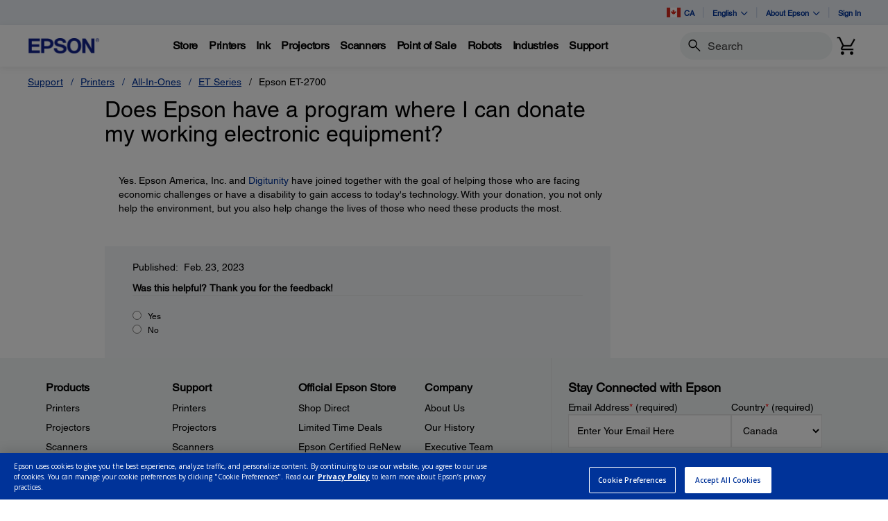

--- FILE ---
content_type: text/javascript;charset=UTF-8
request_url: https://epson.ca/_ui/_v202601122038/responsive/common/js/kount/acc.ddc.min.js
body_size: -71
content:
ACC.ddc={_autoload:[],bindKountJSSDK:function(){if($(".js-kount-ddc").length){$.get("/checkout/multi/dc").done(function(a){$.getScript(a,function(){});ACC.ddc.getClientSDK()})}},getClientSDK:function(){if(typeof ka=="undefined"){setTimeout(function(){ACC.ddc.getClientSDK()},300)}else{var a=new ka.ClientSDK();a.autoLoadEvents()}}};

--- FILE ---
content_type: text/javascript
request_url: https://epson.ca/Helpe-Deny-Prim-do-as-of-murth-Malcompunction-Ba
body_size: 234198
content:
(function(){var A=window.atob("[base64]/[base64]/AAOAPkA/QAPAPwA/gD9ABEA/QADAP4A/wANAP0A/[base64]/AREAPwEPAEABQQE/[base64]/[base64]/AYYBfwGDAWMBYwEJAH8BfwEGAGMBYwF/ARABfwEIAGMBYwEGAH8BfwFjAQ0BYwEGAH8BfwFjAREBYwEHAH8BfwEGAGMBYwF/ATAAfwEFAGMBYwF0AX8BdAE7AWMBOwF0ATYBNgEGADsBOwELACYBYwE7AW4BOwEDAAgBbgGTADsBdAENAG4BbgGjAHQBfwESAG4BggEOALAAgwEDAIIBhgGTAIMBhwENAIYBhgESAIcBiAEOAEoBiQEDAIgBigGTAIkBiwENAIoBigGGAYsBjAHkAIoBjQF/[base64]/AENAPkB+QH3AfwB/QEOACMBIwEPAP0B/gEjAREAIwEPAP4B/[base64]/QGTACACIQINAP0B/QESACECIgIDAAICIwKTACICJAINACMCIwL9ASQCJQIOAiMCJgIfAiUCJwIcAiYCHAIXAicCFwISABwCHAIDAL8AvwCTABwCJgINAL8AvwASACYCJwKTACIBIgENACcCJwK/[base64]/[base64]/[base64]/AhEAfwIPAIACgQJ/AhEAfwIDAIECggINAH8CfwJ6AoICggIDAAwBDAENAIICggJ/AgwBfwJ0AoICdAJ/[base64]/AL4AvsC/QIGAPwC/AINACICIgIjAPwC/gIMAPwC/wISAP4CAAP/AhYA/wIiAgADAAMGAP8C/wI1APsCAQP/[base64]/[base64]/[base64]/[base64]/gB+AFMA00BTQFKA/gB+AFFA00BTQFDA/gB+AE5A00BTQE2A/gB+AEyA00BTQEvA/gB+AErA00BTQEnA/gB+AEeA00BTQEbA/gB+AESA00BTQEPA/gB+AENA00BTQHeAvgB+AH9Ak0BTQH5AvgB+AH3Ak0BTQHqAvgB+AHmAk0BTQHfAvgB+AHNAk0BTQHHAvgB+AGyAU0BTQG4AvgBsgE8AU0BPAGXArIBTQGQAjwBPAGNAk0BTQGDAjwBPAF/[base64]/[base64]/[base64]/AD8wMGAPID8gMDAG8BbwENAPID8gMjAG8B9AMMAG8BbwESAPQD9QNvARYAbwHyA/UD9QMGAG8BbwE1APAD9gNvAdACbwEOAIkA9wMDAG8B+AMNAPcD9wMMAPgD+QM1APcD+gP5AwgD+QP6A/QD+gP2A/kD9gP1A/oD9QNCAPYD9gNDAPQD+QMTAPcD+gP5A+UC+wP2A/oD9gP1A/sD9QMGAPYD9gPyAxkA+gMGAPYD9gMjAPED8QP2Ax4B+wMGAPED8QMjAPgD/AMDAIkAiQANAPwD/AMMAIkA/QPxA/wD/gMGAP0D/QMjAIkAiQAOAJwA/wMDAIkAAAQNAP8D/[base64]/BEIEQgQGAEEEQQQ9BNACPQQNALMAswAMAD0EQwRBBLMAQQQGAEMEQwQjAD0ERAQMAO8CRQQTAEQERgRFBEAERwTYAkYERgRDBEcERwRBBEYEQQRCBEcEQgRCAEEEQQRDAEAERgRFBOUCRQRBBEYEQQRCBEUEQgQGAEEEQQQ/[base64]/ABugQSALgEuwS6BFADugS5BLsEuQS2BLoEtgRBArkEQQKdBLYEnQQDAEECQQINAJ0EnQT0AUECQQIDAOEBtgQNAEECugQMALYEvASdBLoEnQQGALwEvAQjALYEvQQNACcDJwMMAL0EvgQ1ACcDvwS+BMYCwAS/[base64]/ASnAdkA/QQLAPwE/AT9BI0B/gQPACoBKgH+BBEA/gQPACoB/wT+BBEA/[base64]/[base64]/[base64]/[base64]/[base64]/cF+QX1BfgF+gUSAPkF+QU3BeEC+wUWA/kF/AWmBPsF+wX6BfwF+gX0BfsF9AUSAPoF+gUSAMUF+wWGAegA/AVKA/sF/QX6BfwF/AUSAP0F/QUWAgQC/gUSAP0F/wWuAh0CAAZbA/8FAQb+BQAGAgb8BQEG/AUSAAIGAQYSALUCAgaSBCQCAwb9AQIGBAYBBgMGBQYSAAQGBAZnAisCBgYSAAQGBwYGBk4DBgYFBgcGBQb8BQYG/AX0BQUG9AVuBfwFbgUDAPQF9AUNAG4FbgWyAfQF9AUnAG4FbgUuAPQF9AUGAG4FbgX0BVgC9AXVBW4FbgUnAPQF1QWyAW4FbgUnANUF1QUuAG4FbgUGANUF1QUDAHIC9AUNANUF1QWGAvQF/[base64]/Bg0BPwYGAD0GPQY/[base64]/[base64]/QL5AgADAAOuBv0C/QLqAgADAAOtBv0C/QKsBgADAAOrBv0C/QKqBgADAAOpBv0C/QKnBgADAAOjBv0C/QKdBgADAAOaBv0C/QKWBgADAAORBv0C/QKOBgADAAOMBv0C/QKIBgADAAOFBv0C/QJ8BgADAAMyAP0C/QIAAzYAAAM5ACwCCgMAAzYAAAP9AgoD/[base64]/[base64]/QQPACsBKwH9BBEA/QQPACsB2Qb9BBEA/QQPANkG2gb9BBEA/QQDANoG2wYNAP0E/QTPBtsG3Ab9BJYA/[base64]/IG8gYGAPMG8wYcAK0D9AbzBqoD8wbyBvQG9AZCAPMG8wZDAJcD9QbzBpoD9gb0BvUG9AYGAPYG9QbvBoUD7wb9BPUG/QTvBrUD7waYA/0E/QT0Bu8G7wbxBv0E/QRCAO8G7wbzBrUD8QZQAO8G7wZDAPAG8AbvBrAD7wbxBvAG8Ab9BO8G/QQGAPAG7wadAxkA8AYGAO8G7wakA8MGwwalA+8G7wbwBsMGwwb9BO8G/QSyBsMGsgYxAP0E/QQGALIGsgapA7cGwwYGALIGsgYGAJUD7wayBg0AsgYnAO8G7wbDBrIGwwYGAO8G7wYGAMMGwwbvBtIB7wb9BMMG/QQEAO8GwwYyAP0E/QTDBjYAwwZSAK0D7wZGAMMGwwbvBtgG7wb9BMMG/[base64]/AYPAMMG/Qb8BhEA/AYPAP0G/Qb8BhEA/AYOAP0G/QYDAPwG/AYNAP0G/Qa8BvwG/gYPAI0D/wb+BhEA/gYOAP8GAAcPAP4G/gYABxEAAAcOAP4G/gYDAAAHAAcNAP4G/gb9BgAH/Qb2BP4G9gQOAMQG/gYDAPYEAQcNAP4G/gb9BgEH/Qa4A/4G/gb3Bv0G9wb2Bv4G9gb1BvcG9Qb0BvYG9AbxBvUG8QbvBvQG7wb9BPEG/QTuBu8G7gbsBv0E/QTrBu4G6wbmBv0E/QTlBusG5QbkBv0E/QTjBuUG4wbiBv0E/QTMBuMG4gbUAf0E1AG5BuIG/QS4BtQB1AG1Bv0E/QSGBdQB1AExAP0E/QQGANQB1AEGAC4DhgXUAQ0A1AEnAIYFhgUJANQB1AEGAIYFhgUGANQB1AGGBdIBhgX9BNQB1AEEAIYF/[base64]/QQKA9QB1AErA/0ECgP9AtQB1AF5BgoD/QJzBtQB1AFxBv0C/QJuBtQB1AFrBv0C/QJpBtQB1AFkBv0C/QJABtQB1AE9Bv0C/QK8BdQB1AEABf0C/QJlBdQB1AELBf0C/QLzBNQB1AHwBP0C/QLtBNQB1AHrBP0C/QLoBNQB1AHlBP0C/QLiBNQB1AHfBP0C/QLdBNQB1AHZBP0C/QLUBNQB1AHRBP0C/QLOBNQB1AHKBP0C/QLIBNQB1AHGBP0C/QLDBNQB1AG/BP0C/QKdBNQB1AGOBP0C/QKHBNQB1AGFBP0C/QKDBNQB1AF+BP0C/QJ8BNQB1AF4BP0C/QJ1BNQB1AFyBP0C/QJuBNQB1AFrBP0C/QJoBNQB1AFlBP0C/QJjBNQB1AFhBP0C/QJeBNQB1AFcBP0C/QJaBNQB1AFYBP0C/QJVBNQB1AFSBP0C/QJPBNQB1AFKBP0C/QJHBNQB1AFFBP0C/QJCBNQB1AE+BP0C/QIvBNQB1AEpBP0C/QIlBNQB1AEiBP0C/QIhBNQB1AEcBP0C/QIbBNQB1AEXBP0C/QIWBNQB1AEVBP0C/QIQBNQB1AENBP0C/QIJBNQB1AEGBP0C/QIEBNQB1AH+A/0C/QL7A9QB1AH6A/0C/QL1A9QB1AHzA/0C/QLvA9QB1AHrA/0C/QLeA9QB1AHaA/0C/QLZA9QB1AHXA/0C/QLHA9QB1AHNAv0CzQIJANQB1AEGAM0CzQLUARAB1AEIAM0CzQIGANQB1AHNAg0BzQIGANQB1AHNAhEBzQIHANQB1AEGAM0CzQLUATAA1AEFAM0CzQKyAdQB1AEnAM0CzQIuANQB1AEGAM0CzQIGAi0C/QISAM0CCgP9Aj0FxwMSAAoDCgMTAlsF1wPHAwoD6wMSANcD1wMSAHwG8wPXA3wG9QMSAPMD8wOuAl4C+gMSAPMD+wP6A1AD+gP1A/sD9QPrA/[base64]/AD4C3QRKAc4E3wSBBt0E5QTZBN8E2QSdBOUEnQQSANkE2QTjAhwG3wQaBtkE5QQSAN8E3wQGAmUC6wQSAN8E7QRKASAG8ATrBO0E8wTlBPAE5QQSAPME8AT9AUQC8wQSAPAE/[base64]/Qb3ACkE/gYSAP0G/Qb+BkUE/gYSAP0G/Qb+Bk8EAgf3Bv0G9wYeBQIHHgUDAPcG9wYNAB4FHgVuBPcG9wYPAK0BrQH3BhEA9wYOAK0BrQEDAPcG9wYNAK0BrQErBfcG/QYPADMBMwH9BhEA/QYOADMBAgcPAP0G/QYCBxEAAgcOAP0G/QYDAAIHAwcNAP0G/[base64]/AUTAD8HPwf8BS4FLgUTAD8H/AUPAAICAgL8BREA/AUOAAICPwcPAPwFQAc/BxEAPwcPAEAHQQc/BxEAPwcPAEEHQgc/BxEAPwcDAEIHQgcNAD8HPweGAkIHQwc/B4oAPwcuBUMHQwcGAD8HPwdDBxABQwcIAD8HPwcGAEMHQwc/Bw0BPwcGAEMHQwc/[base64]/[base64]/YC9gLzArUHtAcGAPYC9gL4Av4CtQcGAPYC9gKyARQDtgcnAPYC9gIuALYHtgcGAPYC9gKyARwDtwcnAPYC9gIuALcHtwcGAPYC9gK3B1gCtwe2B/[base64]/[base64]/B7YHtge+B8AHvwe9B7YHtge4B78HuAe6BrYHugYyA7gHtge8B7oGuga7B7YHtge6B7oGuga5B7YHtge3B7oGugb2ArYH9gK1B7oGuga0B/YC9gKzB7oGugaxB/[base64]/[base64]/wbkBxEA5AcOAP8G/wYDAOQH5AcNAP8G/wa2AeQH6gf/Bo4D/wblB+oH5QcGAP8G/wY1AMAH6gcPAAIC6wfqBxEA6gcOAOsH7AcDAOoH6gcNAOwH7Ae8BuoH7QcPAAMCAwLtBxEA7QcOAAMC7gcPAO0H7wfuBxEA7gcDAO8H8AcNAO4H7gfsB/AH7Af/Bu4H/wYOAFsB8QcPAP8G8gfxBxEA8QcOAPIH8wcPAPEH8QfzBxEA8wcDAPEH9AcNAPMH8we8BvQH9AcPAPoA+gD0BxEA9AcPAPoA9Qf0BxEA9AcOAPUH9gcDAPQH9AcNAPYH9gfzB/QH8wfsB/YH9gekA/MH8wflB/YH5QfVB/[base64]/kH0gcGAPMH8wfsB8EHwQedA/MH8wfSB8EHwQfOB/MHzgerB8EHqwe5B84HuQe6B6sHqwe5B6YDuQcGAKsHqwexB8YHugerB6oDqwcGALoHugehA1QDwQcGALoHugekA1EAxgcGALoHugepAxEAzgcGALoHugdmA5gC0gcSALoHugfSB5wC8wcSALoHugdIAocB+QeiAroH+gfzB/kH8wcSAPoH+gc7BYcB+wcSAPoH/Af7B5kE/QcSAPwH/AexAkIG/gf9B/wH/wfzB/4H8wcDAP8H/gcNAPMH8werA/4H/wcGAPMH8wfbAf0G/QZTAPMH8wf9BlQD/QYTAPMH8wcOAN8HAAgPAPMHAQgACBEAAAgDAAEIAQgNAAAIAAgsBQEIAggPAOgD6AMCCBEAAggPAOgDAwgCCBEAAggOAAMIAwgDAAIIBAgNAAMIAwgACAQIAAj9BgMI/QYGAAAIAAj9BskB/QYGAAAIAAj9BhAB/QYIAAAIAAgGAP0G/QYACA0BAAgGAP0G/QYACBEBAAgHAP0G/QYGAAAIAAj9BjAA/QYFAAAIAAiyAf0G/QYnAAAIAAguAP0G/[base64]/QYnAA4IBQiyAf0G/QYnAAUIBQguAP0G/[base64]/[base64]/[base64]/[base64]/QYPAEYGpAf9BhEA/[base64]/[base64]/[base64]/gcTAG8D/wf+B+UCFAhwA/8H/wefBxQInwcGAP8H/wd4AxkAFAgGAP8H/wdzAx4BRAgGAP8H/wd7A3kDRQgGAP8H/wcLAH8DRgj/B4oB/wdGCAEERgj/BwIE/wd9A0YIRggGAP8H/wclA5QDRwj/ByYD/weSA0cIRwgGAP8H/weVA5oDSAgGAP8H/weYA6QBSQgGAP8H/wedA5sDSggGAP8H/wehA6YDSwgGAP8H/wcSAKMDTAj/BxYA/wekA0wITAgGAP8H/wc1AKYDTQj/B9AC/wcEAKoDTghHAP8H/wdOCEIDTghNCP8H/wdMCE4ITAhCAP8H/wdDAKMDTQj/B60D/wdMCE0ITAgGAP8H/wekAxkATQgGAP8H/wepAx4BTggGAP8H/wceBIUDTwj/B7AD/werA08ITwgGAP8H/weuA70AUAgGAP8H/wexAyMEUQgGAP8H/[base64]/[base64]/[base64]/[base64]/[base64]/[base64]/[base64]/II8ggGAO0I7QixA7UD8wgGAO0I7QgSAIUD9AjtCBYA7QizA/QI9AgGAO0I7Qg1ALUD9QjtCNAC7QgEALoD9ghHAO0I7Qj2CEID9gj1CO0I7Qj0CPYI9AhCAO0I7QhDAIUD9QjtCBcC7Qj0CPUI9AgGAO0I7QizAxkA9QgGAO0I7Qi2Ax4B9ggGAO0I7QhHAyYB9wjtCFUC7Qi4A/[base64]/Aj7CBEA+wgOAPwI/QgPAPsI+wj9CBEA/QgOAPsI/ggDAP0I/QgNAP4I/gjtCP0I7QjbAf4I/wgyAO0IAAn/CM8B/wgACcYBAAndAf8I/wgxAAAJAAkGAP8I/wgACSkFAAkEAP8I/wgGAAAJAAn/COYB/wj6CAAJ+gj4CP8I/wgMBvoIDAb3CP8I+gj2CAwGDAb1CPoI+gj0CAwGDAbzCPoI+giyAwwGDAbyCPoI8gisAwwGDAaFBPII8gilAwwGDAZ+BPII8gh8BAwGDAZ4BPII8gh1BAwGDAZrBPII8ghoBAwGDAaBA/[base64]/wgzAJIFAAkTAJIFAQkACbIHAAn/CAEJ/wgPAOYDAQn/CBEA/wgDAAEJAgkNAP8I/wgMAAIJAwkTAP8I/wgDAM4IzggNAP8I/wgMAM4IBAkDCf8I/wgyAAQJAwn/CDYA/wg1AJIFkgW8BpgFBQkPAOEB4QEFCREABQkPAOEBBgkFCREABQkPAAYJBwkFCREABQkOAAcJCAkPAAUJBQkICREACAkOAAUJBQkDAAgJCAkNAAUJBQmSBQgJkgX/CAUJ/wiSBQQJkgVGAP8I/wiSBUsAkgUDCf8I/wgACZIFkgUyAP8I/wiSBTYAkgU1AOsIAAmSBWgCkgUOAAEJAwkDAJIFkgUNAAMJAwkMAJIFBAkACQMJAAn/CAQJ/wgGAAAJAAkjAM4IzggTAOsIBAnOCAMJzggACQQJAAn/CM4IzggGAAAJ/wgjAJIFkgUGAP8I/wiSBQ0AkgUnAP8I/wjOCJIFkgX6CP8IzggGAJIFkgUjAAIJ+ggOAN4I/wgDAPoIAAkNAP8I/wgMAAAJAwkTAP8I/wgDALoIBAkNAP8I/wj8BAQJCQn/CNsG/wgDCQkJAwk1AP8I/wgDAL0DvQMNAP8I/wjNBr0DvQMPAKAEoAS9AxEAvQMPAKAECQm9AxEAvQMOAAkJCgkPAL0DCwkKCREACgkOAAsJDAkDAAoJCgkNAAwJDAn/CAoJ/wgDCQwJAwn8BLQIDAkDCbQIAwn/CAwJ/wiSBQMJkgUGAP8I/wgjAOMHAwkDADEHMQcNAAMJAwkMADEHDQn/CAMJ/[base64]/[base64]/wjoCOsI6AjkCP8I5AjOCOgIzggDAOQI5AgNAM4Izgj0AeQI5AgOAGkGaQYDAOQI6AgNAGkGaQYMAOgI6wjOCGkGaQYGAOsIzggjAOgI6AgOABsB6wgPAOgI/[base64]/CXMGfwkSAIAJgAmoCIUHgQkSAIAJgAkSACAGggmACfAEgwmBCYIJgQl/[base64]/CccJvwnCCboJwgltBL8JvwlHAMIJwgm/CUIDvwm9CcIJwgm8Cb8Jvwm5CcIJwgm7Cb8JuwlCAMIJvwlDALoJugkTAGwEbAS6CbIHugm/CWwEbAS7CboJugkGAGwEbAQjAL4JuwkSAAwJvgm7CbYJvwkyAL4Jvgm/CbYJvwlSALYJtgk5AL8JvwkPAGcJZwm/CREAvwkPAGcJZwm/CREAvwkDAGcJwgkNAL8JvwnTAcIJyAm/[base64]/Cc4JvwnNCcwJzAlCAL8JvwlDAMsJywkDANAG0AYNAMsJywkMANAGzQm/CcsJvwnMCc0JywkGAL8JvwnKCRkAygkGAL8JvwkjAMkJzAm/[base64]/[base64]/Ak6CRYAOgn6CfwJ/AkGADoJOgk1APgJ+Ak6CdACOgkOAAYJ/QkDADoJ/gkNAP0J/QkMAP4J/wkEAP0J/QlHAP8J/wn9CUID/Qn4Cf8J+An8Cf0J/AlCAPgJ+AlDAPsJ+wkDAAYJBgkNAPsJ+wkMAAYJ/Qn4CfsJ+An8Cf0J+wkGAPgJ+An6CRkA+gkGAPgJ+AkjAPkJ+Qn4CR4B+AkGAPkJ+QkjAP4J/AkDAJUFlQUNAPwJ/AkMAJUF/QkeBPwJ/AkDAJQFlAUNAPwJ/AkMAJQF/wn9CfwJ/An5Cf8J+QkGAPwJ/AkjAAYJBgn8CSMB/AkGAAYJBgkjAJQFlAUGCSMEBgkGAJQFlAUjAJUF/QkOAHgGeAYPAP0J/Ql4BhEAeAYOAP0J/QkPAHgGeAb9CREA/QkOAHgGeAYPAP0J/Ql4BhEAeAYPAP0J/Ql4BhEAeAYPAP0J/Ql4BhEAeAYPAP0J/Ql4BhEAeAYOAP0J/QkPAHgGeAb9CREA/QkOAHgGeAYPAP0J/Ql4BhEAeAYPAP0J/Ql4BhEAeAYPAP0J/Ql4BhEAeAYPAP0J/Ql4BhEAeAYOAP0J/QkPAHgGeAb9CREA/QkPAHgGeAb9CREA/QkOAHgGeAYPAP0J/Ql4BhEAeAYPAP0J/Ql4BhEAeAYPAP0J/Ql4BhEAeAYPAP0J/Ql4BhEAeAYDAP0J/QkNAHgGeAaUBf0JlAUGAHgGeAYPAGkFaQV4BhEAeAYPAGkF/Ql4BhEAeAYOAP0J/wkDAHgGeAYNAP8J/wn1BHgGAAoOAGkFaQUPAAAKAQppBREAaQUDAAEKAQoNAGkFaQX/CQEK/wnXCWkFaQUDAPQJAgoNAGkFaQUMAAIKAwr/CWkFaQUGAAMK/wnXCd8G3wYOAO8H1wkDAN8GAwoNANcJ1wkMAAMKBAo1ANcJ1wkJBS4IBQrXCTII1wkECgUKBgoPACIIBwoGChEABgoDAAcKCAoNAAYKBgrNBggKCAoGCrQIBgrXCQgK1wn/CQYK/[base64]/QYNABkKGQoMAP0GGgoWChkKFgoGABoKGQojAP0G/QYLAL0IvQjHAWUFZQW9CGQGvQj9BmUF/Qa9CCAAGgr9Bg4K/QYZChoKGQoWCv0G/QbfARkK3wHKCP0G/QYMCt8B3wH1Cf0G/QYyAN8B3wH9BjYA/QYDAKQHyggNAP0G/QYMAMoI9QlGAP0G/QYPALQJtAn9BhEA/[base64]/wEDAPUJCQoNAP8B/wEjAAkKCQoGAP8B/wEJCg0ACQonAP8B/wEJAAkKCQoGAP8B/wEGAAkKCQr/AdIB/wHfAQkK3wEEAP8B/[base64]/CkAKPwo+CkEKPgpCAD8KPwpDAD0KQAoTADwKQQpACuUCQgo/CkEKPwo+CkIKPgoGAD8KPwo6ChkAQQoGAD8KPwojABsIGwg/[base64]/[base64]/gWeCp0KnwqUCv4F/gUSAJ8KlAqwBBwEHAQSAJQKnwpKASQCoAoGAp8KoQocBKAKHAQSAKEKoApbA50FoQoSAKAKoAqhCp8FnwUcBKAKHAT+BZ8FnwUSABwEHAQUAWoH/[base64]/[base64]/[base64]/[base64]/AHywf1CvcK9QqGAqEA+Ar1CpQA9QrLB/[base64]/[base64]/MK8woSAPEK8QoSANAF9QpEATEC+Ar2AfUK9QrxCvgK+QrzCvUK8wrvCvkK7wpwB/MKcAdYBe8KWAUDAHAHcAcNAFgFWAUSAHAHcAdYBSMEWAXqCnAHcAc1AFgFWAUPAAYKBgpYBREAWAUOAAYK7woDAFgF8woNAO8K7woLBPMK9QrvClYC7wpwB/UKcAenAXQE9QrvCnAHcAc1APUK7wqoAbMH9QrvCpYA7wpwB/[base64]/kKLAcEAPUK9QoGACwHLAezAxEA+QoGACwHLAe2A88B+goGACwHLAe4AxcC+woGACwHLAdNAiYB/AoGACwHLAdQB6QBUAcxACwHLAcGAFAHUAfZAV8A/QoGAFAHUAcGAFoC/gpQBw0AUAcnAP4K/gr9ClAH/QoGAP4K/goGAP0K/Qr+CtIB/gosB/0KLAcEAP4K/QoGACwHLAfZAREA/goGACwHLAfQAcYB/woGACwHLAcPAPsIAAssBxEALAcPAAALAAssBxEALAcPAAALAAssBxEALAcOAAALAAsPACwHLAcACxEAAAsOACwHAQsPAAALAAsBCxEAAQsDAAALAAsNAAELAQvdAQALAAsGAAELAQsPACwHLAcBCxEAAQsOACwHLAcDAAELAQsNACwHLAfFAQELAQsACywHLAf/CgELAAv+CiwHLAf9CgAL/Qr8CiwHLAf7Cv0K/[base64]/Ar6CgsG+gr1CvwK9Qo1APoK+grFBg8G/Ar6ClYC+gr1CvwK9Qr6CjwF/AoJAPUK9QoGAPwK/Ar1ChAB9QoIAPwK/AoGAPUK9Qr8Cg0B/AoGAPUK9Qr8ChEB/AoHAPUK9QoGAPwK/Ar1CjAA9QoFAPwK/ApLBPUKSwQ1APwK9QpLBJEDSwRZAMwA/Ar1CksE9QrdAfwK/AoGAPUK9QomAAkG/Qr1ChYA9QoGAP0K/Qr1CuQG9Qr8Cv0K/ArOCvUK9QoGAPwK/Ar1ChAB9QoIAPwK/AoGAPUK9Qr8Cg0B/AoGAPUK9Qr8ChEB/AoHAPUK9QoGAPwK/Ar1CjAA9QoFAPwK/AosB/UK9QoGAPwK/AojALoKugp9ApED/Qq6CksESwQGAP0KugpaAiYB/QoGALoKugrZAc8B/[base64]/gADAJ8IAwsNAP4A/gAMAAMLBAsAC/[base64]/wYNAAsLCwsMAP8GDAseBAsLDQsMAPsADgsMCw0LDAsDCw4LDgsGAAwLDAsjAI4BjgEMC/wCDwsGAI4BjgEjAPsAEAuOASMEEQsGABALEAsjAP8G/wYOANkH2QcPAP8G/wbZBxEA2QcPAP8G/wbZBxEA2QcPAP8G/wbZBxEA2QcOAP8G/wYPANkH2Qf/BhEA/wYPANkH2Qf/BhEA/wYOANkH2QcPAP8G/wbZBxEA2QcPAP8G/wbZBxEA2QcPAP8G/wbZBxEA2QcOAP8G/wYPANkH2Qf/BhEA/wYOANkH2QcPAP8G/wbZBxEA2QcOAP8G/wYPANkH2Qf/BhEA/wYPANkH2Qf/BhEA/wYOANkH2QcPAP8G/wbZBxEA2QcOAP8G/wYPANkH2Qf/BhEA/wYPANkH2Qf/BhEA/wYPANkH2Qf/BhEA/wYOANkH2QcPAP8G/wbZBxEA2QcOAP8G/wYDANkH2QcNAP8G/wYQC9kH2QcGAP8G/wasAmoFagXSB/[base64]/wB/AESAMoIKQunAVMEKwv8ASkL/AEqCysLKgsLAPwB/AEqCw4FKgunAVAEUAT8ASoL/AESACkLKQv8AcoI/AFQBCkLUAQmC/wB/AEGAFAEUAQjAL0GvQYMALsFyggTAL0GLAvKCOUHLQsLACwLLgstC+0DLQsuCxkALgsPAAEJAQkuCxEALgsDAAEJLwsNAC4LLgstCy8LLQtQBC4LLgsGAC0LLQsjALoFMAstC1QDMQsuCzALLgv8ATEL/AElCy4LJQsiC/wB/AEyACULIgv8ATYA/AFDACMLIwsOABwLJQsDACMLIwsNACULJQsMACMLLgv8ASUL/AEiCy4LIgsGAPwB/AEGAo8ELgvSB/[base64]/[base64]/wcNAH0LfQsMAP8Hfwt+C30LfgsGAH8LfwsjAP8H/wcDAMQDxAMNAP8H/wcMAMQDgAsLAP8HgQuACw4FgAuBCygLgQuACysLgAsLAIELgQuACw4FgAuBCyoLgQuACykLgAt/[base64]/[base64]/AsnBIcDJwSyAfwL/AsnACcEJwQuAPwL/AsGACcEJwT1BOoL/QsPAAUGBQb9CxEA/QsPAAUG/gv9CxEA/QsDAP4L/gsNAP0L/QsnBP4LJwSyAf0L/QsnACcEJwQuAP0L/QsGACcEJwS8Bj4J/wsnBOgJJwSyAf8L/wsnACcEJwQuAP8L/[base64]/wjnAREA5wEOAP8I/wgDAOcB5wENAP8I/wioAecBEAz/CJUA/wiyARAMEAwnAP8I/wguABAMEAwGAP8I/wi2AWQGZAb/CLgI/wiyAWQGZAYnAP8I/wguAGQGZAYGAP8I/wgPACIFIgX/CBEA/wgDACIFIgUNAP8I/wioASIFEQz/CJ8A/wiyAREMEQwnAP8I/wguABEMEQwGAP8I/wjPBlYGEgz/CIcD/wiyARIMEgwnAP8I/wguABIMEgwGAP8I/wj1BAgJCAkDAEAJQAkNAAgJCAn/CEAJ/wiyAQgJCAknAP8I/wguAAgJCAkGAP8I/wjPBskJEwz/CIwA/wiyARMMEwwnAP8I/wguABMMEwwGAP8I/wjKBuMHFAz/COwI7AiyARQM/wgnAOwI7AguAP8I/[base64]/CMEIYQgTDFoGWgYICWEIYQgSDFoGWgYRDGEIYQhkBloGWgYQDGEIZAbCCFoGWgYPDGQGZAYODFoGWgbuCWQGZAYJDFoGWgYLDGQGZAYACVoGWgYIDGQGZAYZCloGWgYHDGQGZAYGDFoGWgYFDGQGZAbCB1oGWgYCDGQGZAYBDFoGWgYBCmQGZAYADFoGWgb/[base64]/wgDAPoI+ggNAP8I/whhCPoIYQiyAf8I/wgnAGEIYQguAP8I/wgGAGEIYQj/CFgC/wjBCGEIYQjCB/8IwgcnAGEIYQiFAsIHwgcGAGEIYQjXAUkISQgGAGEIYQiYCUMHwQgSAGEIYQhIAhUC/wgSAGEIYQj/[base64]/[base64]/cL9gsTAKYApgD1BFIL9wumALsFpgD2C/cLuwXzC6YApgB8CrsFuwUGAKYApgCdAjgFfAoSAKYApgAUAmwI9wsTAqYApgB8CvcLfAoSAKYApgASAHgKeAoSAMcCxwIGAiQCJAIOAscC9wt4CiQCeAqmAPcLpgB8CngKeAoSAKYApgASACAHfAqmAGID9wsSAHwKfAoOAjkC+As7BXwK+QtlA/gL+Av3C/kL9wsSAPgL+AtAAh8B+QsUB/gL/AsSAPkL+QurBG4DbgP8C/kL/[base64]/UJ9QnzC3gKeApuA/[base64]/[base64]/[base64]/Qv2C30J9gsGAP0L/QsjADcCNwIDABEIEQgNADcCNwIMABEI/ws1ADcCAAz/C8YCAQwADMkCAAzAAgEMAQz9CwAMAAwGAAEMAQwjANUHAgwMANUHBQwSAAIMBgwFDBYABQwBDAYMBgwGAAUMBQz/C9AC/wsDAGEJYQkNAP8L/[base64]/[base64]/gK+ApBDLULtQuOC/[base64]/[base64]/[base64]/Ab4CuQH+AodAPwG/AY5APgK+AoPAHUJdQn4ChEA+AoOAHUJLgwPAPgK+AouDBEALgwOAPgK+AoDAC4MLgwNAPgK+Ar8BC4MRQwPAEMBQwFFDBEARQwOAEMBQwEPAEUMXAxDAREAQwEDAFwMYQwNAEMBQwH4CmEM+AodAEMBQwH8BvgK/AZrCkMBQwEGAPwG/AZZDD0IPQj8BsYB/AYyAD0IPQj8BjYA/AY9CFYIPQgJAPwG/AYGAD0IPQj8BskB/AYGAD0IPQj8BhAB/AYIAD0IPQgGAPwG/AY9CA0BPQgGAPwG/AY9CBEBPQgHAPwG/AYGAD0IPQj8BjAA/AYFAD0IPQgcAPwG/AbPBtcFawr8BicB/AZqCGsKawo9CPwG/[base64]/[base64]/[base64]/gGODB4BkQwGAP4B/[base64]/[base64]/B40BvwcvBxkALwe/B1ABvwdqCC8HLwcNCr8H1AoTAC8HLwfUCrIH1AoyAC8HLwfUClEA1AovB78HLwezBtQKswYxAC8HLwcGALMGswYjAAMCvwcGALMG1Aq/Bw0AvwcnANQK1AoJAL8HvwcGANQK1AoGAL8HvwfUCtIB1AovB78HLwcEANQKvwcGAC8HLwfUAPkA1AozAC8HLwc2BUUFqAwSAC8HLwcSAK4HrgcvB8gErQyoDK4HrgcSAK0MqAw6B/[base64]/[base64]/[base64]/[base64]/AD0BMMMuAwmBPwA/[base64]/kF4gwSAOEM4QziDPwH/AemAuEM4QwSAPwH/AceB84EHgcSAPwH/AcaBnwF4gweB/[base64]/QfpDOoM6QwDAP0H/[base64]/AfEM8QzvDPAM7wzuDPEM8AxCAO8M7wxDANsD8QzrDOUC6wzvDPEM7wzwDOsM8AwGAO8M7wzdAxkA8QwGAO8M7wznAx4B8gwGAO8M7wzuA/QD8wwGAO8M7wziA/AD9AwLANUC9Qz0DO0D9Az1DBkA9gz0DNUA9AzvDPYM7wxgAvQM9AziA+8M7wz1DNUA9QzvDPwC7wz0DPUM9AxgAu8M7wzyA/QM9AwGAO8M7wz2A/cD9QwGAO8M7wzxA/8D9gwGAO8M7wwSAPwD9wzvDBYA7wz9A/cM9wwGAO8M7ww1AP8D+AzvDNAC+Qw1AAAE+gz5DAgD+wz6DPwD+gz4DPsM+wz3DPoM+gxCAPsM+wxDAPwD/AwTAAAE/Qz8DOUC/gz7DP0M+wz6DP4M+gwGAPsM+wz9AxkA/QwGAPsM+wwDBB4B/[base64]/[base64]/[base64]/[base64]/AhMI/wJdBv4CEwhTAP8C/wJdBjACXQYyAP8C/wJdBgwJXQb/AjAC/wITCF0GXQZTAP8C/wJdBg4EDgTzAv8C/wIxAA4EDgQGAP8C/wIGAOkCXQb/Ag0A/wInAF0GXQYJAP8C/wIGAF0GXQYGAP8C/wJdBtIBXQYOBP8C/wIEAF0GDgQGAP8C/wLzAhANXQYGAP8C/wL4AjYAEwgGAP8C/wLTAbMIYw3/AtUA/wIiAmMNYw0GAP8C/wIMAxADZA0GAP8C/wIOA1QDZQ0GAP8C/wIPAM0JzQn/AhEA/wIOAM0JzQkDAP8C/[base64]/[base64]/[base64]/[base64]/[base64]/[base64]/ADpAWoBDAG3DPwA/ACWCgwBDAHUB/wA/ACzDAwBDAF9BfwA/ABcBgwBDAH4CvwA/AC/BwwBDAGjDPwA/AChDAwBDAGfDPwA/ACcDAwBDAGZDPwA/ACWDAwBDAGTDPwA/ACRDAwBDAGQDPwA/ACNDAwBDAGLDPwA/ACJDAwBDAGHDPwA/ACCDAwBDAGADPwA/AB+DAwBDAF8DPwA/AB4DAwBDAEXAfwA/AB0DAwBDAFzDPwA/AByDAwBDAFxDPwA/ABtDAwBDAFsDPwA/ABpDAwBDAFnDPwA/ABlDAwBDAFiDPwA/AB6BgwBDAH8BvwA/ABDAQwBDAGcBPwA/ABNBwwBDAFfDPwA/ABPBQwBDAHZAvwA/ABLDAwBDAFGDPwA/ADTCAwBDAG1C/wA/ACOCwwBDAFdB/wA/AA2DAwBDAEwDPwA/AAtDAwBDAHgAPwA/AAoDAwBDAEfDPwA/AAiDAwBDAEcDPwA/AAYDAwBDAEXDPwA/AAVDAwBDAESDPwA/AANAgwBDAEQDPwA/AAMDAwBDAEJDPwA/AAIDAwBDAEGDPwA/AAADAwBDAH2C/wA/AD3CwwBDAFLCfwA/AAlAgwBDAEkAvwA/AAHCQwBDAFuA/wA/AC7BQwBDAEACfwA/AAQBAwBDAFJCPwA/ADCBwwBDAFaBvwA/ADvCwwBDAHuC/wA/ADpCwwBDAHnC/wA/AC1BgwBDAHeC/wA/ADRCwwBDAHGC/wA/AAbCQwBDAEhCvwA/ADBCwwBDAE3C/wA/AA6CwwBDAE+CPwA/ACOBwwBDAFbAfwA/ABjBgwBDAHfBPwA/ADABwwBDAFkC/wA/ACeCwwBDAGXC/wA/ACZCwwBDAGWC/wA/ACVCwwBDAGTC/wA/ACNCwwBDAGJC/wA/AB5CwwBDAF0C/wA/ABxCwwBDAFpC/wA/ABvCwwBDAFlC/wA/ABfCwwBDAFdC/wA/AAZCwwBDAEWC/wA/ABqBQwBDAHZB/wA/AARCwwBDAEPC/wA/AAOCwwBDAEKC/wA/AAJCwwBDAEHC/wA/AAACwwBDAEBC/wA/ABLBAwBDAH1CvwA/AC+CAwBDAHvCvwA/ADLBwwBDAHZBvwA/ADWCgwBDAHhCPwA/ADQCgwBDAHNCvwA/AAcBAwBDAG8CvwA/AC3CgwBDAGmCvwA/ACbCgwBDAGVCvwA/ABRBQwBDAGCCvwA/AB+CgwBDAFuCvwA/ABnCgwBDAFpCvwA/ACLBQwBDAFfCvwA/ABdCgwBDAFUCvwA/ABQCgwBDAFOCvwA/ABMCgwBDAFKCvwA/ABICgwBDAFECvwA/ABCCgwBDAFBCvwA/AA+CgwBDAE7CvwA/AA4CgwBDAE2CvwA/AAwCgwBDAEuCvwA/AAsCgwBDAEpCvwA/AAlCgwBDAEeCvwA/AAaCgwBDAEECvwA/AACCgwBDAH2CfwA/AAMCgwBDAHNCPwA/ADfAQwBDAHXCfwA/AAJCgwBDAH/AfwA/AD/CQwBDAFpBfwA/ACUBQwBDAEGCfwA/AD8CQwBDAH5CfwA/AD4CQwBDAH6CfwA/AD7CQwBDAH3CfwA/ADnCQwBDAHyCfwA/ADkAQwBDAHxCfwA/ADwCQwBDAHtCfwA/ADsCQwBDAHmCfwA/ADpCQwBDAHqCfwA/ADlCQwBDAHkCfwA/ADhCQwBDAHeCfwA/ADWAQwBDAHgCfwA/ADfCQwBDAHZCfwA/ADYCQwBDAHTCfwA/ADSCQwBDAHQCfwA/ADQBgwBDAHPCfwA/ADMCQwBDAG/CfwA/ADKCQwBDAHLCfwA/AC+CQwBDAGPCfwA/AC2CQwBDAFMAfwA/ABsBAwBDAG6CfwA/AC1CQwBDAGxCfwA/ACwCQwBDAGvCfwA/ACrAQwBDAGuCfwA/ACqAQwBDAEyAfwA/ACtCQwBDAGsCfwA/ACpCQwBDAGnCfwA/AAWBQwBDAGkCfwA/AClCQwBDAGjCfwA/ACmCQwBDAFVB/wA/ABmBQwBDAHgBvwA/AAAAQwBAAGAAvwA/AB7CQABAAF6CfwA/ABvCQABAAF3CfwA/AB5CQABAAFuCfwA/ABCAQABAAFsCfwA/ABoAQABAAGyCPwA/AAlCAABAAEWCPwA/AAKBQABAAFXBvwA/AAPBQABAAELAfwA/ABrCQABAAFpCfwA/ABmCQABAAHWB/wA/ABlCQABAAFjCfwA/ABiCQABAAFfCfwA/ABcCQABAAFdCfwA/ABeCQABAAFaCfwA/ABYCQABAAFXCfwA/ABSCQABAAFUCfwA/ACgAAABoABWCfwA/[base64]/AASANoA2gD8APsD/ACmAtoA2gADAPwA/AANANoA2gCyAfwA/AAnANoA2gAuAPwA/AAGANoA2gD8AFgC/ACgANoAoAAnAPwA2gDyAaAAoAAGANoA2gBIAk8H/AD6BdoA2gAiBvwA/AASANoA2gBUB1wDAAESANoA2gALB3kGCwEAAdoA2gD8AAsB/AASANoA2gASAO4JAAHaAPUA2gASAAABAAEQB+sGCwHaAAAB2gASAAsBAAFpA98KCwESAAABAAELAfkLCwHaAAAB2gD8AAsB/AADANoA2gANAPwA/[base64]/[base64]/AAJADIBMgEGAPwA/AAyARABMgEIAPwA/AAGADIBMgH8AA0B/AAGADIBMgH8ABEB/AAHADIBMgEGAPwA/AAyATAAMgEFAPwA/ACyATIBMgEnAPwA/AAuADIBMgEGAPwA/AAuCcgFTAESAPwA/ABMAX4HTAFCCfwA/AASAEwBTAE7BbUAWwESAEwBaAFbASAHqgESAGgBaAGqARkKqwESAGgBaAE7BSEC1gESAGgBaAHWAQcD3wESAGgBaAGACTgG5AHfAWgBaAGrAeQBqwH8AGgB/AADAKsBaAENAPwA/ACyAWgBaAEnAPwA/AAuAGgBaAEGAPwA/ABoAVgCaAEyAfwA/AAnAGgBMgHyAfwA/[base64]/[base64]/[base64]/[base64]/[base64]/[base64]/[base64]/Aq4E/AboBuAG4AbQBvwG0AZHBOAG4AYSANAG0Ab3ABYF6AYSANAG/AYSAKUKAQf8BjwI/AboBgEH6AYSAPwG/AZBCH0IAQcSAPwG/[base64]/[base64]/[base64]/EHtQTUBwsCCwJHBLUEtQQSAAsCCwIOAkgF1AcSAAsC7AdDBuAL/gfUB+wH1AcSAP4H7AcwCx4C/gcSAOwH7AdhCngFeAX+B+wH7AfUB3gFeAUSAOwH1AcvA/UA7AcSANQH/geICrUKEwjsB/4H7AcSABMI/gcSALAHEwj+BxsE/gcSABMIEwh5CFgMFgj+BxMI/gfsBxYI7Ad4Bf4HeAUSAOwH7AdAAUAL/[base64]/[base64]/BtMIfwYSANoI2ggSAIEG4QhTBa0K6gjaCOEI4Qh/BuoIfwayCOEIsggSAH8GfwasAmoD4QgSAH8GfwZaB30H6gjhCH8GfwYSAOoI4QgSAIYJ6gjhCD4EAAnRCOoI0Qh/BgAJfwYSANEI0QjjArQC6ggSANEI0QjqCNgFAAmyC9EI0QgSAAAJAAlIAosBAwnaAgAJBgkSAAMJAwkGCbsEBgnRCAMJAwl/BgYJBgmyCAMJAwm+CAYJBgkDAAMJAwkNAAYJBgklAgMJAwkGCbsFBgkGAAMJAwnICLsEyAjRCAMJ0Qh/BsgIfwayCNEIsgi+CH8GfwYDALIIsggNAH8GfwYlArIIsgh/BlEFfwYGALIIsggxBygGKAYSALIIsghXCpcEvggoBrIIsggSAL4IvgiwBAIDAgOuAr4IyAg6BwID0QgSAMgIyAgSAHkGAwm/[base64]/oHTgeABQMIgAUDAE4HTgcNAIAFgAUlAk4HTgeABXUBgAUGAE4HTgeoAUEB+gdOB6EATgfbAfoH+geJAE4HiQD6BwoBCgF7A4kAiQAGAAoBCgFpB4gIaQcSAAoBCgGZBb4IAwhpBwoBCgFaCAMIaQcSAAoBCgG/[base64]/[base64]/UJ1gfLB4IHggcSANYHywe2AuYCtgISAMsHywcaBmMDYwO2AssHtgISAGMDYwNKC+wFywf0C2MD1ge2AssHtgKCB9YHggcSALYCtgISABsFGwW2AnMKtgISABsFGwVNB/wG/AYSABsFGwVYB6oFqgX8BhsF/Aa2AqoFtgISAPwGqgUaBSIE/AYSAKoFTQePCJEJywf8Bk0H/AYSAMsHTQf9Aq0CywcSAE0HTQf6BS4F1gfLB00Hywf8BtYH/Aa2AssHtgKCB/wG/[base64]/BYcFHQkTCcMIwwgXBx0JEwnWB8MIwwg+BRMJEwn8BsMIwwgDABMJEwkNAMMIwwglAhMJEwnDCLsFwwgGABMJEwmTCE0FHQkSABMJEwnKCLUCyggdCRMJHQkXB8oIFwfWBx0J1gc+BRcHPgX8BtYH/AYDAD4FPgUNAPwG/AYlAj4FPgX8BlEF/[base64]/[base64]/[base64]/ApUEtQQSAJsEmwTYCk8HxgQSAJsEDAXGBKgKHgW1BAwFDAUSAB4FHgUJBA0HMgUSAB4FHgW/[base64]/B/[base64]/ApcFfwISAHgFeAVDBlkDWQMSAHgFeAUwCygFlwVZA3gFWQN/ApcFfwISAFkDWQOsCvUA9QCqClkDWQMSAPUA9QAQByIHeAUSAPUA9QASAK0KlwX1ANYF9QB4BZcFeAVZA/UA9QB/[base64]/AiIEfwIDAOcC5wINAH8CfwIlAucC5wIPAFMKWQPnAhEA5wIDAFkDWQMNAOcC5wILBFkDIgTnAiMB5wLbASIEIgTFA+cC5wJ/[base64]/[base64]/[base64]/DEIFQgUSAHMFcwWtBqkCqQJCBXMFQgWdBKkCqQIDAEIFnQQNAKkCqQIlAp0EnQR7DQUKQgUJBXIJcwVCBXgJQgWdBHMFnQQyAEIFQgWdBFEAnQRCBX8DQgWpAp0EqQIGAEIFnQQDAEUMQgUNAJ0EnQTHAUIFQgUDAIoNowUNAEIFQgWdBKMFnQTbAUIFqQVQAJ0EnQQ/[base64]/gXrBREA6wUDAP4F/[base64]/[base64]/[base64]/[base64]/[base64]/UBJAKrB74AfwJfASQCXwHhA38CJAK8B74AfwJfASQCXwFNA38CJAIGAF8BXwHUAJkAfwKYA18BXwEGAH8CfwKuA60AqQIGAH8CfwIOACgEsAIPAH8CfwKwAhEAsAIPAH8CfwKwAhEAsAIOAH8CfwIPALACsAJ/AhEAfwIPALACsAJ/AhEAfwIOALACsAIPAH8CfwKwAhEAsAIOAH8CfwIPALACsAJ/AhEAfwIPALACsAJ/AhEAfwIOALACsAIPAH8CfwKwAhEAsAIOAH8CfwIPALACsAJ/AhEAfwIOALACsAIPAH8CfwKwAhEAsAIOAH8CfwIPALACsAJ/AhEAfwIOALACsAIPAH8CfwKwAhEAsAIPAH8CfwKwAhEAsAIOAH8CfwIPALACsAJ/AhEAfwIOALACsAIPAH8CfwKwAhEAsAIOAH8CfwIPALACsAJ/AhEAfwIOALACsAIPAH8CfwKwAhEAsAIPAH8CfwKwAhEAsAIOAH8CfwIPALACsAJ/AhEAfwIPALACsAJ/[base64]/[base64]/[base64]/wHpAREA6QEOAP8B/wEPAOkB6QH/AREA/wEPAOkB6QH/AREA/wEPAOkB6QH/AREA/wEPAOkB6QH/AREA/wEOAOkB6QEPAP8B/wHpAREA6QEPAP8B/wHpAREA6QEOAP8B/wEPAOkB6QH/AREA/wEPAOkB6QH/AREA/wEOAOkB6QEPAP8B/wHpAREA6QEPAP8B/wHpAREA6QEOAP8B/wEPAOkB6QH/AREA/wEOAOkB6QEPAP8B/wHpAREA6QEOAP8B/wEPAOkB6QH/AREA/wEOAOkB6QEPAP8B/wHpAREA6QEOAP8B/wEPAOkB6QH/AREA/wEOAOkB6QEPAP8B/wHpAREA6QEOAP8B/wEPAOkB6QH/AREA/wEPAOkB6QH/AREA/wEOAOkB6QEPAP8B/wHpAREA6QEOAP8B/wEPAOkB6QH/AREA/wEOAOkB6QEDAP8B/wENAOkB6QHdAf8B/wHDA+kB6QHkAf8B5AHBA+kB6QHAA+QB5AG/[base64]/[base64]/[base64]/AjcJqQJqAoACagIGAKkCgAJLAkEJSwJ/AkEJfwKAAksCSwIGAH8CfwImCu4HgAIGAH8CfwJuAD0KqQK2AQwGsAKpAq4BrgF/ArACfwKuAY0DrgF/AowDfwKuAYQCrgF/[base64]/[base64]/AnkCoAEGAJwAnACnAWkEeQJEAJwAnAB5AmYKeQKcAIwAnABxAHkCeQKcABcAnAASAHkCeQKcABYAnABkCnkCeQIGAJwAnAA1AOcB5wHPBvMHfwLnAVYC5wGcAH8CnABrAGYIfwKcAC8LnADnAX8CfwISAJwAnAB/ApsCfwLqCpwAnAA1AH8CfwKcAO0DnABZAJYAFQN/ApwAnABoChUDfwIGAJwAnAAMABQFFQM1AJwAOwMVA+ULFQM7A2IFOwNqChUDFQMGADsDOwMzAJwAnAA7AzcJTAOcAO8BnAAGAEwDTAM7A0EJOwMDAPoA+gANADsDOwNMA/oATAMGADsDOwN6Cu4HYAMGADsDOwMLBHcHjAM7A4oAOwMdAIwDjAM1ADsDOwPPBtkAywM7A1YCOwOMA8sDjAPPBsMFywOMA5YAjANDBcsDywM7A4wDjAN9CssDywNgA4wDYANMA8sDTAOcAGADnAAVA0wDFQN/[base64]/AmIFfwKaCksCSwIGAH8CfwIzAEUCRQJ/AjcJgAITALMKhAKAAjcJqQJFAoQCRQIGAKkChAJ/[base64]/[base64]/AukA6QCAAhkAgALpAFwD6QCAAhEAgAIGAOkA6QB/AvYA9gDpABkA6QD2AFwD9gDpABEA6QAGAPYA9gAzAMsKfwL2AIsDhALKBvMKsAKEAlgFhAJ/ArACsAIGAIQChAJOAMsKwQKEAo0D5wIGAMECwQKEAogD7AIGAMECwQIUAk4EFALBAroCwQIUAhkAFALBAlwDwQIUAhEAFAIGAMECwQKEAngBeAEGAMEChAIOALEIwQIDAIQCFQMNAMECwQIJBRUDFQPBAt4CwQJ/AhUD3gIGAMECwQJ5Ak4EFQPBAroCwQIVA7oCFQPBAhkAwQIVA1wDFQPBAhEAwQIGABUDFQMDADgNTAMNABUDFQP8BEwDTAMVA9ILFQN/[base64]/AkUERQQGAJsBmwEoBBcAKASbAckAmwEGACgEKAT1BMUHTwQPAAkJaQRPBBEATwQPAGkEbgRPBBEATwQOAG4EbgQDAE8ETwQNAG4EbgQoBE8EKAQcBG4EHAQGACgEKATKBqoJbgQoBKEJKAR/Am4EbgQGACgEKARuAMsKlAQoBD4DPgOUBOoDlAQ+AxYAPgOUBDMDMwM+A5UBPgMGADMDMwMLBOgFlAQzA4oAMwN/[base64]/[base64]/wT5BOYL+QRgA/8EYAPQAfkE+QQGAGADYAOxASQB/wQ1AGADAwX/BPcK/wQrBfAHBwX/BKgH/wQDBQcFAwXdAf8E/[base64]/BW4H+QSlBKAEoAQNA/kEDQMDAKAEoAQNAA0DDQP2AKAEoAQMAOsKpQQ1AKAEoASlBAUJpQQLBFcBVwGlBMkApQSgBFcBVwFzAKUEoAQNA1cBVwEGAKAEoAQ1AJgKpQSgBMkFoAQDANUG+QQNAKAEoAQJBfkE+QSgBMoDoASlBPkEpQQEBaAEoAQGAKUEpQQzAJgK+QSlBDcJ/wT5BBYA+QQGAP8E/wSlBEEJpQT/BBYA/wQGAKUEpQRwB+4HAwX/[base64]/[base64]/B84E5AESANwB3AEfB6oGFALkAdwB3AESABQC5AESAJENFALkAWMD5AHcARQC3AEgAeQBIAEDANwB3AENACABIAH0AdwB3AEgAfoKIAEGANwB3AEzAP4A/gASAGUH5AH+AD0FFAISAOQB5AEUAk0HFAISAOQB5AE9CT0FRQISAOQB5AFFAsQLSwIUAuQB5AESAEsCFAJbAc4ESwISABQCFALmBaoGagJLAhQCSwISAGoCagLMArIAeQK8C2oCfwISAHkCeQJ/AkwLfwJLAnkCSwLkAX8C5AEDAEsCSwINAOQB5AHcAUsCSwKoASYIeQJLApUASwJqCHkCfwITAEsCSwLNBr4EgAJLAnQESwJ/[base64]/[base64]/At4CfwITANwB3AF/AgYHfwKwAtwB3AGtAn8CfwLkAdwB3AExAH8C5AEGANwB3AEGAAQLfwLcAQ0A3AEnAH8CfwIJANwB3AEGAH8CfwIGANwB3AF/[base64]/[base64]/[base64]/wEnAB0BHQEuAP8B/[base64]/AboAugApBakAqQAoBboAugAmBakAqQAlBboAugBwAqkAqQBSA7oAugAnAKkAqQB/C7oAugAUBakAqQAHBboAugAEBakAqQD5BLoAugADBakAqQD/[base64]/wESADcBNwGGBzgGcAL/ATcBNwFqAXACagG6ADcBugADAGoBNwENALoAugD0ATcBNwG6AMQDugAGADcBNwEyAH4LagHPBr8G/[base64]/wFyCzABMAEGAP8B/wEDALwI5gINAP8B/wHHAeYCAgMOALgKUgMPAAIDAgNSAxEAUgMDAAIDAgMNAFIDUgP/AQID/wGuB1IDUgN2C/8B/[base64]/UJTwQ+BMQDxAMSAE8EPgRbAXIIWwESAD4EPgRbAXMGWwESAD4EPgSEBzgITwQSAD4EPgRqBSMGXwRPBD4EPgRbAV8EWwHEAz4ExAMDAFsBWwENAMQDxAP0AVsBWwHEA3MLxAMGAFsBWwETAMoHPgTTAZcATwQ+BLsAPgRbAU8EWwGCAj4EPgRwC1sBWwEGAD4EPgQ7C/[base64]/wT5BPIE8gRvAf8EbwEGAPIE8gQsCVQF+QQSAPIE8gQWBj0F/wQSAPIE8gT/BBMJ/wT5BPIE8gQDAP8E+QQNAPIE8gT0AfkE+QTyBEUL8gQGAPkE+QQ1AKAL/wT5BMYCAwX/BMkC/wTAAgMFAwVEC/8E/[base64]/kE+QQLANULFgX5BO0D+QQWBRkAFgX5BNUA+QQUBRYFFAWqC/[base64]/AESAEQFRAUWA6cEVwUSAEQFRAUGAhUCWAVXBUQFRAX8AVgF/AESAEQFRAVtB5QKVwUSAEQFRAWSBPoC+gIGAkQFRAUSAPoC+gJEBS8ELwRXBfoC+gL8AS8E/AESAPoC+gKICh4FLwQSAPoC+gISAGgIHgX6AvUG+gIvBB4FLwQSAPoC+gJnAggHHgWmBfoC+gISAB4FHgUSALEKRAUeBTkLHgX6AkQF+gIvBB4FLwT8AfoC/AEDAC8E+gINAPwB/AE6BfoC+gL8AcYB/AEyAPoC+gL8ATYA/AH6AlYI+gIJAPwB/AEGAPoC+gL8AckB/AEGAPoC+gL8ARAB/AEIAPoC+gIGAPwB/AH6Ag0B+gIGAPwB/AH6AhEB+gIHAPwB/AEGAPoC+gL8ATAA/AEFAPoC+gIcAPwB/AHKBukHLwT8AVYB/AH0BC8EHgUTAPwB/AG8BhwBHAH8AdQI/AEeBRwBHAETAPwB/AG8BqAEHgX8AVwG/AEcAR4FHAH6AvwB/AExABwBHAEGAPwB/AEGAMkL+gL8AQ0A/AEnAPoC+gIJAPwB/AEGAPoC+gIGAPwB/AH6AtIB+gIcAfwBHAEEAPoC/[base64]/[base64]/CNMD0wMiBT4FIgUSANMD0wNdA/[base64]/AYoBPwFzBQEEcwU/AQIEPwEjDHMFcwUGAD8BPwElAykMhQU/[base64]/[base64]/BREAvwUPAOwA7AC/BREAvwUPAOwA7AC/BREAvwUPAOwA7AC/BREAvwUOAOwA7AAPAL8FvwXsABEA7AAOAL8FvwUPAOwA7AC/BREAvwUOAOwA7AAPAL8FvwXsABEA7AAPAL8FvwXsABEA7AAOAL8FvwUPAOwA7AC/BREAvwUPAOwA7AC/BREAvwUOAOwA7AAPAL8FvwXsABEA7AAPAL8FvwXsABEA7AAOAL8FvwUPAOwA7AC/[base64]/[base64]/[base64]/wUGBSYDBgW2BP8F/[base64]/BQMG/[base64]/QD9AP5AyYD+QPuA/QD9AMGAPkD+QPyA/[base64]/[base64]/BfkD+QP4BQAG+AXrBfkD+QMFBPgFBQToBfkD+QMHBAUEBQTmBfkD+QP+AwUE/gMZBfkD+QPjBf4D/gP0A/kD9APvA/4D7wPiBfQD9APeA+8D3gPaA/[base64]/gPYAvkD+QMYBP4D/gPvA/kD7wP0A/4D9ANCAO8D7wNDABoE+QPHAuUCxwLvA/kD7wP0A8cCxwIGAO8D7wMfBBkA9AMGAO8D7wMYAx4B+QMGAO8D7wMkBDgE/[base64]/wUFBOACBQRnBP8F/[base64]/BQUEBQT4BQAG+AXrBQUEBQToBfgF6AXmBQUEBQTjBegF5gUGBQUEBQTiBeYFBgXcBQUEBQTXBQYFBgXOBQUEBQQZBQYFBgWWBAUEBQQtBAYFLQQJBAUEBQRtCC0ECQQHBAUEBQTvAwkE7wP+AwUEBQT5A+8D7wP0AwUE9APHAu8DxwLeA/[base64]/wUPAEsFSwX/BREA/wUOAEsFAAYDAP8F/wUNAAAGAAbHAf8F/wUPAMoMAgb/BREA/wUOAAIGAgYDAP8F/[base64]/[base64]/BU0BTQGQBcoAygBNBU0BTQGfBMoAygCPBE0BTQFHBMoAygDrA00BTQFqAsoAygBFAk0BTQHEAMoAxADsAE0BygDHA8QAxAAhAcoAygAWAcQAxABtA8oAygCwAMQAsADxAsoAxACCAbAAsADWAcQAxACIAbAAsAA5AcQAxAAxAbAAsACXBcQAxAA/[base64]/BKgAqADyBJ4AngBvAagAqABwAp4AngDUBKgAqACYBJ4AngBfBKgAqAB5AZ4AngBbAagAqADEA54AngDsA6gAqABSA54AngD/[base64]/[base64]/AeQD9gAGAOkA6QA1AOUD+QDpAAgD6QD5ANsD+QDtDOkA6QDuDPkA+QBCAOkA6QD5AOsM+QAGAOkA6QALAPADBwHpAIoB6QAHAQEEBwHpAAIE6QDyAwcBBwEGAOkA6QAlA/wDCQHpACYD6QDxAwkBCQEGAOkA6QD9A/[base64]/AUQBPwESADcBNwGwBLUCQgFODDcBNwESAEIBQgE+CNQHRAE3AUIBNwE/AUQBPwESADcBNwEyAosHQgESADcBNwHeANYFRAESADcBNwHkANgFRgFEATcBNwFCAUYBQgESADcBNwEDCK8KRAESADcBNwHMAowKRgESADcBNwFGAWYGRgFEATcBNwFCAUYBQgE/ATcBNwEDAEIBPwENADcBNwH0AT8BPwE3ARoENwEGAD8BPwE1ADgEQgE/AcYCRAFCAckCQgHAAkQBRAEfBEIBQgEGAEQBRAESAB0ERgFEARYARAEkBEYBRgEGAEQBRAE/AdACPwFEASAERAEGAD8BPwETALMASQE/AR0ETQHYAkkBSQEYA00BTQFEAUkBRAFGAU0BRgFCAEQBRAFDAB0ESQE/AeUCPwFEAUkBRAFGAT8BPwEGAEQBRAEkBBkARgEGAEQBRAE7BB4BSQEGAEQBRAHjAzwETQHgA0QBRAELAC4CUQFEAe0DRAFRARkAUQFEAfQARAFNAVEBTQE/[base64]/AGpAYoBqQH8AQEE/AGpAQIEqQHQBPwB/AEGAKkBqQHWBNUC/[base64]/[base64]/QC7AK2AiYDtgIqA+wC7AIGALYCtgLUAFAB8QIxA7YC9wIGAPEC8QI1A8sA+gIGAPEC8QI8A0EDCgMGAPEC8QIEAEkDDQNHAPEC8QINA0IDDQOTB/EC8QKUBw0DDQNCAPEC8QKZB7YAEwMNA/EC8QIGABMDDQMeBGQDEwMNA/[base64]/EC8QLsAicBJwErA/EC7ALnAicBJwEeA+wC5wLfAicBJwHeAucC5wKxAicBJwFkDecCsQKmAicBJwGFArEChQL5AicBJwF/[base64]/[base64]/[base64]/ARABPwEIADcBNwEGAD8BPwE3AQ0BNwEGAD8BPwE3AREBNwEHAD8BPwEGADcBNwE/[base64]/[base64]/AENAOoB6gFzBPwB/wHqAWQG6gHkAf8B5AHqAcYB6gF6AZQA/wHkAeoB6gEJAP8B/wEGAOoB6gH/AckB/wEGAOoB6gH/ARAB/wEIAOoB6gEGAP8B/wHqAQ0B6gEGAP8B/wHqAREB6gEHAP8B/wEGAOoB6gH/ATAA/wEFAOoB6gHdAf8B/wEGAOoB6gHFAVQIAwL/AeoB/wFtAgMCAwLcAf8B/wFPAgMCAwJDAv8B/wEJAAMCAwIGAP8B/wEDAhABAwIIAP8B/wEGAAMCAwL/AQ0B/wEGAAMCAwL/AREB/wEHAAMCAwIGAP8B/wEDAjAAAwIFAP8B/wG1AQMCAwIGAP8B/wFEAH0BCwL/AcYB/wELAukKCwIJAP8B/wEGAAsCCwL/AckB/wEGAAsCCwL/ARAB/wEIAAsCCwIGAP8B/wELAg0BCwIGAP8B/wELAhEBCwIHAP8B/wEGAAsCCwL/ATAA/wEFAAsCCwJNAv8B/[base64]/[base64]/wAgAf4EIAGyAf8A/wAnACABIAEuAP8A/wAGACABIAH/AFgC/wBNASABIAFJAf8A/wAnACABIAHQAf8A/wAJASABCQENAv8A/wD/AQkBCQE/Af8A/wADAgkBCQHBAf8A/wCqAQkBCQGuAf8A/wCbAQkBCQGgAf8A/wCIAQkBCQGPAf8A/wCOAQkBCQGCAf8A/wB5AQkBCQF2Af8A/wDsAAkBCQFsAf8A/[base64]/wDgAPkA4ACoAP8AqACrAeAA4AADAKgAqAANAOAA4ABVA6gAqADgAGQD4AAGAKgAqADfAwEC/wCQAxYACQH/AK0A/wCoAAkBqACAA/8A/[base64]/AwkBCQG+A6gAqAC5AwkBCQG3A6gAqAC0AwkBCQGyA6gAqACvAwkBCQGsA6gAqACoAwkBCQGlA6gAqACiAwkBCQGgA6gAqACcAwkBCQGZA6gAqACWAwkBCQH/AKgAqACBAwkB/wB+A6gAqAB8A/8A/wB2A6gAqABxA/8A/[base64]/wA2BeAA4AASAP8A/wASAJEBCQH/[base64]/[base64]/QB9AEGAOMB4wH5AdAC+QEEALUD/wFHAPkB+QH/AUID/wHjAfkB4wH0Af8B9AFCAOMB4wFDALAD+QHjAboD4wH0AfkB9AEGAOMB4wGxAxkA+QEGAOMB4wFHA1UC/wHjARcC4wG2A/8B/wEGAOMB4wG4A/[base64]/AQMC/[base64]/IC6gGrASYDqwHpAuoB6gEGAKsBqwH4AjcD9AEGAKsBqwEEABQD+QFHAKsBqwH5AUID+QGMAqsBqwGtAvkB+QFCAKsBqwGwAhwD/wH5AasBqwEGAP8B+QFHAykD/wH5ASwC+QEaA/8B/wEGAPkB+QEdA/[base64]/[base64]/[base64]/AeEBvwEGANwB3AHdAz4B4QEGANwB3AHnAyME4gEGANwB3AHuAzcH4wHiAdwB3AHhAeMB4QG/[base64]/[base64]/[base64]/[base64]/[base64]/[base64]/kA4AAGANAA0ADEDK0I+QDQALoDCQEGAPkA+QALALoDHAH5AK8B+QBdAMkBIAEGAPkA+QAgARABIAEIAPkA+QAGACABIAH5AA0B+QAGACABIAH5ABEB+QAHACABIAEGAPkA+QAgATAAIAEFAPkA+QAcASABHAE/[base64]/[base64]/AewA7ADgAMoAygDQAOwA0ADPAMoAygC6ANAAugAJAMoAygAGALoAugDKACgDygAGALoAugDKABABygAIALoAugAGAMoAygC6AA0BugAGAMoAygC6ABEBugAHAMoAygAGALoAugDKADAAygAFALoAugC8AsoAygAGALoAugAGAJQDzwCVA/[base64]/[base64]/[base64]/[base64]/AUQBPwFCARkAQgE/AZYAPwE1AUIBNQE/[base64]/[base64]/YA9gAhARADIQHNAPYAzQBHACEB9gDNAEIDzQDMAPYA9gDEAM0AxAAkA/[base64]/AREAPwEOAE4BTgEPAD8BPwFOAREATgEPAD8BPwFOAREATgEPAD8BPwFOAREATgEOAD8BPwEPAE4BTgE/AREAPwEPAE4BTgE/AREAPwEOAE4BTgEPAD8BPwFOAREATgEPAD8BPwFOAREATgEPAD8BPwFOAREATgEPAD8BPwFOAREATgEOAD8BPwEPAE4BTgE/AREAPwEOAE4BTgEPAD8BPwFOAREATgEOAD8BPwEPAE4BTgE/AREAPwEPAE4BTgE/AREAPwEOAE4BTgEPAD8BPwFOAREATgEPAD8BPwFOAREATgEPAD8BPwFOAREATgEOAD8BPwEPAE4BTgE/[base64]/AREAPwEPADoBOgE/AREAPwEPADoBOgE/AREAPwEPADoBOgE/AREAPwEPADoBOgE/AREAPwEPADoBOgE/AREAPwEPADoBOgE/AREAPwEPADoBOgE/AREAPwEPADoBOgE/AREAPwEOADoBOgEPAD8BPwE6AREAOgEPAD8BPwE6AREAOgEOAD8BPwEPADoBOgE/AREAPwEOADoBOgEPAD8BPwE6AREAOgEPAD8BPwE6AREAOgEOAD8BPwEPADoBOgE/AREAPwEOADoBOgEPAD8BPwE6AREAOgEOAD8BPwEPADoBOgE/AREAPwEOADoBOgEPAD8BPwE6AREAOgEPAD8BPwE6AREAOgEOAD8BPwEPADoBOgE/AREAPwEOADoBOgFAAD8BPwE6AYgAOgEiAD8BPwEDADoBOgENAD8BPwGyAToBOgEnAD8BPwEuADoBOgEGAD8BPwFAAFIBUgE/[base64]/AH7AREA+wEPAPwB/gH7AREA+wEPAP4B/[base64]/wENAN8C3wKyAf8B/wEnAN8C3wIuAP8B/[base64]/QJbAhEAWwIOAP0C/QIPAFsCWwL9AhEA/QIPAFsCWwL9AhEA/QIPAFsCWwL9AhEA/QIOAFsCWwIPAP0C/QJbAhEAWwIPAP0C/QJbAhEAWwIPAP0C/QJbAhEAWwIPAP0C/QJbAhEAWwIOAP0C/QIPAFsCWwL9AhEA/QIPAFsCWwL9AhEA/QIPAFsCWwL9AhEA/QIPAFsCWwL9AhEA/QIPAFsCWwL9AhEA/QIPAFsCWwL9AhEA/QIOAFsCWwIPAP0C/QJbAhEAWwIPAP0C/QJbAhEAWwIOAP0C/QIPAFsCWwL9AhEA/QIOAFsCWwIPAP0C/QJbAhEAWwIOAP0C/QIPAFsCWwL9AhEA/QIOAFsCWwIPAP0C/QJbAhEAWwJAAP0C/wJbAogAWwIDAP8C/wINAFsCWwKyAf8C/wInAFsCWwIuAP8C/[base64]/gENAAsDCwOyAf4B/gEnAAsDCwMuAP4B/[base64]/QINAB4DHgOyAf0C/QInAB4DHgMuAP0C/[base64]/AENANMA0wCyAfwB/AEnANMA0wAuAPwB/[base64]/YB9gGxAkIDsQI+A/YB9gFAA7ECsQJoAvYB9gGyArECaAIyA/YB9gE/A2gCaAI7A/YB9gHyAWgC8gEnA/YB9gE0A/IB8gGUAvYB9gG1AvIB8gEcA/YB9gEzA/IB8gEwA/YB9gHIAfIByAEVA/[base64]/[base64]/[base64]/[base64]/[base64]/AcAAwAC+AacApwC5AcAAwACvAacApwCzAcAAwACuAacApwCoAcAAwADsAKcApwCiAcAAwAAzAacApwCgAcAAwACIAacApwCVAcAAwACFAacApwA/[base64]/[base64]/[base64]/[base64]/AAnAO8A7wAuAPwA/AAGAO8A7wCyAeoD/QAnAO8A7wAuAP0A/[base64]/[base64]/[base64]/AMABwgG/[base64]/[base64]/[base64]/AFIAjkD/QFnAvwB/AH7Af0B/QF1AfwBdQHzAf0B8wESAHUBdQGSAZgC/AESAHUB/QGuBZgC/gH8Af0B/AESAP4B/QGGAaQA/gESAP0B/QHjAuEC/wEOAv0BAAL+Af8B/gH8AQAC/AESAP4B/gHaAksB/wESAP4B/gGuAo8AAAKbAP4BAQL/AQACAAISAAECAQISADcBNwGuBWUCAgIOAjcBAwIBAgICAgIAAgMCAAL8AQIC/AHzAQAC8wHbAfwB2wEhAfMBIQE2AdsBNgEdASEBHQESADYBIQHtAF4CNgESACEB2wGzAmUC8wE2AdsB2wESAPMB8wE3BegA/[base64]/[base64]/[base64]/[base64]/AsECwQK5AsICuQISAMECwQISAE8LwgJkAaECxwLBAsICyAISAMcCxwISALoCugJJAWICywJKA7oC0gLHAssCxwLIAtICyAK5AscCuQISAMgCxwISAEIGyAIxARcDywLHAsgCyAISAMsCywIqApgC0gKvBMsC0wL8AdIC/AHIAtMCyAISAPwB/AG/ADUC0gISAPwB/[base64]/[base64]/AJkArgA/QKwBPwC/gL7Av0C+wL3Av4C9wISAPsC+wI3BUQC/QI0AfsC/gISAP0C/QIvAzkC/wISAP0C/QKuBdsCAQNJAf0CAgP/AgED/wL+AgID/gL3Av8C9wLIAv4CyAISAPcC9wISALYCtgL3AqUCpQISALYCtgIUAcMC9wISALYC/gInAT0B/wJkAf4C/gL3Av8C9wKlAv4CpQISAPcC9wISAIUH/gJeA0sB/wL3Av4C9wISAP8C/wIGAsAHAQM/Af8CPwH3AgED9wKlAj8BPwESAPcCpQJkAbQC9wL1AqUC9QISAPcC9wIqArAA/wISAPcC9wK/AJ8CAQM3BfcCAgP/AgED/wL1AgID9QISAP8C/wISAP0C/QKsAqcAAQOSBP0C/QL/AgED/wISAP0C/QJeA/IB8gFrAv0C/QL/AvIB8gH1Av0C9QI/AfIBPwHIAvUC8gGpAj8BPwESAPIB8gGvBCYCqQISAPIB8gGSAT4CyAKpAvIBqQISAMgCyALiAI8A9QISAMgC/QKsAnUBdQH1Av0C9QKpAnUBdQESAPUCqQIWAqcA9QISAKkC/QL1AiEC/wISAP0C/QITAV4CAQMSAP0CAgMWAqoCAwM8AQIDBAMBAwMDAQP/AgQD/wJ1AQEDdQESAP8C/[base64]/AWYBPwESAHUBZgFKAUsBdQESAGYBZgFQAQcCJQN1AWYBdQESACUDJQOuApMAKwMSACUDJQO/[base64]/[base64]/AG0DbQNrA24DawNmA20DZgNgA2sDYAN7AWYDewF1AWADdQGdAHsBnQASAHUBdQHaAjkCewESAHUBdQFeA/[base64]/[base64]/[base64]/[base64]/[base64]/[base64]/[base64]/[base64]/AC8C3AMSAB4C6gO/[base64]/AD8APtA5MDkwPsA/AD7AMSAJMDkwM9A5oCmgISAJMDkwNIAr8E7QM/BZMDkwOaAu0DmgISAJMDkwMqAg8C7QMOApMD8ANAA+0DQAMSAPAD7QOaAA4B8AMSAO0D7QOuArQC8QNbA+0D7QPwA/ED8ANAA+0DQAOaAvADmgLsA0ADQAOYAZoCmAESAEADmgLaAgcCQAOdApoCmgISAEADQAMKDZ8C7AMvA0ADQAO/AuwD7AOaAkADmgISAOwDQAPkAC4B7AMSAEAD7QOGAe4C8APsA+0D7AMSAPAD7QNYARcD8ANJAe0D8QNIC/AD8APsA/ED7AOaAvADmgISAOwD7AOuAEQC8AO1AuwDtQISAPAD8AOqAEMB8QMSAPAD8AMTAYkCiQLxA/AD8AO1AokCiQISAPADtQISAGgB8AMUAaoC8QMWA/AD8AO1AvEDtQISAPAD8ANeA/AB8QMSAPAD8AM0AugA8gOXAvAD9APxA/ID8QO1AvQDtQKJAvEDiQKaArUCmgISAIkCiQJBARcDtQLBAokCwQISALUCtQJkAqEE8QO0A7UCtQLBAvEDwQISALUCtQKuAjAEtAMSALUCtQK0A1UDVQMSALUCtQJBARoBtAMSALUCtQIrAe4C8QPiALUCtQK0A/ED8QNVA7UCtQLBAvEDwQISALUCtQISAO8C7wK1ApADVQMSAO8C7wI3BZgC8QMSAO8C8gMKDSsC9APiAPID9QPxA/QD9ANVA/UDVQMSAPQD9AMKDbgA9QMSAPQD9AMWA8MC9gNZAvQD9AP1A/YD9gMSAPQD9APjAi8C9wMSAPQD+ANQAUoC+QMxAfgD+AP3A/kD+QP2A/gD9gNVA/kDVQPBAvYDwQKaAlUDmgKYAcECmAE5AZoCOQGdAJgBnQA/ATkBOQEdAZ0AnQADADkBHQENAJ0AnQDKAh0BHQEGAJ0AnQDmAMYCOQGdAMkCnQDRAjkBOQEGAJ0AnQASAPICPwGdABYAnQDzAj8BPwEGAJ0AnQDmANAC5gCdAPEAnQAGAOYA5gDYAugC8QDkAuYA5gAGAPEA8QDMAPICmAHpAvEA8QDmAJgB5gCdAPEAnQA/[base64]/UB9QEGALIBsgHeANMEGwISALIBmgKuAD4CoAIbApoCGwISAKACmgInAZUCoAISAJoCwQLaAh8BxgJKAcECyQKgAsYCxgIbAskCGwISAMYCxgK8AdYJvAESAMYCxgK/[base64]/[base64]/gC+AISACQDIQMTATAEJAMSACEDIQMxAbQCKgNKASEDLgMkAyoDJAP4Ai4D+AJxASQDcQESAPgC+AKvBCsCJAMSAPgCKgNBAWICLgMkAyoDNQMSAC4DLgMKDbAANwOSAS4DOANCAjcDQgI1AzgDNQMSAEICQgK/[base64]/AKsAugMTAYcDzwN9BroDugNFAs8DRQJkA7oDZAMSAEUCRQKPAUgBugM5BkUCRQISALoDugNkAqsAzwMSALoD4gM8ATgB9gPPA+ID4gNFAvYDRQISAOID4gMSABIDEgM3BS4B9gOuBRID+APiA/YD4gMSAPgD9gNkAjEC+AMSAPYD+QMrAXQB+gNkAfkD+wP4A/oD+APiA/sD4gNFAvgDRQJkA+IDZAM1A0UCRQISAGQDNQOSAaoCZAMSADUDNQOqAJwA4gNkAzUDZAMSAOID4gMvAyYC+AMSAOID4gM3BqsA+gNnAuID+wP4A/oD+ANkA/sDZAMSAPgD+ANJAZUC+gMSAPgD+AP6A38C+wMSAPgD+ANHAcMC/AMSAPgD+ANGBUcD/QP8A/gD+AP7A/0D+wNkA/gDZAMSAPsD+AOuBSsC+wMSAPgD+APjApUC/QP7A/gD+wMSAP0D/QNnAtcC/gMSAP0D/QNHAnkK/wP+A/0D/QP7A/8D+wMSAP0D/QMZAaoC/gMSAP0D/wP+A+kC/gMSAP8D/wMSAKUBpQHMArgAAASzAqUBAQT/AwAEAAT+AwEE/gP7AwAE+wNkA/4DZAMSAPsD+wNAAY8A/gMSAPsD+wOGAfAAAAT+A/sD/gMSAAAEAARKAzkCAQRHAQAEAASrAgEEAQT+AwAE/gMSAAEEAASvBEMBAQQSAAAEAgQ8ASwBAwQBBAIEAQQSAAMEAgSuAEMBAwQSAAIEAgSuArAABAQrAQIEBQQDBAQEBAQBBAUEAQT+AwQE/[base64]/gMSANAD0AMSAEkCSQKXAsMCBATtAEkCBwTQAwQEBAT+AwcE/gNFAgQERQISAP4D/[base64]/[base64]/QPMASAEzAEhBP0D/QOPAswBzAESAP0DjwITATMB/QMSAI8CjwL9Ax8E/QMSAI8CjwISAC4GHwRIAj0BIARGBR8EIQSPAiAEIAT9AyEE/QMSACAEIAQGAjUCIQQSACAEIgSXAakMIwQhBCIEIQQSACMEIgQSAHQCdAKXAo8AIwSvBHQCdAIiBCMEIgQhBHQCdAL9AyIE/QPMAXQCzAGOAf0DjgGNAswBzAGlAY4BjgFaAcwBWgESAI4BjgFtARoCpQH5AY4BzAESAKUBpQGqACMBdAISAKUBjQLeABIC/QOSAY0CjQJ0Av0DdALMAY0CzAESAHQCdAInAdcCjQISAHQCdAKNAkEFjQISAHQCdAJQAbQC/[base64]/kDJQMSAAYDBgO0ADUCYgMSAAYDBgPtAPAA+QNiAwYDBgMSAPkD+QMSAAsECwSSAQ0CIQT5AwsE+QMGAyEEBgMlA/kDJQMSAAYDBgNKAaQA+QMSAAYDCwT5A6MC+QMSAAsECwTkAOECIQQSAAsECwS/[base64]/[base64]/[base64]/BEAEPwQ6BDwEOgSjAT8EowESADoEOgQSAJcAlwBAASYCPAQ6BJcAlwASADwEPATjAiMBPwSwBDwEQAT/AD8E/wCXAEAElwASAP8A/wCuBRoCPwQSAP8A/wDiAEQCQAQ/BP8A/wASAEAEQAQWAksCQQQdA0AEHQP/AEEE/wCXAB0DlwCjAf8A/[base64]/AEYE/[base64]/AL8B/wAcAaIBHAHBAf8A/wBaARwBHAESAP8A/wAvA5MAWgESAP8AogEnAaQAvwFaAaIBWgESAL8BogGvBJMAvwESAKIBwQExAfAA2AFAAcEBwQG/[base64]/AD0BNQQ8ASMEUASkAzUEpAPvAlAE7wISAKQDpAPtACwBNQQ/AqQDPwISADUENQSjAA4BUAQSADUEUQQGAusDUgRQBFEEUAQ/AlIEPwLvAlAE7wISAD8CPwKoAzACUAQSAD8CPwISANYD1gPnAC8CUQTjAtYDUgQ/AlEEPwJQBFIEUAQSAD8CPwISAAsFUQSXAZUCUgQWA1EEUQQ/[base64]/gJXBAIEAgRFBP4C/gISAAIEAgQSAG0CbQJIAnQBRQQCBG0CAgQSAEUERQRYAR8BVwQSAEUERQSXAn8CfwJXBEUERQQCBH8CfwL+AkUE/gISAH8CfwJAAbgAAgQSAH8CfwKuADAERQQCBH8CfwISAEUERQTaArgAVwQSAEUERQQOApMAWARbA0UEWQRXBFgEVwR/AlkEfwISAFcEVwTeAGICWAQSAFcEVwQnATAEWQTiAFcEWgRYBFkEWAQSAFoEWQRnAjUCWgQSAFkEWQRHAqQAWwQOAlkEWQRaBFsEWgRYBFkEWAR/AloEfwL+AlgE/gLYAX8C2AFRA/4CfwJaAdgBWgESAH8C2AGXAnQBfwISANgB2AFkAV4C/gJ/AtgB2AESAP4C/gISAFQDUQOSBBICWARKAVEDUQP+AlgE/gLYAVED2AESAP4C/gJkARcDUQO/Av4CvwISAFED/gISACACIAKbAJUCUQNHAiACWAT+AlED/gK/AlgEvwLYAf4C2AESAL8CvwIqAiMB/gISAL8CvwJeA9MEUQP+Ar8CvwISAFED/gJKAbIAUQMSAP4C/gKXAgUEBQRRA/4C/gK/AgUEvwISAP4C/gJIApUCUQMSAP4C/gJRAwkDCQMSAP4C/gK0AA8CUQMSAP4C/gKsAkUEBQRRA/4C/gIJAwUECQO/Av4CvwLYAQkD2AESAL8CvwIQB04BTgESAL8CvwISAAoE/gJYARMDCQO/Av4C/gJOAQkDTgESAP4C/gISAFcECQNAATUCUQP+AgkD/gISAFEDUQOPAbgABQSXAVEDCgQ7AwUEOwP+AgoE/gJOATsDTgESAP4C/gIvA2ICOwMSAP4C/gIxASMBBQQ7A/4C/gISAAUEOwPaAiwBBQQSADsDCgRtAVQDVAMFBAoEBQT+AlQD/gISAAUEVANQARoCBQQSAFQDVAOwBOECCgSvBFQDRQQFBAoEBQQSAEUECgS0AJgCRQQSAAoEVwRGBZMAWARtAVcEVwRFBFgERQQFBFcEBQT+AkUE/gJOAQUETgHYAf4C2AESAE4BTgFABbwCvAISAE4BTgGuAj0B/gLeAE4BTgEUBP4C/gK8Ak4BTgESAP4CvAK/AIsB/gISALwCvAL+Av0B/QESALwCvAJJAdYC/gISALwCvAKzAp8CBQQqArwCvAL+AgUEBQT9AbwC/QFOAQUETgESAP0B/QESAFYBVgH9ARoE/QESAFYBVgFAAXICcgIRBlYBVgH9AXIC/QESAFYBVgFHASMBcgISAFYBVgExAaoEvAJyAlYBVgESALwCvAISAGgCaAKaANsCBQRBAWgCaAK8AgUEvAJWAWgCVgH9AbwC/QFOAVYBTgESAP0BVgE8AdcC/QESAFYBVgGuAg8CaAL9AVYB/QESAGgCaAKGAWEBvAKuAGgCBQQQB7wCvAL9AQUE/QESALwCvAKXArgABQQSALwCGgTtALgARQQFBBoEBQQSAEUEGgTtANYCRQQSABoEGgQ3BfoC+gJFBBoEGgQFBPoC+gL9ARoE/QESAPoC+gLkAA4BBQQSAPoC+gIFBLIBsgESAPoC+gL3AGEBBQQOAvoC+gL8AwUE/AOyAfoCsgESAPwD+gIKDYsB/AMSAPoCBQQKDaoEGgRJAQUEBQT8AxoE/AMSAAUEBQSXAtcCGgQSAAUEBQQGApEBkQEaBAUEBQT8A5EBkQGyAQUEsgH9AZEBkQFOAbIBTgHYAZEBkQESAE4BTgFKAZgCsgESAE4BTgGyAQsF2AESAE4BTgGqADUC/QESAE4BTgGjAA8C/APiAE4BTgH9AfwD/QHYAU4BTgESAP0B2AFGBQQC/QESANgB2AGvBAcC/AP9AdgB2AESAPwD/QEqAtcC/AMSAP0B/QGXAVADUAP8A/0B/QHYAVAD2AFOAf0BTgESANgB2AGGAdME/QESANgBUAP9AXwCfAISAFADUANKA6oE/AOuAFADUAM0BPwD/AN8AlADfAISAPwDUANeA8MC/AMSAFADUAP8AxkE/AMSAFADUAMSAOUB5QGPASIBBQQ3BeUBGQRQAwUEUAP8AxkE/AN8AlADfAJOAfwDTgESAHwCfAIxAaECUAMSAHwCfAK0AKcA/ANQA3wCfAISAPwDUANkAaoE/AMWA1ADBQQ6AvwDOgJ8AgUEfAISADoCOgKbAA8C/APLAToCywESAPwDOgI3BpwA/ANtAToCBQTqAvwD6gLLAQUEywF8AuoCfAISAMsBywFHAbIA6gISAMsBywExASwB/APqAssBywESAPwD6gKXAgcC/AMSAOoCBQSzAisCGQQZAQUEBQT8AxkEGQTLAQUEywESABkEBQSjAMMCGQQxAQUEGgSNARkEjQESABoEGQRbA30DfQN/AhkEfwKNAX0DjQHLAX8CywF8Ao0BjQFOAcsBTgESAI0BjQESAFICywGNAVkBjQESAMsBywFQARoBUgLnAMsBywHPA1ICUgKNAcsBjQESAFICywE3BjAEUgISAMsBfAJSAmgBUgISAHwCfAJBAS4BfwISAHwCfAIUASsCfQNkAXwCfAJ/An0DfwJSAnwCUgKNAX8CjQESAFICUgJBAQ8CfAISAFICUgI8AWEBfwJ8AlICUgISAH8CfAJHAj4CfwISAHwCfAKsAqIBogF/AnwCfAJSAqIBogESAHwCUgJQAeUAfAISAFICUgJ8AggEfAISAFICUgKuALUAfwISAFICUgJtATMBfQOSAVICGQR/[base64]/AIkCiQI/AjQEPwIaBIkCiQKcAz8CPwJ8AokCfAKNAT8CjQFOAXwCTgGRAY0BjQFaAU4BTgESAI0BWgHMArUAjQESAFoBkQGNAZYBjQESAJEBkQGXAYsBPwISAJEBkQGbAJwBfAI/ApEBkQGNAXwCjQESAJEBkQFHAhoCPwIHCZEBfAISAD8CPwKaAOUAiQISAD8CPwJYAWgLnAOJAj8CPwJ8ApwDfAKNAT8CjQESAHwCPwISAMICfAJHAeECwgI/AnwCPwISAMICfAISAO0DwgL3ACoDKgN8AsICfAI/AioDPwISAHwCfAKzAnQBwgISAHwCfAJkARoBKgPCAnwCfAISACoDwgJHAgcCKgMSAMICwgJkARECEQIqA8ICwgJ8AhECEQI/AsICPwKNARECjQESAD8CEQKXAkQCPwISABECEQI/AgcEPwISABECEQISABoHfAJkAksBwgJAAXwCKgMRAsICEQI/AioDPwISABECEQKSAbAAwgISABECEQJZAvAAKgPCAhECEQISACoDwgISAJQDKgMTASYCnAMrASoDKgPCApwDnAMRAioDEQI/ApwDPwISABECEQJkAjUCKgMSABECEQIqAzoDKgMSABECEQJGBRcDnAMTAREC7QO+ApwDnAMqA+0DKgMSAJwDnAMSADcC7QNHAhoBBwSbAO0D7QOcAwcEnAMSAO0D7QPnAE8BBwQSAO0D7QPaAsUDxQMHBO0D7QOcA8UDnAMqA+0DKgM/ApwDPwKNASoDjQESAD8CPwLeALIAKgObAj8CPwISACoDmwJAAfAAKgMSAJsCnAMGAvABxQOSAZwD7QMqA8UDKgM/Au0DPwISACoDKgMxATAExQMSACoD7QPFA+wFxQMSAO0D7QMSAOwB7AGjALgABwQKDewBGgTtAwcE7QPFAxoExQM/Au0DPwISAMUDxQMSADcB7QMKDdcCBwTFA+0DxQMSAAcEBwS/AE8BGgQSAAcEBwSSAd0DNAQaBAcEBwTFAzQExQMSAAcEBwQSALkDNASwBC8CNQQHBDQEBwQSADUENASXAUsBNQRZAjQEVwSwATUEsAEHBFcEBwTFA7ABsAE/[base64]/AMsBywEBBBoDGgMHBMsBywGjARoDowEnAssBywE/AqMBowGNAcsBjQESAKMBowGaALIAywESAKMBowGSBHQBJwLLAaMBywESACcCJwI8AUQCPwISACcCJwIvA/cFGgM/AicCJwLLARoDywESACcCJwJGBSYCPwL/AScCJwISAD8CPwJIAsMCGgNYAT8CPwLlAxoDGgMnAj8CJwLLARoDywESACcCJwIxAYsBPwISACcCJwI3BjkCGgM/AicCJwISABoDPwISAGsBGgO0AF8GAQQ/[base64]/[base64]/sCOgQSAMkDyQMqArUAWwQSAMkDyQPeADkDXQS/[base64]/[base64]/AZkC/wESAJoCmQISAHwCfAJQAdMEmgK/AHwCnAKZApoCmQL/AZwC/wESAJkCmQKuANcCmgI9A5kCmQISAJoCmgJHAaoCnAISAJoCmgLnAD4CPQMWA5oCfQOcAj0DPQOZAn0DmQL/AT0D/wESAJkCmQJGBXQBPQMSAJkCmQI9A2YHPQMSAJkCmQIKDTECfQMWApkCmQJSAX0DUgE9A5kCmQISAFIBUgGSBLQCPQOXAlIBfQPHAz0DPQMSAH0DfQO/AHQByQMSAH0DfQMOAh0EHQTJA30DfQM9Ax0EPQOZAn0DmQL/AT0D/wH7AZkC+wESAP8B/wGvBDMBmQISAP8B/wFYAQQCPQOZAv8B/wESAD0DmQKuAqcAPQOvBJkCmQLSAj0D0gL/AZkC/wESANICmQISAGgCaAKPAU8B0gKZAmgCaAISANICmQKqAF4C0gISAJkCmQKuAEwEPQPSApkCmQJoAj0DaAL/AZkC/wESAGgCaAISAJ0BnQFoArkBaAISAJ0BnQFBAXQBmQISAJ0B0gKbAGsDPQOZAtICmQJoAj0DaAISAJkCmQISAC4E0gITARcDPQOZAtICmQISAD0D0gKSBOUAPQMSANIC0gKvBDkCfQOqANIC0gI9A30DfQOZAtICmQJoAn0DaAL/AZkC/wESAGgCaAKbADkDmQISAGgCaAKZAjcDmQISAGgCaAISAHAD0gKsAi4BNwO/ANIC0gJoAjcDaAKZAtICmQISAGgCaAIWAiMB0gL+AGgC/gASANICaAISAF8C0gJeA5UCNwNQAdICcANoAjcDaAL+AHAD/gCZAmgCaAISAP4A/gASAPsDmQITASIBNwP+AJkC/gASADcDNwMSABoDGgP3ABMEcAM3AxoDGgP+AHAD/gASABoDGgOuAGMDNwNPAhoDGgMSADcDNwMSADUBNQGjAEoCSgJtATUBNQE3A0oCSgIaAzUBNQH+AEoC/gBoAjUBNQH/Af4A/gD7ATUBNQFqAf4A/gA6ATUBNQFOAf4A/gAcATUBHAEDAP4A/gANABwBHAG6Af4A/[base64]/MA8wDqAPQA6gDGAPMAxgASAOoA6gBIAqsA8wASAOoA9ABkAfAB9gBKA/[base64]/AASAPsA+wAOAkgB/QCSAfsA+wD8AP0A/AD5APsA+QDzAPwA8wASAPkA+QCuAC4B+wASAPkA+QBQAcoB/AD7APkA+QASAPwA+wBtAZsB/ACSAvsA+wD5APwA+QASAPsA+wCaACMB/AASAPsA/QBZApwAAAETAf0A/QD8AAABAAESAP0A/QBQAfAAAQESAP0A/QA7BU8BAgErAf0A/QABAQIBAgEAAf0A/QD5AAIB+QDzAP0A8wDGAPkAxgASAPMA8wBtAacD+QDHA/MA8wASAPkA+QA3BkgB/QASAPkA+QA3BWABAAH9APkA+QDzAAAB8wASAPkA+QCzAgcC/QASAPkA+QCuALYBAAH9APkA+QASAAAB/QAWA+ECAAESAP0A/QD3AKUBAgEAAf0A/QD5AAIB+QDzAP0A8wASAPkA+QASAGUB/QDtAAQCAAEZAf0A/QD5AAABAAESAP0A/[base64]/oB+gESAPsB+wE0AjUC/wESAPsB+wEZAacASgJZAvsB+wH/AUoC/wH6AfsB+gHCAf8BwgGTAfoBkwGKAcIBigHzAJMB8wDGAIoBxgASAPMA8wAxAV4CigESAPMAkwHiANcCwgGKAZMBkwESAMIBwgGuAJ8C+gFBAcIBwgEyAvoB+gGTAcIBkwESAPoBwgESACIE+gGwBAUD+wHCAfoBwgESAPsB+gESAOAD+wFnAocK/wH6AfsB+gHCAf8BwgGTAfoBkwESAMIBwgE8ARoC+gESAMIBwgGuABwC+wH6AcIBwgESAPsB+wGjADEC/wESAPsB+wEOAg4BSgJkAvsB+wH/[base64]/[base64]/[base64]/AJnAvsC+wL2AvwC9gISAPsC+wISAIcD/AJKAzMDAAP7AvwC/AL2AgAD9gIpAvwCKQKiAfYCogESACkCKQLkADMB9gISACkCKQJKAbgE/AL2AikCKQISAPwC9gJeAzAE/AISAPYC9gKuBfAAAAM0AvYC9gL8AgAD/AIpAvYCKQISAPwC9gJbAzMB/AISAPYC9gL8AtwK/AISAPYC9gISAHMCcwKaACAEAAP2AnMCcwL8AgAD9gIpAnMCKQISAPYCcwLaAqoC9gKzAnMC/AJcAfYC9gISAPwC/[base64]/[base64]/[base64]/ACEDIQMtAx4DHgNKAiEDSgI3AR4DNwECAUoCAgESADcBNwGSATkCSgISADcBNwEWAtUCHgNKAjcBNwESAB4DSgKPAfAAHgMSAEoCSgKsAlkDIQMeA0oCSgI3ASEDNwESAEoCSgJAAbQCHgMSAEoCSgIxAaoCIQO/[base64]/[base64]/AIECgQKJAg4DDgPVAYEC1QESAA4DgQI7BUQCDgMSAIECgQKXAuACLQMOA4ECgQISAC0DDgO0ALAALQMSAA4DDgNbA4cBPAOSAQ4DDgMtAzwDLQOBAg4DgQLVAS0D1QESAIECgQISAOAFDgPaAvIA8gCBAg4DgQISAPIA8gCuAtcCDgMSAPIA8gDaAjwELQMOA/[base64]/[base64]/[base64]/wB5AbYBtgFdAf8A/wASALYBXQFBATECtgESAF0BXQFeA1sC0QG2AV0BXQESANEBtgESAI4BjgFIAl4C0QHkAI4B6wG2AdEB0QFdAesBXQH/ANEB/wASAF0BXQFAASwB0QFtAV0BXQGDBdEB0QESAF0BXQEqAhoC6wESAF0BXQGXAtEAWwLrAV0BXQHRAVsC0QESAF0BXQFYAbIA6wEvA10BWwIBAusB6wESAFsCAQKjAAQCWwISAAECAQKGAS4BiQJAAQEC3QJbAokCiQLrAd0C6wHRAYkC0QH/AOsB/wAoAdEBKAESAP8A/wBZAgcC0QH3AP8A/wDhA9EB0QESAP8A/[base64]/[base64]/[base64]/[base64]/AwEBAQESAIUBhQFKA9cCuQESAIUBhQFKA8QBzwG5AYUBhQEBAc8BAQEtAYUBLQESAAEBAQESAOQDhQHkAJwAuQEZAYUBhQEBAbkBAQESAIUBhQFGBVUHuQFCA4UBhQEBAbkBAQESAIUBhQEvA/[base64]/APMD6gFPAs8BzwESAOoB6gHjAigBKAEMBOoB6gHPASgBKAGOAeoBjgFfASgBKAGFAY4BXwESACgBKAEWA7UAhQESACgBKAErATQEjgGFASgBKAESAI4BhQG/ALUAjgHjAoUBhQE/[base64]/[base64]/[base64]/[base64]/[base64]/QDcAPIA3AASAP0A8gBFBLoF/QASAPIA8gCwBNYCAwESAPIA8gAOAl8BFgEDAfIA8gD9ABYB/QDcAPIA3ADjAP0A4wASANwA3ACSBEsB8gASANwA3ABbAy8C/QDyANwA3AASAP0A8gCuAtME/QA/BPIA8gDcAP0A3AASAPIA8gAWA4cB/[base64]/AwQDHgESANwA3ADeADUCKAESANwA3AC/ALQCQgEoAdwA3AAeAUIBHgESANwA3AASALIBKAHcACcC3AASACgBKAE3BUgBQgESACgBKAEqAnQBRgGSASgBKAFCAUYBQgHcACgB3AAeAUIBHgESANwA3AASALQBKAHcABgE3AASACgBKAGGAT0BQgH8ACgB/ADcAEIB3AASAPwA/AA8AbgAQgESAPwA/ABGBQ8CRgFCAfwA/AASAEYBQgH3AKsARgFQAUIBQgFwAUYBRgH8AEIB/ADcAEYB3AAeAfwA/[base64]/[base64]/[base64]/ADjANwA3AASAPwA4wAZAZUC/AASAOMA4wA7BegAHgH8AOMA4wASAB4B/AAKDTMBHgGcAvwAKAHjAB4B4wASACgBHgGaABoBKAF/Ah4BQgESACgBKAHiALUAYwESACgBKAFeA6QAbAGzAigBcAFjAWwBYwFCAXABQgHjAGMB4wASAEIBQgErAUgBYwHOAUIBbAESAGMBYwGQAYIBcAFsAWMBYwESAHABbAEVA/[base64]/[base64]/[base64]/[base64]/[base64]/AUQEXQEHAUUBBwESAF0BRQFcAdICXAESAEUBRQESAEsCXQFHAU8BYAGzAl0BXQFFAWABRQFcAV0BXAEHAUUBBwESAFwBRQEWAyMBIwESAEUBRQEjAQABAAESAEUBIwH9AS0HRQEAASMBAAESAEUBIwFOBfIA8gASACMBIwFeA/[base64]/[base64]/[base64]/[base64]/[base64]/[base64]/gA+AASAPkA+QAAAXoD+gD4APkA+AASAPoA+QDkANcC+gASAPkA+QD6ABwC+gASAPkA+QAUAS8CAAFKA/[base64]/ABHAhcDAAGSBPwA/ADcAAAB3AD6APwA+gD5ANwA3ADNAPoAzQASANwA3AASADsE+QBKAx8B+gDcAPkA3AASAPoA+QASABgD+gDaAg4B/AD5APoA+QDcAPwA3AASAPkA+QBbA0gB+gASAPkA+QD6AEEF+gASAPkA+QCSBG8B/AAKA/kA+QD6APwA+gDcAPkA3AASAPoA+QASAFsB+gD5AOMA4wASAPoA+gAnAToD/ACJAfoA+gDjAPwA4wASAPoA+gCzAiYC/AASAPoA+gCjADkCAAH8APoA+gASAAAB/AA3BaoEAAFIAvwA/AAcAwABAAH6APwA+gDjAAAB4wDcAPoA3ADNAOMAzQC6ANwAugASAM0AzQAqAvAA3AASAM0AzQCaANcC4wDcAM0AzQASAOMA3ACuAqEC4wASANwA3ABtAZ8C+gDjANwA3ADNAPoAzQASANwA3AByAU8L4wASANwA3ADnAF4C+gASANwA3ACuABME/AD6ANwA3ADjAPwA4wDNANwAzQASAOMA3ABMAu0B4wASANwA3ACoAy0C+gDjANwA3AASAPoA4wAUARIC+gASAOMA4wD6AAUC+gASAOMA4wAvAxIC/AASAOMA4wCaACcEAAH8AOMA4wD6AAAB+gDcAOMA3ADNAPoAzQASANwA3AAZAgEB4wASANwA3ADkAO4C+gASANwA3AD6AAgC+gDjANwA3AASAPoA4wDtAJwA+gDZAeMA4wASAPoA+gBZAnEDAAEyA/[base64]/[base64]/[base64]/[base64]/[base64]/[base64]/[base64]");var B=new window.Uint8Array(A.length);for(var E=0;E<A.length;E++){B[E]=A.charCodeAt(E)}B=new window.Uint16Array(B.buffer);var Q=[null,null,[],function(A){return A()},function(A){return function(B){return A()()}},function(A){return function(B){return function(A){return function(){return A(arguments)}}(A(B))}},function(A){return function(B){return function(E){return A(B(E))}}},function(A){return function(B){return function(E){return A(B)(E)}}},function(A){return function(B){return(function(A){return function(B){return function(E){return A(B(E))}}})(B)(A)}},function(A){return function(B){return function(A){return undefined}(A(B))}},function(A){return function(B){return function(E){return function(A){return window}()[A()]=B()}}},function(A){return function(B){return function(E){return function(Q){return function(w){return A()[B()](E(),Q())}}}}},function(A){return function(B){return function(A){return Q[function(A){return(function(A){return function(B){return function(A){return+function(A){return!function(A){return null}()}()}()<<A()}})(function(A){return!function(A){return null}()})()}()]}()[A()]}},function(A){return function(B){return A}},function(A){return function(B){return function(A){return!function(A){return null}()}()|A()}},function(A){return function(B){return function(E){return A()<<B()}}},function(A){return function(B){return function(A){return+function(A){return!function(A){return null}()}()}()<<A()}},function(A){return!function(A){return null}()},function(A){return function(B){return function(E){return A()+B()}}},function(A){return function(B){return function(E){return A()[B()]}}},function(A){return function(B){return(function(A){return function(B){return function(A){return!function(A){return!function(A){return null}()}()}()+A()}})(function(A){return window})()[A()]}},function(A){return function(B){return(function(A){return function(B){return function(A){return window}()+A()}})(function(A){return!function(A){return!function(A){return null}()}()})()[A()]}},function(A){return function(A){return+function(A){return!function(A){return null}()}()}()},function(A){return(function(A){return function(B){return function(A){return+function(A){return!function(A){return null}()}()}()<<A()}})(function(A){return!function(A){return null}()})()},function(A){return function(B){return(function(A){return function(B){return function(A){return!function(A){return null}()}()+A()}})(function(A){return window})()[A()]}},function(A){return function(A){return+function(A){return null}()}()},function(A){return function(B){return(function(A){return function(B){return(function(A){return function(B){return function(A){return!function(A){return null}()}()+A()}})(function(A){return window})()[A()]}})(function(A){return function(A){return+function(A){return!function(A){return null}()}()}()})()+A()}},function(A){return function(B){return(function(A){return function(B){return(function(A){return function(B){return function(A){return window}()+A()}})(function(A){return!function(A){return!function(A){return null}()}()})()[A()]}})(function(A){return function(A){return+function(A){return!function(A){return null}()}()}()})()+A()}},function(A){return function(B){return function(E){return A()(B())}}},function(A){return function(B){return function(A){return window}()[A()]}},function(A){return function(B){return(function(A){return function(B){return(function(A){return function(B){return function(A){return window}()+A()}})(function(A){return!function(A){return!function(A){return null}()}()})()[A()]}})(function(A){return(function(A){return function(B){return function(A){return+function(A){return!function(A){return null}()}()}()<<A()}})(function(A){return!function(A){return null}()})()})()+A()}},function(A){return function(B){return function(A){return!function(A){return!function(A){return null}()}()}()+A()}},function(A){return window},function(A){return function(B){return function(A){return function(A){return+function(A){return null}()}()}()+A()}},function(A){return function(B){return function(A){return!function(A){return null}()}()+A()}},function(A){return function(B){return function(E){return function(A){return Q[function(A){return(function(A){return function(B){return function(A){return+function(A){return!function(A){return null}()}()}()<<A()}})(function(A){return!function(A){return null}()})()}()]}()[A()]=B()}}},function(A){return function(B){return function(A){return function(){return A(this)(arguments)}}(A(B))}},function(A){return function(B){return function(E){return A(E)(B)}}},function(A){return function(B){return function(E){return(function(A){return function(B){return function(A){return Q[function(A){return(function(A){return function(B){return function(A){return+function(A){return!function(A){return null}()}()}()<<A()}})(function(A){return!function(A){return null}()})()}()]}()[A()]}})(function(A){return function(A){return+function(A){return!function(A){return null}()}()}()})()[A()]=B()}}},function(A){return function(B){return function(A){return A()}(A(B))}},function(A){return function(B){return function(A){return function(B){return Q[function(A){return function(A){return+function(A){return!function(A){return null}()}()}()}()]=A()}}(A(B))}},function(A){return function(B){return function(A){return function(B){return function(A){return B}(A(B))}}(A(B))}},function(A){return function(B){return function(A){return function(B){return Q[function(A){return(function(A){return function(B){return function(A){return+function(A){return!function(A){return null}()}()}()<<A()}})(function(A){return!function(A){return null}()})()}()]=A()}}(A(B))}},function(A){return function(B){return(function(A){return function(B){return function(E){return function(A){return Q[function(A){return(function(A){return function(B){return function(A){return+function(A){return!function(A){return null}()}()}()<<A()}})(function(A){return!function(A){return null}()})()}()]}()[A()]=B()}}})(function(A){return function(A){return+function(A){return!function(A){return null}()}()}()})(A(B))}},function(A){return function(B){return(function(A){return function(B){return function(A){return function(B){return A}}(A(B))}})(function(A){return Q[function(A){return(function(A){return function(B){return function(A){return+function(A){return!function(A){return null}()}()}()<<A()}})(function(A){return!function(A){return null}()})()}()]})()(A(B))}},function(A){return function(B){return(function(A){return function(B){return function(E){return function(A){return Q[function(A){return(function(A){return function(B){return function(A){return+function(A){return!function(A){return null}()}()}()<<A()}})(function(A){return!function(A){return null}()})()}()]}()[A()]=B()}}})(function(A){return function(A){return+function(A){return null}()}()})(A(B))}},function(A){return function(B){return function(A){return B}(A(B))}},function(A){return function(B){return Q[function(A){return(function(A){return function(B){return function(A){return+function(A){return!function(A){return null}()}()}()<<A()}})(function(A){return!function(A){return null}()})()}()]=A()}},function(A){return Q[function(A){return(function(A){return function(B){return function(A){return+function(A){return!function(A){return null}()}()}()<<A()}})(function(A){return!function(A){return null}()})()}()]},function(A){return function(B){return function(){try{A()}catch(A){B(A)}}}},function(A){return function(B){return function(E){return function(Q){return E()?A():B()}}}},function(A){return function(B){return function(E){return function(Q){return A()[B()]=E()}}}},function(A){return function(B){return function(E){return function(Q){return(function(A){return window})()[A()](B(),E())}}}},function(A){return function(B){return function(E){return function(Q){return A()[B()](E())}}}},function(A){return undefined},function(A){return function(B){return function(A){return Q[function(A){return function(A){return+function(A){return!function(A){return null}()}()}()}()]}()[A()]}},function(A){return function(B){return function(E){return(function(A){return function(B){return function(A){return Q[function(A){return(function(A){return function(B){return function(A){return+function(A){return!function(A){return null}()}()}()<<A()}})(function(A){return!function(A){return null}()})()}()]}()[A()]}})(function(A){return function(A){return+function(A){return null}()}()})()[A()]=B()}}},function(A){return function(B){return function(E){return A()!==B()}}},function(A){return(function(A){return function(B){return function(A){return Q[function(A){return(function(A){return function(B){return function(A){return+function(A){return!function(A){return null}()}()}()<<A()}})(function(A){return!function(A){return null}()})()}()]}()[A()]}})(function(A){return function(A){return+function(A){return!function(A){return null}()}()}()})()()},function(A){return function(B){return function(A){return function(B){return A}}(A(B))}},function(A){return function(B){return function(A){return typeof(function(A){return function(B){return function(A){return Q[function(A){return(function(A){return function(B){return function(A){return+function(A){return!function(A){return null}()}()}()<<A()}})(function(A){return!function(A){return null}()})()}()]}()[A()]}})(function(A){return function(A){return+function(A){return!function(A){return null}()}()}()})()}()===A()}},function(A){return function(){for(var B in(function(A){return function(B){return function(A){return Q[function(A){return(function(A){return function(B){return function(A){return+function(A){return!function(A){return null}()}()}()<<A()}})(function(A){return!function(A){return null}()})()}()]}()[A()]}})(function(A){return function(A){return+function(A){return!function(A){return null}()}()}()})()){A(B)}}},function(A){return function(B){return function(E){return(function(A){return function(B){return function(A){return Q[function(A){return(function(A){return function(B){return function(A){return+function(A){return!function(A){return null}()}()}()<<A()}})(function(A){return!function(A){return null}()})()}()]}()[A()]}})(function(A){return function(A){return+function(A){return!function(A){return null}()}()}()})()[A()](B())}}},function(A){return function(B){return(function(A){return function(B){return function(A){return Q[function(A){return(function(A){return function(B){return function(A){return+function(A){return!function(A){return null}()}()}()<<A()}})(function(A){return!function(A){return null}()})()}()]}()[A()]}})(function(A){return function(A){return+function(A){return!function(A){return null}()}()}()})()[A()]()}},function(A){return function(B){return function(E){return A()*B()}}},function(A){return function(B){return function(E){return(function(A){return window})()[A()](B())}}},function(A){return function(B){return function(){while(B()){A()}}}},function(A){return function(B){return function(E){return A()<B()}}},function(A){return function(B){return function(E){return function(Q){return A()(B(),E())}}}},function(A){return function(B){return function(E){return B()?function(A){return null}():A()}}},function(A){return function(B){return function(E){return A()===B()}}},function(A){return function(B){return function(E){return A()&B()}}},function(A){return function(B){return(function(A){return function(B){return function(E){return function(Q){return A()[B()](E())}}}})(B)(A)}},function(A){return function(B){return function(E){return A()>>>B()}}},function(A){return function(B){return function(E){return A()^B()}}},function(A){return-function(A){return function(A){return+function(A){return!function(A){return null}()}()}()}()},function(A){return function(B){return function(){for(var E in A()){B(E)}}}},function(A){return function(B){return function(E){return function(Q){return function(w){return function(g){return A()[B()](E(),Q(),w())}}}}}},function(A){return function(B){return function(E){return A()[B()]()}}},function(A){return function(B){return function(E){return A()-B()}}},function(A){return function(B){return function(E){return A()&&B()}}},function(A){return null},function(A){return function(B){return typeof A()}},function(A){return function(B){return function(E){return A()||B()}}},function(A){return function(B){return new(A())}},function(A){return function(B){return(function(A){return function(B){return function(A){return Q[function(A){return(function(A){return function(B){return function(A){return+function(A){return!function(A){return null}()}()}()<<A()}})(function(A){return!function(A){return null}()})()}()]}()[A()]}})(function(A){return function(A){return+function(A){return!function(A){return null}()}()}()})()!==A()}},function(A){return function(B){return!A()}},function(A){return function(B){return function(E){return function(w){return(function(A){return function(B){return function(A){return Q[function(A){return(function(A){return function(B){return function(A){return+function(A){return!function(A){return null}()}()}()<<A()}})(function(A){return!function(A){return null}()})()}()]}()[A()]}})(function(A){return function(A){return+function(A){return!function(A){return null}()}()}()})()[A()](B(),E())}}}},function(A){return function(B){return function(E){return A()>B()}}},function(A){return function(B){return-A()}},function(A){return function(B){return function(E){return new(A())(B())}}},function(A){return function(B){return(function(A){return function(B){return function(A){return Q[function(A){return(function(A){return function(B){return function(A){return+function(A){return!function(A){return null}()}()}()<<A()}})(function(A){return!function(A){return null}()})()}()]}()[A()]}})(function(A){return function(A){return+function(A){return!function(A){return null}()}()}()})()===A()}},function(A){return function(B){return function(E){return A()>=B()}}},function(A){return function(B){return(function(A){return function(B){return function(A){return Q[function(A){return(function(A){return function(B){return function(A){return+function(A){return!function(A){return null}()}()}()<<A()}})(function(A){return!function(A){return null}()})()}()]}()[A()]}})(function(A){return function(A){return+function(A){return!function(A){return null}()}()}()})(A(B))}},function(A){return function(B){return function(E){return A()%B()}}},function(A){return!function(A){return!function(A){return null}()}()},function(A){return function(B){return function(A){return function(){try{(function(A){return(function(A){return function(B){return function(A){return Q[function(A){return(function(A){return function(B){return function(A){return+function(A){return!function(A){return null}()}()}()<<A()}})(function(A){return!function(A){return null}()})()}()]}()[A()]}})(function(A){return function(A){return+function(A){return!function(A){return null}()}()}()})()()})()}catch(B){A(B)}}}(A(B))}},function(A){return function(B){return(function(A){return function(B){return function(A){return Q[function(A){return(function(A){return function(B){return function(A){return+function(A){return!function(A){return null}()}()}()<<A()}})(function(A){return!function(A){return null}()})()}()]}()[A()]}})(function(A){return function(A){return+function(A){return!function(A){return null}()}()}()})()-A()}},function(A){return function(B){return function(A){return+function(A){return!function(A){return null}()}()}()/A()}},function(A){return function(B){return(function(A){return function(B){return(function(A){return function(B){return function(A){return Q[function(A){return(function(A){return function(B){return function(A){return+function(A){return!function(A){return null}()}()}()<<A()}})(function(A){return!function(A){return null}()})()}()]}()[A()]}})(function(A){return function(A){return+function(A){return!function(A){return null}()}()}()})()===A()}})(function(A){return null})()||A()}},function(A){return function(B){return function(E){return A()in B()}}},function(A){return function(B){return function(E){return B()?function(A){return!function(A){return null}()}():A()}}},function(A){return function(B){return function(E){return function(Q){return function(w){return function(g){return A()(B(),E(),Q(),w())}}}}}},function(A){return function(B){return function(E){return delete A()[B()]}}},function(A){return function(B){return function(E){return function(w){return function(g){return function(C){return function(I){return function(D){return function(G){return(function(A){return function(B){return function(A){return Q[function(A){return(function(A){return function(B){return function(A){return+function(A){return!function(A){return null}()}()}()<<A()}})(function(A){return!function(A){return null}()})()}()]}()[A()]}})(function(A){return function(A){return+function(A){return!function(A){return null}()}()}()})()[A()](B(),E(),w(),g(),C(),I(),D())}}}}}}}}},function(A){return function(B){return function(E){return function(w){return function(g){return(function(A){return function(B){return function(A){return Q[function(A){return(function(A){return function(B){return function(A){return+function(A){return!function(A){return null}()}()}()<<A()}})(function(A){return!function(A){return null}()})()}()]}()[A()]}})(function(A){return function(A){return+function(A){return!function(A){return null}()}()}()})()[A()](B(),E(),w())}}}}},function(A){return function(B){return function(E){return function(w){return function(g){return function(C){return function(I){return function(D){return(function(A){return function(B){return function(A){return Q[function(A){return(function(A){return function(B){return function(A){return+function(A){return!function(A){return null}()}()}()<<A()}})(function(A){return!function(A){return null}()})()}()]}()[A()]}})(function(A){return function(A){return+function(A){return!function(A){return null}()}()}()})()[A()](B(),E(),w(),g(),C(),I())}}}}}}}},function(A){return function(B){return function(E){return A()/B()}}},function(A){return function(B){return(function(A){return function(B){return function(A){return+function(A){return!function(A){return null}()}()}()<<A()}})(function(A){return!function(A){return null}()})()/A()}},function(A){return function(B){return function(E){return B()?function(A){return(function(A){return function(B){return function(A){return+function(A){return!function(A){return null}()}()}()<<A()}})(function(A){return!function(A){return null}()})()}():A()}}},function(A){return function(B){return function(E){return function(Q){return function(w){return function(g){return function(C){return A()[B()](E(),Q(),w(),g())}}}}}}},function(A){return function(B){return function(E){return function(Q){return function(w){return function(g){return function(C){return function(I){return A()[B()](E(),Q(),w(),g(),C())}}}}}}}},function(A){return function(B){return function(A){return(function(A){return function(B){return function(A){return+function(A){return!function(A){return null}()}()}()<<A()}})(function(A){return!function(A){return null}()})()}()*A()}},function(A){return function(B){return function(E){return A()>>B()}}},function(A){return function(B){return function(E){return function(Q){return function(w){return function(g){return function(C){return function(I){return function(D){return A()[B()](E(),Q(),w(),g(),C(),I())}}}}}}}}},function(A){return function(B){return function(A){return function(A){return+function(A){return null}()}()}()===A()}},function(A){return function(B){return function(E){return function(Q){return new(A())(B(),E())}}}},function(A){return!(function(A){return function(B){return function(A){return Q[function(A){return(function(A){return function(B){return function(A){return+function(A){return!function(A){return null}()}()}()<<A()}})(function(A){return!function(A){return null}()})()}()]}()[A()]}})(function(A){return function(A){return+function(A){return!function(A){return null}()}()}()})()},function(A){return function(B){return function(E){return A()<=B()}}},function(A){return function(B){return(function(A){return function(B){return function(A){return Q[function(A){return(function(A){return function(B){return function(A){return+function(A){return!function(A){return null}()}()}()<<A()}})(function(A){return!function(A){return null}()})()}()]}()[A()]}})(function(A){return function(A){return+function(A){return!function(A){return null}()}()}()})()(A())}},function(A){return function(B){return function(E){return function(Q){return function(w){return new(A())(B(),E(),Q())}}}}},function(A){return function(B){return(function(A){return function(B){return function(A){return Q[function(A){return(function(A){return function(B){return function(A){return+function(A){return!function(A){return null}()}()}()<<A()}})(function(A){return!function(A){return null}()})()}()]}()[A()]}})(function(A){return function(A){return+function(A){return!function(A){return null}()}()}()})()+A()}},function(A){return function(B){return function(A){return function(A){return+function(A){return null}()}()}()^A()}},function(A){return function(B){return function(E){return A()|B()}}},function(A){var B=0;var E=A.length-1;while(B<E){var Q=A[B];A[B]=A[E];A[E]=Q;B+=1;E-=1}return A},function(A,B){var E=[];var Q=113;var w=A.length;var g=B.length;var C=0;while(C<w){var I=A[C];var D=B[C%g];var G=I^D^Q;E.push(G);Q=G;C+=1}return E},function(A,B){var E=0;var Q=[];var w=A.length;while(E<w){Q.push(A[(E+B)%w]);E+=1}return Q},function(A,B){var E=A.length;var Q=0;var w=B.length;var g=[];while(Q<E){var C=A[Q];var I=B[Q%w]&127;g.push((C+I)%256^128);Q+=1}return g},function(A){return function(B){return(function(A){return function(B){return function(A){return Q[function(A){return(function(A){return function(B){return function(A){return+function(A){return!function(A){return null}()}()}()<<A()}})(function(A){return!function(A){return null}()})()}()]}()[A()]}})(function(A){return function(A){return+function(A){return!function(A){return null}()}()}()})()>>A()}},function(A,B){var E=B%7+1;var Q=0;var w=[];var g=A.length;while(Q<g){w.push((A[Q]<<E|A[Q]>>8-E)&255);Q+=1}return w},function(A,B){var E=A.length;var Q=B.length;var w=0;var g=[];while(w<E){g.push(A[w]);g.push(B[w%Q]);w+=1}return g},function(A){var B=A.length;var E=0;while(E+1<B){var Q=A[E];A[E]=A[E+1];A[E+1]=Q;E+=2}return A},function(A){return function(B){return function(E){return(function(A){return function(B){return function(A){return Q[function(A){return(function(A){return function(B){return function(A){return+function(A){return!function(A){return null}()}()}()<<A()}})(function(A){return!function(A){return null}()})()}()]}()[A()]}})(function(A){return function(A){return+function(A){return!function(A){return null}()}()}()})()(A(),B())}}},function(A,B){var E=0;var Q=A.length;var w=B%Q;var g=[];while(E<Q){g.push(A[(E+Q-w)%Q]);E+=1}return g},function(A,B){var E=[];var Q=A.length;var w=B%7+1;var g=0;while(g<Q){E.push((A[g]>>w|A[g]<<8-w)&255);g+=1}return E},function(A,B){var E=[];var Q=A.length;var w=113;var g=B.length;var C=0;while(C<Q){var I=A[C];var D=w;var G=B[C%g];w=I;E.push(I^G^D);C+=1}return E}];Q[0]=Q;var E=0;while(E<B.length){Q[B[E++]]=Q[B[E++]](Q[B[E++]])}})();
function a1_0x1f24(_0x501a49,_0x53348c){var _0x1af625=a1_0x1af6();return a1_0x1f24=function(_0x1f243f,_0x1e4a57){_0x1f243f=_0x1f243f-0xb4;var _0x23d3a3=_0x1af625[_0x1f243f];if(a1_0x1f24['CAiiBv']===undefined){var _0x16478f=function(_0x2328c7){var _0x2a8015='abcdefghijklmnopqrstuvwxyzABCDEFGHIJKLMNOPQRSTUVWXYZ0123456789+/=';var _0xdc845d='',_0x235698='';for(var _0x561436=0x0,_0x45b552,_0x2c009a,_0x4ee483=0x0;_0x2c009a=_0x2328c7['charAt'](_0x4ee483++);~_0x2c009a&&(_0x45b552=_0x561436%0x4?_0x45b552*0x40+_0x2c009a:_0x2c009a,_0x561436++%0x4)?_0xdc845d+=String['fromCharCode'](0xff&_0x45b552>>(-0x2*_0x561436&0x6)):0x0){_0x2c009a=_0x2a8015['indexOf'](_0x2c009a);}for(var _0x49ec63=0x0,_0x414c69=_0xdc845d['length'];_0x49ec63<_0x414c69;_0x49ec63++){_0x235698+='%'+('00'+_0xdc845d['charCodeAt'](_0x49ec63)['toString'](0x10))['slice'](-0x2);}return decodeURIComponent(_0x235698);};a1_0x1f24['rjQosH']=_0x16478f,_0x501a49=arguments,a1_0x1f24['CAiiBv']=!![];}var _0x5b508f=_0x1af625[0x0],_0x384a8a=_0x1f243f+_0x5b508f,_0x4f87ff=_0x501a49[_0x384a8a];return!_0x4f87ff?(_0x23d3a3=a1_0x1f24['rjQosH'](_0x23d3a3),_0x501a49[_0x384a8a]=_0x23d3a3):_0x23d3a3=_0x4f87ff,_0x23d3a3;},a1_0x1f24(_0x501a49,_0x53348c);}(function(_0x23b262,_0x2754c8){var _0x323768=a1_0x1f24,_0x185e9f=_0x23b262();while(!![]){try{var _0x3ccf75=parseInt(_0x323768(0x412))/0x1+-parseInt(_0x323768(0x197))/0x2*(parseInt(_0x323768(0xcb))/0x3)+parseInt(_0x323768(0x12c))/0x4*(parseInt(_0x323768(0x40e))/0x5)+-parseInt(_0x323768(0x120))/0x6+parseInt(_0x323768(0x44d))/0x7*(-parseInt(_0x323768(0x365))/0x8)+-parseInt(_0x323768(0x36f))/0x9*(-parseInt(_0x323768(0x340))/0xa)+parseInt(_0x323768(0x2d6))/0xb;if(_0x3ccf75===_0x2754c8)break;else _0x185e9f['push'](_0x185e9f['shift']());}catch(_0x4ea807){_0x185e9f['push'](_0x185e9f['shift']());}}}(a1_0x1af6,0xd3242));function a1_0x1af6(){var _0x429980=['CMvLC2vt','BKXVywrL','zNjVBvrV','x3nLDefZ','B2zM','C3jJ','B250zxH0','zxjYB3i6','CNvUt25d','BMv4Da','zNjVBuPZ','DxrPB25j','idS7ia','ihbYB3zP','yMLUzgLU','vg9Rzw4','zxHWB3j0','DgvK','qM9KEsbU','CMv0DxjU','B2DSzxXN','BgvKigfZ','C2v0u2vJ','AxrLCMf0','C2v0qxr0','rwXLBwvU','DMfSDwvZ','BwfYAW','y2HfBMDP','tgLZDgvU','Cg9PtgvU','CNvUtgf0','DMvY','DgLVBKXV','CgfNzxnO','D2fPDgLU','AxrOigL0','ihn0yxr1','yw5Nzq','ChjVBwLZ','DgvYBMfS','CNvUqMjZ','DxjHyMXL','x3jLC3vS','ywXSzw5N','zwrLBNrP','zgvIDwC','zgf0yq','CgfYC2u','ywjVCNrL','sgvPz2H0','zw91DcbO','DgLHBhm','BNrLCMnL','zMvHDhvY','Awz5Aw5N','zgvY','BMf2ywLS','uKvfu0u4','B2DHDgLV','zsbJAgfS','z2v0ug93','igjLigXL','BwLZzsb3','tw9KDwXL','igjLzw4G','zNjVBujH','CMvTB3zL','BwvY','y2XLyxjn','zgLZCgXH','B25YzwfK','twv0Ag9K','AM9PBG','ig5VDcbZ','mtaWjq','vw5HyMXL','DgvUDeXV','AgvPz2H0','DhLoyw1L','AxnszwXV','mtm1BNPmCxPO','CMfUzg9T','z3jLC3mT','x3n0B3a','nZm1mJKYv3fXvwXg','EsbYzwfK','C29SDMu','vhLWzq','oYbWyxrO','z2v0','ywjVCNq','C3bSyxLn','nKfYCMf5','Dg9Rzw5f','yw1W','r0vu','zNjVBq','zxb0Aw9U','svbu','yxmGBM90','Dg90ywW','yNjVD3nL','ANnVBG','BwLZzsbJ','BMfSuhjV','sw50zxjY','yxjdB2rL','rMLSzvjL','zgvSzxrL','Cg9YDde','y2f1C2uG','CYbUB3qG','Aw1L','DMLZAwjP','B25SAw5L','u3LTyM9S','B3qGCMv0','C3vIBwL0','D2L0AenY','z2v0rwXL','yxbWzw5K','z2v0u3vM','AYbYzxf1','DMvYDhG','rxjYB3i','B2zMC2v0','igHHCYbU','DgHYB3C','AgfZq2fS','BNmH','D2fZihjL','CgLKzxj8','ywXSB3CT','qwXYzwfK','DcbvAw50','zxnVBhzL','zYbVDxqT','q29VA2LL','DgLTzxjj','A2vUuMvZ','yNvMzMvY','yNvPBgrd','BMD0Aa','mtyWodq2vej6zuDo','CNvU','zgf0ys1H','C2fTzs1V','x29UzxjY','zxnWB25Z','BM8TC3rV','yw5UB3qG','AwvUDa','Bg9N','B3r5Cgvp','Aw1LCG','Dw1HC2S','Aw49','CYbHihjL','yxbWBhK','AxnLlG','DxnLCKfN','C3rHyMXL','B3qGyMvL','quqGCMvX','CNvUt25m','yxLD','zMLUzfnJ','q09otKvd','BIb0AgLZ','z3rO','igeGChjV','vu5dveLp','CNjHEsb0','AguGiM5L','CIbPCYbU','zvnJCMLW','C3rYDwn0','ywrLzfnJ','lNnSDxjW','B3iGr0vu','Cg9ZDe1L','yNL0zuXL','yw5NzsbB','Dc10ExbL','B29W','A2vU','AxnLxq','BMDL','EwfUzgv4','zxCNig9W','u2HHmG','C29SDxrP','DgvJDgLV','B29NBgvI','AxntDgfY','BwLU','zgvMAw5L','zwrbDa','Dgv4Dc9W','BwvHC3vY','CMvLC2u4','BgL6zwq','revmrvrf','zMv0y2G','kf58icK','B2r5','y3vYCMvU','x19HD2fP','B3qGywXS','B2fKq291','zxrYAwvK','DdmYqxjY','CIbJyw5U','zMLSDgvY','igeGzNvU','C2v0uhjV','otLDlG','re9nrxHJ','vwLUDdHb','qM9Uu2vY','C2nYAxb0','ww91ignH','Cg93qM94','x3nLDhrS','zxH0zw5K','zwn1CMu','B2jQzwn0','BgLZDgvU','Awv2Aw5N','BgL0EwnO','Dg9Y','p2nHy2HL','Cg93u29S','B25TzxnZ','vvrjtf9g','zw52','wv9dt09l','BgvY','B2nRugfN','zM9YBurH','C2vuzxH0','zxn0ihrP','B3jTyw5J','CMf0B3iS','zw5LCG','m3LWA0HkBa','A2v5CW','AgfSBgvU','Aw1LB3v0','ugvYzM9Y','yxbWBgLJ','zMLSztOV','yM9U','uhjVCgvY','x05btuvF','CMvZCg9U','B250Aw1L','Cg93','zxD8ywrZ','DcbjBNqX','ihvZzsb0','ue9tva','ywrKrxzL','x2LUAxrc','y3rVCIbJ','x2jVzhLb','ChjVy2vZ','z2uGC2nY','Dg9tDhjP','u2nYAxb0','lM1VBML0','BgvMDa','Cg9YDgvK','DMfSAwrH','ywqGyxmG','C2vHCMnO','vgv4Da','B25qCM90','Bg9HzgvK','x2jVzhLg','DwvZDhm','CMLWDa','x2vHy2Hf','zcbJAgfY','AxnbCNjH','zMLUywXS','DMvYC2LV','B3DLzcbM','B0XVywq','BM9Uzq','yNL0zu9M','C2v0','mJaWlca1','zxr0Bgvb','zxH0CMfJ','tMv0D29Y','igbWCM90','B2TLBKLZ','z2v0sw50','CYbJB2rL','Aw9UigfZ','BwfYA3m','DhjPBMC','BML0','yxrVyG','CMvKDwnL','zwXKig5H','C2HVDwXK','Bw9Kzq','CNjHEq','u2v0DgXL','zhvYyxrP','C2vvuKW','zhvSzq','DMfSDwu','Dg9mB3DL','zsbYzxrY','C29NB3v8','y3rPB24U','ywLYihrV','B3DfBMfI','tg9HzgvK','ysb0Aw1L','BwfUy2u','BgvUz3rO','Cg9UC2u','jZOG','CMLIDxrL','zunVB2TP','zcbMCM9T','nJi5nZyWmeHnCvHwra','qxjYyxLc','ywrKtgLZ','y2fSBgvK','ywDLpq','x3jLBwfP','y3jLzgvU','DYb0B2TL','Cg9SEwzP','zhKGzxHL','AgvKDwXL','x05btuu','mJe3ntq4rfnlsLbb','pvvurI04','B2DHDg9Y','zxjYB2DH','DgvY','BMfTzq','x2fZyxa','Aw50zxjY','vgv4De5V','igr1zsb0','C3rHy2S','x2XHyMvS','Bg9JyxrP','ihrVigzP','Aw50zxjZ','rxHWzwn0','vvjmu2vH','B2jHBenH','zvzHBhvL','yxjYyxLI','zwqGysbZ','Aw5NihrO','yxrLrxjY','DgLTzxjg','C2vUza','DgLVBIbP','q09ps0Lf','ywqGrM9Y','DgvcAw5K','B25LCNjV','ngLUDgvY','B29RAwu','rxHWAxj5','Bwu6ici','B3qGC3vW','vgLTzw91','Dg9vChbL','ihrOAxm','CMvLC2vs','x19LC01V','rg9TywLU','y3jPChqG','CMLWDg9Y','C3nHz2u','zM9YrwfJ','CMfIBgvf','BNvTyMvY','rNvSBa','Bg9HzgLU','igfZigeG','Ddy0qxjY','BurHDgeG','x19WCM90','DgvZDa','Ag9ZDg5H','y2f0y2G','BNrLCM5H','C2HHmq','B25HyM9Y','BwvKig91','C2vYDMvY','D2fYBG','zwrbCNjH','y3DK','CMvXDwLY','D2L0AfnJ','y2HHBMDL','otK5oq','igLZig5V','y29UC3rY','yxn5BMm','DcaNuMvZ','C2v0uMvX','B3jPBMD8','q2fWDgnO','uMvZCg9U','Cg9ZAxrP','zg9JDw1L','DhLezxnJ','Dg9izxHt','C3vIC3rY','DxmGy29K','BIbKzwzP','z2XVyMfS','C2nOzwr1','mda6mda6','DcbjBNq4','Dcb3AgLS','Cg9ZDgjH','qurFu0ns','rM9YBurH','x3DPBgXt','igvUDMLY','tM9Kzq','x19LEhbV','B25Zzq','DcbgBg9H','yMXVy2S','oenSyw1W','B25szxnW','zxnZxq','zMLUzenO','BM5VDcbY','qxv0B2XV','mKfYCMf5','zxjYB3i','igfUiefY','mZmWmJGWnhDHz3fkuW','Dg9Rzw4','Axn0zw5L','u291CMnL','zgLUz0rP','tg9HzenV','C2vizwfK','CMvQzwn0','sgnHChrJ','zw50CMLL','AxjZDcbH','BMnLq29U','CgvYzM9Y','z2v0vg9R','zgvMyxvS','CMLIzxjZ','BgfPBJTJ','BMvK','D24GChjV','Aw5KzxHp','y2vPBa','C2v0vgLT','zgvMzxi','vg9Rzw5t','BwvUDej5','Cg9UC2uN','zNnLDa','DcbJB25Z','CMvUzxDj','tM9Ulw9R','zw50','C3rHDhvZ','Bwf4','y291BNq','psHBxJTD','DwvZDeHL','BYbIzwLU','ChjLCgvU','uhjLBg9H','DgL0AwfS','rw5HyMXL','yxjYyxK','CNvJDg9Y','DcbqCM9T','qsbWCM9T','zsb1C2uG','q2HHBgXL','ywXSyMfJ','y2HKAxi','z2v0qwXS','ycbMB3iG','DgLTzxi','B19F','BwLZzsC6','DhjPBq','ug9ZDa','yMfPzhvZ','AxnwAwv3','qvjzx0np','DxjLrw5H','AwXLza','ExbL','A2LWrxHW','B2jZzxj2','yxrPB24V','BNrYEq','DxrZAwrL','ywXS','z2v0u2vJ','CYb0zxH0','CMvMzxjY','yNjVA2vU','zcbZDgf0','ChrVCG','EhbPCNLd','igvYCM9Y','BMv4DfrP','ywXZ','BMDuywC','BM93','rxzLBNrm','CMf5','DgHLBG','q2fSBgjH','B3v0','Axngzwf0','Dg9YywDL','y2TZ','CMXLBMnV','AxnLCYbJ','y2aGyxr0','C2L0zt1U','Dg9Rzw5j','DxjUihrO','DcbjBNqZ','B29NBgv8','zxjHDg9Y','CMvHzhLt','Dwn0B3i','Ad0VoYbL','rv9sruXp','z3bYzxzP','t1busu9o','t0Tjrq','DMLZAwjS','BgfPBJSG','txv0yxrP','zML4zwq','yxrL','AgLKzu1L','ChjVB2zp','C2v0vg9R','u0vdt05e','qwjVCNrd','B25SB2fK','Aw5JBhvK','C2vuExbL','Cg9Psw5W','B2fKAw5N','Cg9YDdi','vfjbq0u','qwjVCNrL','DgvUzxi','ihrVA2vU','C3rVCa','AxntzwfY','zMzLCG','nf9WzxjM','yvbYB3zP','Bgf4','zxnZywDL','DwvYEq','z3jLC3m','C2u2na','zwn0Aw9U','Dg9Yig9Y','q2HPBgq','qwXStgLZ','C1vWvg9e','B21PDa','Aw9Us2v5','A2LWqxv0','BMrZ','B2DHDgu','y291BgqG','z2v0vgLT','AYbJyw5U','ig51BgW','DhjPz2DL','Bg9JywXu','D2LKDgG','DgLVBIbZ','zNjVBunO','DcaNuhjV','C2v0sxrL','BgjHy2S','BKnVDw50','DhLWzq','BgL0Eq','DgHLicDU','yMXLza','BgvNywn5','u2vYDMvY','CMLNAw4','q2XHC3mG','ihvUA25V','CgfYzw50','zw91Da','igjLihbY','yMLUza','ChrJAge','ihrOzsbM','C3qGCgfZ','zg93BI4','yw5JzsbY','y2fSBgjH','pvrODsWG','CMfJzq','x2jVzhLc','w29IAMvJ','C2LNBMfS','DfDPBMrV','zs4GvxnL','zLDVCMS','yxjZzxq9','ywjSzsbP','rgf0zvrP','yxjNDG','BM8Ty2fJ','CMLWDej5','jdfFpq','C2uG','CMnVBNn0','CMvSB2fK','CNjHEuj1','x25VqM9K','sxntzxq','BMf2AwDH','Dd11DgyT','B2yTzgf0','ChjLDMLV','yNvZDgvY','CMvKAxjL','ChvZAa','B2XKx3rV','zw1PDa','Dg9W','vg9Rzw5s','Aw5PDgLH','ufjjtufs','z2v0t3DU','BMvYCY1N','x2jVzhLj','B3rZFhLH','Ec13D3CT','vw5LEhbL','B25uAw1L','DwzMzxi','DxbKyxrL','x19JCMvH','qvjz','ChjVDg90','B25Tzw50','zxCGuhjV','zxjYB3iG','AgfZ','CY5JAgrP','zwnLAxzL','CJOGzxHW','Aw5N','ptSGCgf0','y2HHCKnV','DcbLCNjV','C2HPzNq','AxrLCMfI','ugfYyw1Z','Bwf0y2G','ywn0AxzL','zML4','BwvZC2fN','CIbMB3iG','C2XPy2u','y2TvCMW','DxnFDg9R','y2HHCKf0','oYbKB21H','r2XVyMfS','EvrHz05H','Ec1KlxrL','CgfYC2vs','C3rHCNq','C2vSzG','z09Uvg9R','BMvY','mZjbCNjH','DhXTC25I','yM1PDenH','DxbWB3j0','DgvUzxjZ','CYbTDxn0','qMf0y2G','zM9YBs11','x2jVzhLu','CMD1BwvU','ig9IAMvJ','Ahr0CenS','AgvHzgvY','qMXVyG','t3v0t2ze','y29Uy2f0','EKLUzgv4','yvbHEwXV','qxjYyxLD','r2vUzxjH','DhrPBMCG','DcbWCM9J','ywrdB3vU','AguGChjV','ANnVBJSG','ide5nZaG','zMXVB3i','ywrLza','B25KCW','BM90ihjL','ywrLCG','yM9KEsbH','C2HVD0jS','y29UDgvU','neLUDgvY','Dg9YigLZ','vxbuB0rH','sw52ywXP','Aw4GAgvH','Aw5NigLZ','CMvUzxDu','zxH0','C3vTBwfY','Dgv4Da','Dhj1zq','ywDL','y2fSBa','CYb2ywX1','B3zPzgvK','sevbra','x3nLDfnJ','CMLWDeXV','BgvKigjL','x2vUDw1L','CMvWBgfJ','BNn0CNvJ','B2TLBIbY','yMXVyG','Bwv0Ag9K','mdeGr01u','y2fJAgvc','ihrVignV','Bg9I','ze9Uy2vm','BgfIzwW','mJCWodKWmtHpvLv6wwe','lMnVBs9I','uhjVDgvJ','Axb0ihDP','Bg9Hza','DfrVA2vU','B25pyNnL','Dg90ExbL','BMD0AcaY','D3jPDgfI','ihrOzsbY','C2fUzgjV','zwfZDxjL','CMvHzefZ','yM9KEvvZ','x3n1yNnJ','BgvK','oYbTyxGT','C3rVCeLU','B3r8BwvK','ihrOAxmG','z3bJ','BM9Uzv9Z','y2TfEgLZ','lwLUChjV','y2fZDa','CY5IAw5K','DcbPCYb1','CMvYDw4','zsbWCM9T','zxjZ','zg9Uzq','sw5MBW','x3n0yxrL','CMLLC0j5','yxjYyxLc','uefuq0G','CMnOugfY','yMuGy2fS','zNvU','sw5PDgLH','Exn0yxrL','CMf0zq','CMLWDfjL','sgvHzgvY','AxjHDgLV','y3jLyxrL','zgvKo2nO','qwjWq29V','AMvJDcbJ','BgL6zvbY','BwfUy2vu','BwfW','CKnHC2u','ufvu','zcbVDxq','ChjVDgvJ','zxn0lvvs','BYbYywnL','CYbHBIbH','x2LUC3rH','AgfZt3DU','y3rLzcb0','y2fJAgu','BgvUz2uG','C29SDMvY','AhjLzG','y3jPChrm','yxqGC2fT','EwfOB28H','AgnHChrJ','igfSCMvH','igz1BMn0','ugXLyxnL','DYiGB3bL','re9nq29U','Dcb0BYb0','zxf1zxn0','CMv0CNK','uMvJB3zL','yM90lwDV','B25Jzq','Dxn0zxjP','DgLVBG','BgWGzMfP','yw1WuMvS','AgfZAa','Dhj1y3rV','vgLTzxn0','B3qGyMuG','CM9NyxrV','BMfTzs92','BNrmAxn0','z2v0qxr0','DxjS','BgXIywnR','zeXPC3rL','Dw50','mdeGsMfU','x19LEhrL','BwvUDhnc','zMLYzq','v2vIs2L0','DxrMltG','yxjRCW','ifbSzwfZ','nta3ote3mfD1u0fRBa','y3v0Aw5N','AgvJAW','r2v0','C2vUDa','ww91ig11','C3r5Bgu','uhjVBwLZ','uxvLCNLq','ksbPCYbV','zxn0igzH','C3rHCNrj','Cg93rw5H','CMf0B3i','zgvJB2rL','u29SDxrP','nf9gt1jd','x3n0yxj0','B3r8yMLU','yw55ig5L','ywX1zsbW','vvrgltG','BMqGysbJ','u3vMzML4','CYbIBg9I','zgvbDa','C3rYAw5N','zxHLyW','CMvZDwX0','Dgf0zq','y29VA2LL','yMLUz2jV','re9nig9I','C3bSAxq','zsbMB3jT','AgfYC2v0','ywn0zxiG','ntyWzMXHrfDZ','u2nOzwr1','y2HHCNnL','DgLVBLn1','oefYCMf5','C3rYAxbr','Dhj5CW','zgvYigzP','B3rLy3rP','qxjYyxKG','oxDXAvveCW','wc1szxf1','BIbPBNn0','zgvKicGW','y2fSBeDS','igzHAwXL','y3rVCG','y2XVBMu','uK9uta','DcbbCNjH','B25LoYbZ','qwjVCNrf','AwzYyw1L','A2LLCW','CNjVCG','B3jTrgf0','ig9YieHf','B3bZ','lcbMB3vU','tg9HzfrP','x19Nzw5L','y29UzMLN','Ec1KlxrV','ihrOzsbU','oYbZyw1L','AxnqCM90','Cg9W','rMfPBgvK','BMLUzW','oIbuAguG','DgGGyhnY','B24U','BKnOzwnR','DenVB2TP','yxjHBq','zhzHBMnL','CLrPBwvn','CYbJB25Z','CNvUBMLU','CMvZB2X2','zxjY','CNrtDgfY','uMvSB2fK','B250CM9S','ifSG','zw5HyMXL','zwn0zwqG','uM9IDxn0','yw1Z','Awz5','BwLZzq','z2v0sxrL','y2XLyxju','zc4Gu2H1','Dw5KzwzP','zNvUy3rP','B3bLBG','z2v0rw50','ywn0B3j5','yw1Wvg9e','mtzbCNjH','uMvXDwvZ','EhbPCMvZ','lcb0AgLZ','yM9KEq','Dg9Rzw5s','zM9Yy2vq','DcbHignV','B25ZDhj1','C2L0zt1S','Ag9VlMfK','AwfWyxj0','j1bpu1qG','BLnLyW','D2HPBguG','DgL0Bgu','CNzLCG','BMnYExb0'];a1_0x1af6=function(){return _0x429980;};return a1_0x1af6();}var reese84;!(function(){var _0x2328c7={0x13e:function(_0x561436,_0x45b552,_0x2c009a){'use strict';var _0x6b18be=a1_0x1f24;var _0x4ee483=this&&this[_0x6b18be(0x48d)+_0x6b18be(0x130)]||function(_0x5ccdb4,_0x16c01a,_0x4eb06f,_0x17e6cb){return new(_0x4eb06f||(_0x4eb06f=Promise))(function(_0x2269a5,_0x2c55aa){var _0x2111a1=a1_0x1f24;function _0x19a787(_0x2b2b03){var _0x4b8274=a1_0x1f24;try{_0x657dd3(_0x17e6cb[_0x4b8274(0x3c6)](_0x2b2b03));}catch(_0x5abe9f){_0x2c55aa(_0x5abe9f);}}function _0x15df7e(_0x3c56ed){var _0x549ed7=a1_0x1f24;try{_0x657dd3(_0x17e6cb[_0x549ed7(0x43d)](_0x3c56ed));}catch(_0x269727){_0x2c55aa(_0x269727);}}function _0x657dd3(_0x23d0d6){var _0x42accb=a1_0x1f24,_0x3fcd81;_0x23d0d6[_0x42accb(0x2f5)]?_0x2269a5(_0x23d0d6[_0x42accb(0x110)]):(_0x3fcd81=_0x23d0d6[_0x42accb(0x110)],_0x3fcd81 instanceof _0x4eb06f?_0x3fcd81:new _0x4eb06f(function(_0xc8cfb9){_0xc8cfb9(_0x3fcd81);}))[_0x42accb(0x1e9)](_0x19a787,_0x15df7e);}_0x657dd3((_0x17e6cb=_0x17e6cb[_0x2111a1(0x45c)](_0x5ccdb4,_0x16c01a||[]))[_0x2111a1(0x3c6)]());});},_0x49ec63=this&&this[_0x6b18be(0x383)+_0x6b18be(0x34d)]||function(_0xff21f4,_0x4534f3){var _0x1c73c4=_0x6b18be,_0x1224f0,_0x31c354,_0x46112f,_0x12385d={'label':0x0,'sent':function(){if(0x1&_0x46112f[0x0])throw _0x46112f[0x1];return _0x46112f[0x1];},'trys':[],'ops':[]},_0x2d903e=Object[_0x1c73c4(0x304)]((_0x1c73c4(0x3a6)+'on'==typeof Iterator?Iterator:Object)[_0x1c73c4(0x274)+_0x1c73c4(0x1d4)]);return _0x2d903e[_0x1c73c4(0x3c6)]=_0x488033(0x0),_0x2d903e[_0x1c73c4(0x43d)]=_0x488033(0x1),_0x2d903e[_0x1c73c4(0x3d0)]=_0x488033(0x2),_0x1c73c4(0x3a6)+'on'==typeof Symbol&&(_0x2d903e[Symbol[_0x1c73c4(0x3d4)+'or']]=function(){return this;}),_0x2d903e;function _0x488033(_0x43c79b){return function(_0x4acd63){return function(_0x4b46b6){var _0x2c08ad=a1_0x1f24;if(_0x1224f0)throw new TypeError(_0x2c08ad(0x2a8)+_0x2c08ad(0x2b8)+_0x2c08ad(0x31d)+_0x2c08ad(0x129)+_0x2c08ad(0x341)+'.');for(;_0x2d903e&&(_0x2d903e=0x0,_0x4b46b6[0x0]&&(_0x12385d=0x0)),_0x12385d;)try{if(_0x1224f0=0x1,_0x31c354&&(_0x46112f=0x2&_0x4b46b6[0x0]?_0x31c354[_0x2c08ad(0x3d0)]:_0x4b46b6[0x0]?_0x31c354[_0x2c08ad(0x43d)]||((_0x46112f=_0x31c354[_0x2c08ad(0x3d0)])&&_0x46112f[_0x2c08ad(0x2c3)](_0x31c354),0x0):_0x31c354[_0x2c08ad(0x3c6)])&&!(_0x46112f=_0x46112f[_0x2c08ad(0x2c3)](_0x31c354,_0x4b46b6[0x1]))[_0x2c08ad(0x2f5)])return _0x46112f;switch(_0x31c354=0x0,_0x46112f&&(_0x4b46b6=[0x2&_0x4b46b6[0x0],_0x46112f[_0x2c08ad(0x110)]]),_0x4b46b6[0x0]){case 0x0:case 0x1:_0x46112f=_0x4b46b6;break;case 0x4:return _0x12385d[_0x2c08ad(0x2d5)]++,{'value':_0x4b46b6[0x1],'done':!0x1};case 0x5:_0x12385d[_0x2c08ad(0x2d5)]++,_0x31c354=_0x4b46b6[0x1],_0x4b46b6=[0x0];continue;case 0x7:_0x4b46b6=_0x12385d[_0x2c08ad(0x380)][_0x2c08ad(0x389)](),_0x12385d[_0x2c08ad(0x36b)][_0x2c08ad(0x389)]();continue;default:if(!(_0x46112f=_0x12385d[_0x2c08ad(0x36b)],(_0x46112f=_0x46112f[_0x2c08ad(0x11a)]>0x0&&_0x46112f[_0x46112f[_0x2c08ad(0x11a)]-0x1])||0x6!==_0x4b46b6[0x0]&&0x2!==_0x4b46b6[0x0])){_0x12385d=0x0;continue;}if(0x3===_0x4b46b6[0x0]&&(!_0x46112f||_0x4b46b6[0x1]>_0x46112f[0x0]&&_0x4b46b6[0x1]<_0x46112f[0x3])){_0x12385d[_0x2c08ad(0x2d5)]=_0x4b46b6[0x1];break;}if(0x6===_0x4b46b6[0x0]&&_0x12385d[_0x2c08ad(0x2d5)]<_0x46112f[0x1]){_0x12385d[_0x2c08ad(0x2d5)]=_0x46112f[0x1],_0x46112f=_0x4b46b6;break;}if(_0x46112f&&_0x12385d[_0x2c08ad(0x2d5)]<_0x46112f[0x2]){_0x12385d[_0x2c08ad(0x2d5)]=_0x46112f[0x2],_0x12385d[_0x2c08ad(0x380)][_0x2c08ad(0x262)](_0x4b46b6);break;}_0x46112f[0x2]&&_0x12385d[_0x2c08ad(0x380)][_0x2c08ad(0x389)](),_0x12385d[_0x2c08ad(0x36b)][_0x2c08ad(0x389)]();continue;}_0x4b46b6=_0x4534f3[_0x2c08ad(0x2c3)](_0xff21f4,_0x12385d);}catch(_0x168dac){_0x4b46b6=[0x6,_0x168dac],_0x31c354=0x0;}finally{_0x1224f0=_0x46112f=0x0;}if(0x5&_0x4b46b6[0x0])throw _0x4b46b6[0x1];return{'value':_0x4b46b6[0x0]?_0x4b46b6[0x1]:void 0x0,'done':!0x0};}([_0x43c79b,_0x4acd63]);};}};Object[_0x6b18be(0x482)+_0x6b18be(0xd3)+'ty'](_0x45b552,_0x6b18be(0x153)+_0x6b18be(0x10f),{'value':!0x0}),_0x45b552[_0x6b18be(0x290)+_0x6b18be(0x323)+_0x6b18be(0x2f6)]=_0x555719,_0x45b552[_0x6b18be(0x34e)+_0x6b18be(0x357)]=_0xdbdda7,_0x45b552[_0x6b18be(0x437)+_0x6b18be(0x285)]=_0x2c0203,_0x45b552[_0x6b18be(0x304)+_0x6b18be(0x1bd)+_0x6b18be(0x19b)+_0x6b18be(0x419)+_0x6b18be(0x219)]=function(){var _0xc09cc1=_0x6b18be,_0x57ea08,_0xa51124,_0x1c7eed=this,_0x1326ad=window[_0xc09cc1(0x179)+'nt'][_0xc09cc1(0x435)+_0xc09cc1(0x1af)+'Id'](_0x40a633),_0x2e6685=null;if(_0x4b0673[_0xc09cc1(0x11a)]>0x0){var _0x1f13e1=window[_0xc09cc1(0x179)+'nt'][_0xc09cc1(0x435)+_0xc09cc1(0x1af)+'Id'](_0xcf470e);null!==_0x1f13e1&&(null===(_0x57ea08=_0x1f13e1[_0xc09cc1(0x23d)+_0xc09cc1(0x3d6)+'t'])||void 0x0===_0x57ea08||_0x57ea08[_0xc09cc1(0x400)+_0xc09cc1(0x21f)](_0x1f13e1));var _0x1c4984=document[_0xc09cc1(0x304)+_0xc09cc1(0x3d6)+'t'](_0xc09cc1(0x37b));_0x1c4984['id']=_0xcf470e,_0x1c4984[_0xc09cc1(0x3c2)]=_0x4b0673,_0x1c4984[_0xc09cc1(0x2e1)+'x'][_0xc09cc1(0x110)]=_0xc09cc1(0x442)+_0xc09cc1(0x49a)+'s',_0x1c4984[_0xc09cc1(0x346)][_0xc09cc1(0x42f)+_0xc09cc1(0x235)]=_0xc09cc1(0xf7),_0x1c4984[_0xc09cc1(0x346)][_0xc09cc1(0x22d)]=_0xc09cc1(0x408),_0x1c4984[_0xc09cc1(0x346)][_0xc09cc1(0x40b)]=_0xc09cc1(0x408),_0x1c4984[_0xc09cc1(0x346)][_0xc09cc1(0x178)+'on']=_0xc09cc1(0x202),_0x1c4984[_0xc09cc1(0x346)][_0xc09cc1(0xe5)]='0',_0x1c4984[_0xc09cc1(0x346)][_0xc09cc1(0x265)]='0',_0x1c4984[_0xc09cc1(0x346)][_0xc09cc1(0x2a5)]=_0xc09cc1(0x16f),_0xa51124=new Promise(function(_0x5484f4){var _0x560012=_0xc09cc1;_0x1c4984[_0x560012(0xdc)+_0x560012(0x332)+_0x560012(0xca)](_0x560012(0x2da),function(){var _0x467547=_0x560012,_0x2290cb,_0xd03f26=_0x2c0203(),_0x4b85b5=null===_0xd03f26?null:_0xdbdda7(_0xd03f26);null!==_0x4b85b5&&(null===(_0x2290cb=_0x1c4984[_0x467547(0x2b6)+_0x467547(0x24c)+'w'])||void 0x0===_0x2290cb||_0x2290cb[_0x467547(0x472)+_0x467547(0x157)](_0x4b85b5,'*')),_0x5484f4();}),_0x1c4984[_0x560012(0xdc)+_0x560012(0x332)+_0x560012(0xca)](_0x560012(0x195),function(){_0x5484f4();});}),document[_0xc09cc1(0x3af)][_0xc09cc1(0x436)+_0xc09cc1(0x21f)](_0x1c4984),_0x1c4984[_0xc09cc1(0x43b)+_0xc09cc1(0x3ef)],_0x2e6685=_0x1c4984;}else _0x1326ad?(_0xa51124=Promise[_0xc09cc1(0x396)+'e'](),_0x1326ad[_0xc09cc1(0x43b)+_0xc09cc1(0x3ef)],_0x2e6685=_0x1326ad):_0xa51124=Promise[_0xc09cc1(0x396)+'e']();return function(){return _0x4ee483(_0x1c7eed,void 0x0,void 0x0,function(){return _0x49ec63(this,function(_0x443fd4){var _0x5dab30=a1_0x1f24;switch(_0x443fd4[_0x5dab30(0x2d5)]){case 0x0:return window[_0x5dab30(0x13a)+_0x5dab30(0x1be)+_0x5dab30(0x14f)+'t']&&(clearTimeout(window[_0x5dab30(0x13a)+_0x5dab30(0x1be)+_0x5dab30(0x14f)+'t']),window[_0x5dab30(0x13a)+_0x5dab30(0x1be)+_0x5dab30(0x14f)+'t']=null),null!==_0x1326ad&&(_0x1326ad[_0x5dab30(0x346)][_0x5dab30(0x403)+'y']=_0x5dab30(0xf7)),[0x4,_0xa51124];case 0x1:return _0x443fd4[_0x5dab30(0x344)](),null!==_0x2e6685&&(_0x2e6685[_0x5dab30(0x346)][_0x5dab30(0x403)+'y']=_0x5dab30(0x18d),_0x2e6685[_0x5dab30(0x346)][_0x5dab30(0x42f)+_0x5dab30(0x235)]=_0x5dab30(0x1ff)+'e',_0x2e6685[_0x5dab30(0x43b)+_0x5dab30(0x3ef)]),[0x4,new Promise(function(_0x3b2735){requestAnimationFrame(function(){requestAnimationFrame(function(){requestAnimationFrame(function(){_0x3b2735();});});});})];case 0x2:return _0x443fd4[_0x5dab30(0x344)](),[0x2,_0x2e6685];}});});};},_0x45b552[_0x6b18be(0x204)+_0x6b18be(0x157)]=function(_0x5428cd){var _0x36e3db=_0x6b18be,_0x534b97;if(!_0x5428cd)return;_0x5428cd['id']===_0x40a633?_0x5428cd[_0x36e3db(0x346)][_0x36e3db(0x403)+'y']=_0x36e3db(0xf7):null===(_0x534b97=_0x5428cd[_0x36e3db(0x23d)+_0x36e3db(0x189)])||void 0x0===_0x534b97||_0x534b97[_0x36e3db(0x400)+_0x36e3db(0x21f)](_0x5428cd),null===window[_0x36e3db(0x13a)+_0x36e3db(0x1be)+_0x36e3db(0x14f)+'t']&&window[_0x36e3db(0x2b5)+_0x36e3db(0xc4)+'e']&&(window[_0x36e3db(0x13a)+_0x36e3db(0x1be)+_0x36e3db(0x14f)+'t']=window[_0x36e3db(0x1ac)+_0x36e3db(0x23e)](window[_0x36e3db(0x2b5)+_0x36e3db(0xc4)+'e'],0x2710));},_0x45b552[_0x6b18be(0x3f3)+_0x6b18be(0x13e)]=_0x5a30c4;var _0x414c69=_0x2c009a(0xd0c),_0x4b0673=_0x5a30c4(''),_0xcf470e=_0x6b18be(0x13a)+_0x6b18be(0x1be)+_0x6b18be(0x2ee)+_0x6b18be(0x410)+_0x6b18be(0xd2),_0x40a633=_0x6b18be(0x13a)+_0x6b18be(0x1be)+_0x6b18be(0x2ee)+_0x6b18be(0x21b);function _0x555719(_0x86d3c6){var _0x569e69=_0x6b18be,_0x127e52,_0x43974a=(_0x127e52=_0x86d3c6)instanceof Array?null:_0x127e52 instanceof Object?_0x127e52:null;if(null===_0x43974a)return null;var _0x3cde5b=_0x43974a['r'],_0x1ff6b0=_0x43974a['c'];return _0x569e69(0x35a)!=typeof _0x3cde5b?null:{'customer_request_id':_0x569e69(0x35a)==typeof _0x1ff6b0?_0x1ff6b0:null,'request_id':_0x3cde5b};}function _0xdbdda7(_0x4b7c96){var _0x4565f7=_0x6b18be;try{var _0x4f17be=atob(_0x4b7c96[_0x4565f7(0x2cb)+'e'](/-/g,'+')[_0x4565f7(0x2cb)+'e'](/_/g,'/')[_0x4565f7(0x2cb)+'e'](/~/g,'='));return _0x555719(JSON[_0x4565f7(0x3ed)](_0x4f17be));}catch(_0x2e9c72){return null;}}function _0x2c0203(){var _0x4e2ecb=_0x6b18be,_0x43e9d9=(function(){var _0x5ea3ff=a1_0x1f24;try{return(0x0,_0x414c69[_0x5ea3ff(0x191)+_0x5ea3ff(0x3e9)+_0x5ea3ff(0x46d)+'t'])();}catch(_0x449c77){return null;}}());if(null===_0x43e9d9)return null;var _0x44bf85=_0x43e9d9[_0x4e2ecb(0x3c2)][_0x4e2ecb(0x361)]('?')[0x1]||null;if(null===_0x44bf85)return null;for(var _0x5a69f0=0x0,_0x129eef=_0x44bf85[_0x4e2ecb(0x361)]('&');_0x5a69f0<_0x129eef[_0x4e2ecb(0x11a)];_0x5a69f0++){var _0x6a1456=_0x129eef[_0x5a69f0][_0x4e2ecb(0x361)]('='),_0x520cd9=_0x6a1456[0x0],_0x22512e=_0x6a1456[0x1];if('s'===_0x520cd9)return _0x22512e;}return null;}function _0x5a30c4(_0x499b1c){return _0x499b1c;}},0x140:function(_0x47de49,_0x590aef){'use strict';var _0x2cce49=a1_0x1f24;Object[_0x2cce49(0x482)+_0x2cce49(0xd3)+'ty'](_0x590aef,_0x2cce49(0x153)+_0x2cce49(0x10f),{'value':!0x0}),_0x590aef[_0x2cce49(0xc0)+_0x2cce49(0x469)+'NS']=void 0x0,_0x590aef[_0x2cce49(0xc0)+_0x2cce49(0x469)+'NS']={'base64ToUint8Array':function(_0x5ee522){var _0xeaa484=_0x2cce49,_0x334ea6=null;if(window[_0xeaa484(0x498)+_0xeaa484(0x10b)][_0xeaa484(0x3ff)+_0xeaa484(0x21c)])_0x334ea6=window[_0xeaa484(0x498)+_0xeaa484(0x10b)][_0xeaa484(0x3ff)+_0xeaa484(0x21c)](_0x5ee522);else{var _0x610ba2=window[_0xeaa484(0x106)](_0x5ee522);_0x334ea6=new window[(_0xeaa484(0x498))+(_0xeaa484(0x10b))](_0x610ba2[_0xeaa484(0x11a)]);for(var _0x28c74b=0x0;_0x28c74b<_0x610ba2[_0xeaa484(0x11a)];_0x28c74b++)_0x334ea6[_0x28c74b]=_0x610ba2[_0xeaa484(0x27e)+_0xeaa484(0x359)](_0x28c74b);}return _0x334ea6;},'getBufferStats':function(){var _0x47aaf7=_0x2cce49;for(var _0x722b39=new Uint8Array(0x4),_0x5ef66f=new ArrayBuffer(0x4),_0x57af57=0x0;_0x57af57<_0x722b39[_0x47aaf7(0x11a)];++_0x57af57)_0x722b39[_0x57af57]=Math[_0x47aaf7(0x2af)](0x100*Math[_0x47aaf7(0x40f)]());var _0x31f1d0=Math[_0x47aaf7(0x2af)](_0x722b39[_0x47aaf7(0x107)](function(_0x8511d3,_0xa7ee45){return _0x8511d3+_0xa7ee45;},0x0)/_0x722b39[_0x47aaf7(0x11a)]),_0x507d82=Math[_0x47aaf7(0x1b7)][_0x47aaf7(0x45c)](Math,Array[_0x47aaf7(0x41e)](_0x722b39)),_0xbc188d=Math[_0x47aaf7(0x481)][_0x47aaf7(0x45c)](Math,Array[_0x47aaf7(0x41e)](_0x722b39));function _0x4b46d1(_0x54fda2){var _0x2baf82=new Uint32Array(_0x54fda2),_0x39448c=new Float32Array(_0x54fda2);return _0x2baf82[0x0]=0x7f8fffff,_0x39448c[0x0]=_0x39448c[0x0],_0x2baf82[0x0];}var _0x2b5504=_0x4b46d1(_0x5ef66f),_0x5b17ce=performance[_0x47aaf7(0x1e6)](),_0x43ab28=(function(){for(var _0x5299bd=0x0,_0x346865=0x0;_0x346865<0x10000;++_0x346865)_0x5299bd=_0x4b46d1(_0x5ef66f);return _0x5299bd;}()),_0x197e6b=performance[_0x47aaf7(0x1e6)]();return[_0x31f1d0,_0x507d82,_0xbc188d,_0x2b5504,_0x43ab28,Math[_0x47aaf7(0x2af)](_0x197e6b-_0x5b17ce)];}};},0x4af:function(_0x113311,_0x31b14b){'use strict';var _0x1ba505=a1_0x1f24;Object[_0x1ba505(0x482)+_0x1ba505(0xd3)+'ty'](_0x31b14b,_0x1ba505(0x153)+_0x1ba505(0x10f),{'value':!0x0}),_0x31b14b[_0x1ba505(0x251)+_0x1ba505(0x401)]=_0x31b14b[_0x1ba505(0xcf)+_0x1ba505(0x309)+_0x1ba505(0x458)]=void 0x0,_0x31b14b[_0x1ba505(0x143)+_0x1ba505(0x3a9)]=function(_0x5ef73e){var _0x1b82aa=_0x1ba505,_0x44cf9f=_0x5ef73e||-0x1!==location[_0x1b82aa(0xe9)][_0x1b82aa(0x1aa)+'f'](_0x626b0f);return performance&&_0x44cf9f?new _0x5d2ddc(_0x44cf9f):new _0x3b57a8();};var _0x11b5c2=_0x1ba505(0x486)+'4_',_0x626b0f=_0x1ba505(0x486)+_0x1ba505(0x216)+_0x1ba505(0xc8)+'e',_0x5d2ddc=(function(){var _0x3019c2=_0x1ba505;function _0x5b3bbe(_0x37356b){var _0x48ad7b=a1_0x1f24;this[_0x48ad7b(0x39c)+_0x48ad7b(0x15b)]=_0x37356b;}return _0x5b3bbe[_0x3019c2(0x274)+_0x3019c2(0x1d4)][_0x3019c2(0x291)]=function(_0x316260){var _0x574df6=_0x3019c2;this[_0x574df6(0x3d8)](_0x11b5c2+_0x316260+_0x574df6(0x351));},_0x5b3bbe[_0x3019c2(0x274)+_0x3019c2(0x1d4)][_0x3019c2(0x34b)+_0x3019c2(0x164)+'l']=function(_0x56fcac){var _0x131a65=_0x3019c2;this[_0x131a65(0x39c)+_0x131a65(0x15b)]&&this[_0x131a65(0x291)](_0x56fcac);},_0x5b3bbe[_0x3019c2(0x274)+_0x3019c2(0x1d4)][_0x3019c2(0x213)]=function(_0x9e776){var _0x4bb313=_0x3019c2,_0x2e92a9=(_0x9e776=_0x11b5c2+_0x9e776)+_0x4bb313(0x411);this[_0x4bb313(0x3d8)](_0x2e92a9),performance[_0x4bb313(0x402)+_0x4bb313(0x2e2)+'s'](_0x9e776),performance[_0x4bb313(0x485)+'e'](_0x9e776,_0x9e776+_0x4bb313(0x351),_0x2e92a9);},_0x5b3bbe[_0x3019c2(0x274)+_0x3019c2(0x1d4)][_0x3019c2(0x2e8)+_0x3019c2(0x3e5)]=function(_0x38149f){var _0x31d6fd=_0x3019c2;this[_0x31d6fd(0x39c)+_0x31d6fd(0x15b)]&&this[_0x31d6fd(0x213)](_0x38149f);},_0x5b3bbe[_0x3019c2(0x274)+_0x3019c2(0x1d4)][_0x3019c2(0x2bf)+'y']=function(){var _0x263820=_0x3019c2;return performance[_0x263820(0x3a8)+_0x263820(0x2f8)+_0x263820(0x415)](_0x263820(0x485)+'e')[_0x263820(0x493)](function(_0x24a937){var _0x1185c1=_0x263820;return 0x0===_0x24a937[_0x1185c1(0x131)][_0x1185c1(0x1aa)+'f'](_0x11b5c2);})[_0x263820(0x107)](function(_0x312cc4,_0xa482b1){var _0x1f3e76=_0x263820;return _0x312cc4[_0xa482b1[_0x1f3e76(0x131)][_0x1f3e76(0x2cb)+'e'](_0x11b5c2,'')]=_0xa482b1[_0x1f3e76(0x10d)+'on'],_0x312cc4;},{});},_0x5b3bbe[_0x3019c2(0x274)+_0x3019c2(0x1d4)][_0x3019c2(0x3d8)]=function(_0x247dc6){var _0x284f84=_0x3019c2;performance[_0x284f84(0x402)+_0x284f84(0x33e)]&&performance[_0x284f84(0x402)+_0x284f84(0x33e)](_0x247dc6),performance[_0x284f84(0x3d8)]&&performance[_0x284f84(0x3d8)](_0x247dc6);},_0x5b3bbe;}());function _0x2c4f3d(){var _0x584e40=_0x1ba505;return Date[_0x584e40(0x1e6)]?Date[_0x584e40(0x1e6)]():new Date()[_0x584e40(0x228)+'e']();}_0x31b14b[_0x1ba505(0xcf)+_0x1ba505(0x309)+_0x1ba505(0x458)]=_0x5d2ddc;var _0x3b57a8=(function(){var _0x155ee3=_0x1ba505;function _0x5c8823(){var _0x317e8c=a1_0x1f24;this[_0x317e8c(0x103)]={},this[_0x317e8c(0x485)+'es']={};}return _0x5c8823[_0x155ee3(0x274)+_0x155ee3(0x1d4)][_0x155ee3(0x291)]=function(_0x581989){var _0x316a39=_0x155ee3;this[_0x316a39(0x103)][_0x581989]=_0x2c4f3d();},_0x5c8823[_0x155ee3(0x274)+_0x155ee3(0x1d4)][_0x155ee3(0x34b)+_0x155ee3(0x164)+'l']=function(_0x2a0649){},_0x5c8823[_0x155ee3(0x274)+_0x155ee3(0x1d4)][_0x155ee3(0x213)]=function(_0x27659c){var _0x528f64=_0x155ee3;this[_0x528f64(0x485)+'es'][_0x27659c]=_0x2c4f3d()-this[_0x528f64(0x103)][_0x27659c];},_0x5c8823[_0x155ee3(0x274)+_0x155ee3(0x1d4)][_0x155ee3(0x2e8)+_0x155ee3(0x3e5)]=function(_0x15dc00){},_0x5c8823[_0x155ee3(0x274)+_0x155ee3(0x1d4)][_0x155ee3(0x2bf)+'y']=function(){var _0xd069cf=_0x155ee3;return this[_0xd069cf(0x485)+'es'];},_0x5c8823;}());_0x31b14b[_0x1ba505(0x251)+_0x1ba505(0x401)]=_0x3b57a8;},0x7d1:function(_0x534a3e,_0x22fb2e){'use strict';var _0xd7bd91=a1_0x1f24;Object[_0xd7bd91(0x482)+_0xd7bd91(0xd3)+'ty'](_0x22fb2e,_0xd7bd91(0x153)+_0xd7bd91(0x10f),{'value':!0x0}),_0x22fb2e[_0xd7bd91(0x3e6)+_0xd7bd91(0x29b)]=void 0x0,_0x22fb2e[_0xd7bd91(0x205)+_0xd7bd91(0x24e)]=function(_0x18562d,_0x4f6add,_0x252f91,_0x168d71){var _0x359d84=_0xd7bd91;_0x18562d[_0x359d84(0x1e9)](function(_0x5760cb){var _0x5d8b34=_0x359d84;if(null!==_0x5760cb){var _0x3b4a3a=function(_0x4a92c3){var _0x495a3d=a1_0x1f24;try{var _0x3eb013=JSON[_0x495a3d(0x3ed)](atob(_0x4a92c3));return{'ok':{'i':JSON[_0x495a3d(0x3ed)](_0x3eb013['c']),'r':_0x4a92c3}};}catch(_0x3848fd){return{'err':_0x3848fd};}}(_0x5760cb);_0x5d8b34(0x397)in _0x3b4a3a?_0x168d71({'h':null,'t':0x0,'i':btoa(JSON[_0x5d8b34(0x35a)+_0x5d8b34(0x3a0)](_0x5760cb)),'e':_0x3b4a3a[_0x5d8b34(0x397)],'w':null}):_0x4f6add()[_0x5d8b34(0x1e9)](function(_0x2a9f92){return function(_0x13d59b,_0x37dff0){var _0x5af968=a1_0x1f24;if('m'in _0x13d59b['i']){var _0x4d1ba1=BigInt(_0x13d59b['i']['i']),_0x2e635c=BigInt(_0x13d59b['i']['a']),_0x5a4741=BigInt(_0x13d59b['i']['m']),_0xc42709=_0x477f2c(),_0x496ed4=0x0,_0xb92684=function(){try{var r=(0,_0x22fb2e.runBbsBatch)(_0x4d1ba1,_0x2e635c,_0x5a4741,_0x496ed4+1),n=_0x477f2c();if('a'in r)return _0x168d71({h:null,t:n-_0xc42709,i:_0x13d59b.r,e:null,w:r.a.w.toString()}),void _0x252f91(_0x37dff0);_0x4d1ba1=r.b.w,_0x496ed4=r.b.r;}catch(e){return _0x168d71({h:null,t:_0x477f2c()-_0xc42709,i:_0x13d59b.r,e:e,w:null}),void _0x252f91(_0x37dff0);}setTimeout(_0xb92684,0x0);};_0xb92684();}else{var _0x420c34=_0x31f6f8(_0x13d59b['i']['s']),_0x35969f=new Int32Array(_0x31f6f8(_0x13d59b['i']['d'])[_0x5af968(0x44a)]),_0x28e5e4=_0x477f2c(),_0x35e022=0x0,_0x38d8c1=function(){try{var e=_0x60faea(_0x420c34,_0x35969f,_0x35e022),n=e[0],u=e[1];_0x35e022+=u;var c=_0x477f2c();if(n>=0||_0x35e022>=_0x3ad58c)return _0x168d71({h:n>=0?n:null,t:c-_0x28e5e4,i:_0x13d59b.r,e:null,w:null}),void _0x252f91(_0x37dff0);}catch(e){return _0x168d71({h:null,t:_0x477f2c()-_0x28e5e4,i:_0x13d59b.r,e:e,w:null}),void _0x252f91(_0x37dff0);}setTimeout(_0x38d8c1,0x0);};_0x38d8c1();}}(_0x3b4a3a['ok'],_0x2a9f92);});}else _0x168d71({'h':null,'t':0x0,'i':null,'e':null,'w':null});},function(_0x260853){_0x168d71({'h':null,'t':0x0,'i':null,'e':_0x260853,'w':null});});};var _0x3ad58c=0x77359400;function _0x31f6f8(_0x336c5c){var _0xdf47b9=_0xd7bd91;return new Uint8Array(_0x336c5c[_0xdf47b9(0x283)](/.{1,2}/g)[_0xdf47b9(0x30a)](function(_0x1d1286){return parseInt(_0x1d1286,0x10);}));}var _0x477f2c=function(){var _0x5c5666=_0xd7bd91;return Date[_0x5c5666(0x1e6)]();};_0x22fb2e[_0xd7bd91(0x3e6)+_0xd7bd91(0x29b)]=function(_0x2edf64,_0x5a4dea,_0x12e19b,_0x149c27){for(var _0x149c14=_0x477f2c()+_0x341f8b;_0x477f2c()<_0x149c14;)for(var _0x3283b7=0x0;_0x3283b7<_0x49ebbf;_0x3283b7++,_0x149c27++){var _0x8f4665=_0x2edf64*_0x2edf64%_0x12e19b;if(_0x8f4665===_0x5a4dea)return{'a':{'w':_0x2edf64,'r':_0x149c27}};_0x2edf64=_0x8f4665;}return{'b':{'w':_0x2edf64,'r':_0x149c27}};};var _0x341f8b=0x3e8,_0x49ebbf=0x1388/0x6,_0xb2459f=new Int32Array(0x50),_0xfe8e9=new ArrayBuffer(0x40),_0x407a3b=new Uint8Array(_0xfe8e9),_0x42afb6=new Int32Array(_0xfe8e9),_0x60faea=function(_0x10ad71,_0x13c469,_0x1632be){var _0x1fbef2=_0xd7bd91,_0x5695af=0xfe===new Uint8Array(new Uint16Array([0xfeff])[_0x1fbef2(0x44a)])[0x0]?function(_0xabfd6){return _0xabfd6;}:function(_0x11a53c){return _0x11a53c<<0x18&0xff000000|_0x11a53c<<0x8&0xff0000|_0x11a53c>>0x8&0xff00|_0x11a53c>>0x18&0xff;},_0x84f1f2=_0x5695af(_0x13c469[0x0]),_0x30a346=_0x5695af(_0x13c469[0x1]),_0x217803=_0x5695af(_0x13c469[0x2]),_0x205660=_0x5695af(_0x13c469[0x3]),_0x507ea7=_0x5695af(_0x13c469[0x4]);_0x407a3b[_0x1fbef2(0xf9)](_0x10ad71,0x0);for(var _0x3ded32=0x5;_0x3ded32<0x10;_0x3ded32++)_0x42afb6[_0x3ded32]=0x0;var _0x3421bb=0x18;for(_0x407a3b[_0x3421bb++]=0x80;0x3&_0x3421bb;)_0x407a3b[_0x3421bb++]=0x0;for(_0x3421bb>>=0x2;_0x3421bb<0x10;)_0x42afb6[_0x3421bb++]=0x0;_0x42afb6[0xf]=_0x5695af(0xc0);for(var _0x545bb8=0x0;_0x545bb8<0x10;_0x545bb8++)_0x42afb6[_0x545bb8]=_0x5695af(_0x42afb6[_0x545bb8]);for(var _0x4af5c1=0x0,_0x2418a8=_0x477f2c()+_0x341f8b;_0x477f2c()<_0x2418a8;)for(_0x545bb8=0x0;_0x545bb8<0x1388;_0x545bb8++,_0x4af5c1++){var _0x304064=_0x1632be+_0x4af5c1,_0x5213e5=0x67452301,_0x12bb1c=-0x10325477,_0x18b52a=-0x67452302,_0x2f3184=0x10325476,_0xcfdf3b=-0x3c2d1e10;_0x42afb6[0x4]=_0x5695af(_0x304064),_0xb2459f[_0x1fbef2(0xf9)](_0x42afb6,0x0);for(var _0x3f3c0a=0x10;_0x3f3c0a<0x50;_0x3f3c0a++){var _0x2a2cf7=_0xb2459f[_0x3f3c0a-0x3]^_0xb2459f[_0x3f3c0a-0x8]^_0xb2459f[_0x3f3c0a-0xe]^_0xb2459f[_0x3f3c0a-0x10];_0xb2459f[_0x3f3c0a]=_0x2a2cf7<<0x1|_0x2a2cf7>>>0x1f;}for(var _0x35a6b6=_0x5213e5,_0x2d6554=_0x12bb1c,_0x161958=_0x18b52a,_0x2d0bd7=_0x2f3184,_0x482488=_0xcfdf3b,_0x146977=0x0;_0x146977<0x14;_0x146977++){var _0x1d7183=(_0x35a6b6<<0x5|_0x35a6b6>>>0x1b)+(_0x2d6554&_0x161958|~_0x2d6554&_0x2d0bd7)+_0x482488+_0xb2459f[_0x146977]+0x5a827999|0x0;_0x482488=_0x2d0bd7,_0x2d0bd7=_0x161958,_0x161958=_0x2d6554<<0x1e|_0x2d6554>>>0x2,_0x2d6554=_0x35a6b6,_0x35a6b6=_0x1d7183;}for(;_0x146977<0x28;_0x146977++){_0x1d7183=(_0x35a6b6<<0x5|_0x35a6b6>>>0x1b)+(_0x2d6554^_0x161958^_0x2d0bd7)+_0x482488+_0xb2459f[_0x146977]+0x6ed9eba1|0x0,(_0x482488=_0x2d0bd7,_0x2d0bd7=_0x161958,_0x161958=_0x2d6554<<0x1e|_0x2d6554>>>0x2,_0x2d6554=_0x35a6b6,_0x35a6b6=_0x1d7183);}for(;_0x146977<0x3c;_0x146977++){_0x1d7183=(_0x35a6b6<<0x5|_0x35a6b6>>>0x1b)+(_0x2d6554&_0x161958|_0x2d6554&_0x2d0bd7|_0x161958&_0x2d0bd7)+_0x482488+_0xb2459f[_0x146977]+0x8f1bbcdc|0x0,(_0x482488=_0x2d0bd7,_0x2d0bd7=_0x161958,_0x161958=_0x2d6554<<0x1e|_0x2d6554>>>0x2,_0x2d6554=_0x35a6b6,_0x35a6b6=_0x1d7183);}for(;_0x146977<0x50;_0x146977++){_0x1d7183=(_0x35a6b6<<0x5|_0x35a6b6>>>0x1b)+(_0x2d6554^_0x161958^_0x2d0bd7)+_0x482488+_0xb2459f[_0x146977]+0xca62c1d6|0x0,(_0x482488=_0x2d0bd7,_0x2d0bd7=_0x161958,_0x161958=_0x2d6554<<0x1e|_0x2d6554>>>0x2,_0x2d6554=_0x35a6b6,_0x35a6b6=_0x1d7183);}if(_0x12bb1c=_0x2d6554+_0x12bb1c|0x0,_0x18b52a=_0x161958+_0x18b52a|0x0,_0x2f3184=_0x2d0bd7+_0x2f3184|0x0,_0xcfdf3b=_0x482488+_0xcfdf3b|0x0,_0x84f1f2===(_0x5213e5=_0x35a6b6+_0x5213e5|0x0)&&_0x30a346===_0x12bb1c&&_0x217803===_0x18b52a&&_0x205660===_0x2f3184&&_0x507ea7===_0xcfdf3b)return[_0x304064,_0x4af5c1];}return[-0x1,_0x4af5c1];};},0xa59:function(_0x16ee74,_0x1c982a,_0x3bc479){'use strict';_0x3bc479['r'](_0x1c982a),_0x3bc479['d'](_0x1c982a,{'getInterrogator':function(){return _0x103459;},'interrogate':function(){return _0x4a828c;},'sha1':function(){return _0x48593b;}});var _0x48593b=_0x3bc479(0xd1a);function _0x103459(){var _0x443f0c=a1_0x1f24;return window[_0x443f0c(0x486)+_0x443f0c(0x14a)+_0x443f0c(0x330)+_0x443f0c(0x257)+_0x443f0c(0x1c1)]&&new window[(_0x443f0c(0x486))+(_0x443f0c(0x14a))+(_0x443f0c(0x330))+(_0x443f0c(0x257))+(_0x443f0c(0x1c1))]();}function _0x4a828c(_0x1b8b7f,_0x287c8b,_0xa8f958,_0xd59183){var _0x534fe3=a1_0x1f24;return _0x1b8b7f?_0x1b8b7f[_0x534fe3(0x133)+_0x534fe3(0x226)](_0x287c8b,_0xa8f958,_0xd59183):new window[(_0x534fe3(0x486))+(_0x534fe3(0x14a))+(_0x534fe3(0x330))+'r'](_0x287c8b)[_0x534fe3(0x133)+_0x534fe3(0x226)](_0xa8f958,_0xd59183);}},0xd0c:function(_0x45bb54,_0x5dbd82){'use strict';var _0x5c1c83=a1_0x1f24;function _0x1af489(_0x4f31e4){var _0x4c736f=a1_0x1f24;return _0x4f31e4[_0x4c736f(0x361)](/[?#]/)[0x0];}function _0xa8febd(_0x123d51){var _0x1da649=a1_0x1f24;return _0x1af489(_0x123d51[_0x1da649(0x2cb)+'e'](/^(https?:)?\/\/[^\/]*/,''));}function _0x4b8f3d(_0x5c8c3d,_0x3db4ec){var _0x1fe40a=a1_0x1f24;for(var _0x20aab7=_0xa8febd(_0x3db4ec),_0x2d5b73=0x0;_0x2d5b73<_0x5c8c3d[_0x1fe40a(0x11a)];_0x2d5b73++){var _0x1b7607=_0x5c8c3d[_0x2d5b73],_0x26833b=_0x1b7607[_0x1fe40a(0x333)+_0x1fe40a(0x11d)](_0x1fe40a(0x3c2));if(_0x26833b&&_0xa8febd(_0x26833b)===_0x20aab7)return _0x1b7607;}return null;}function _0xe7fbca(){var _0x2e4b13=a1_0x1f24,_0x5aa71a='/Helpe-Deny-Prim-do-as-of-murth-Malcompunction-Ba',_0x1e110f=_0x4b8f3d(document[_0x2e4b13(0x435)+_0x2e4b13(0x33a)+_0x2e4b13(0x28e)+'me'](_0x2e4b13(0x49a)),_0x5aa71a);if(!_0x1e110f)throw new Error((_0x2e4b13(0x409)+_0x2e4b13(0x139)+_0x2e4b13(0x356)+_0x2e4b13(0xcd)+_0x2e4b13(0xe1)+_0x2e4b13(0x2d9)+_0x2e4b13(0x38d)+_0x2e4b13(0x1f1)+_0x2e4b13(0x11d)+'\x20`')[_0x2e4b13(0x2a4)](_0x5aa71a,'`.'));return _0x1e110f;}Object[_0x5c1c83(0x482)+_0x5c1c83(0xd3)+'ty'](_0x5dbd82,_0x5c1c83(0x153)+_0x5c1c83(0x10f),{'value':!0x0}),_0x5dbd82[_0x5c1c83(0x36a)+_0x5c1c83(0x21a)]=_0x1af489,_0x5dbd82[_0x5c1c83(0x464)+_0x5c1c83(0x254)+_0x5c1c83(0x19a)]=_0x4b8f3d,_0x5dbd82[_0x5c1c83(0x191)+_0x5c1c83(0x3e9)+_0x5c1c83(0x46d)+'t']=_0xe7fbca,_0x5dbd82[_0x5c1c83(0x258)+_0x5c1c83(0xe3)]=function(){var _0x12465b=_0x5c1c83;_0x2f534e||(_0x2f534e=_0xe7fbca());if(_0x2f534e[_0x12465b(0x23d)+_0x12465b(0x189)]){var _0x284bf4=_0x2f534e[_0x12465b(0x23d)+_0x12465b(0x189)],_0x19ec9f=_0x2f534e[_0x12465b(0x333)+_0x12465b(0x11d)](_0x12465b(0x172)),_0x590e77=_0x2f534e[_0x12465b(0x333)+_0x12465b(0x11d)](_0x12465b(0x1ad));_0x284bf4[_0x12465b(0x400)+_0x12465b(0x21f)](_0x2f534e);var _0x5151ef=document[_0x12465b(0x304)+_0x12465b(0x3d6)+'t'](_0x12465b(0x49a));null!==_0x19ec9f&&_0x5151ef[_0x12465b(0x3d5)+_0x12465b(0x11d)](_0x12465b(0x172),''),null!==_0x590e77&&_0x5151ef[_0x12465b(0x3d5)+_0x12465b(0x11d)](_0x12465b(0x1ad),''),_0x5151ef[_0x12465b(0x3c2)]=_0x9c03f9(_0x2f534e[_0x12465b(0x3c2)]),_0x284bf4[_0x12465b(0x436)+_0x12465b(0x21f)](_0x5151ef),_0x2f534e=_0x5151ef;}},_0x5dbd82[_0x5c1c83(0x2d1)+_0x5c1c83(0x328)+'ze']=_0x9c03f9,_0x5dbd82[_0x5c1c83(0x40d)+_0x5c1c83(0x46f)+_0x5c1c83(0xef)]=function(_0x131017){var _0x39fd77=_0x5c1c83;return/\?cachebuster=/[_0x39fd77(0x161)](_0x131017[_0x39fd77(0x3c2)]);},_0x5dbd82[_0x5c1c83(0xfc)+_0x5c1c83(0x390)+'e']=function(_0x519033,_0x5d00ab){var _0x80e49c=_0x5c1c83,_0x7db5e5=new RegExp(_0x80e49c(0x48a)+_0x5d00ab+(_0x80e49c(0x1b9)+'+)')),_0x2091d3=_0x519033[_0x80e49c(0x283)](_0x7db5e5);if(_0x2091d3)return _0x2091d3[0x2];return null;},_0x5dbd82[_0x5c1c83(0x2cb)+_0x5c1c83(0x11e)+'e']=function(_0x5841d8,_0x5cff13,_0x373795,_0x395e08,_0x2b2a73){var _0x231efc=_0x5c1c83,_0x59428f=function(_0x54e2bb){var _0x59cd0c=a1_0x1f24;for(var _0x5a0c0d=[null],_0x135177=_0x54e2bb[_0x59cd0c(0x361)]('.');_0x135177[_0x59cd0c(0x11a)]>0x1;_0x135177[_0x59cd0c(0x280)]())_0x5a0c0d[_0x59cd0c(0x262)](_0x135177[_0x59cd0c(0x406)]('.'));return _0x5a0c0d;}(location[_0x231efc(0x162)+'me']),_0x20e054=function(_0x436b26){var _0x319a8b=_0x231efc;if(null===_0x436b26)return null;for(var _0x4984fd=0x0;_0x4984fd<_0x436b26[_0x319a8b(0x11a)];++_0x4984fd)if('.'!==_0x436b26[_0x319a8b(0x28b)](_0x4984fd))return _0x436b26[_0x319a8b(0x17c)+_0x319a8b(0x27c)](_0x4984fd);return null;}(_0x395e08);document[_0x231efc(0x35e)]=_0xf63e10(_0x5841d8,_0x5cff13,_0x373795,_0x20e054,_0x2b2a73);for(var _0x216719=0x0,_0x379194=_0x59428f;_0x216719<_0x379194[_0x231efc(0x11a)];_0x216719++){var _0x43d9cc=_0x379194[_0x216719];_0x20e054!==_0x43d9cc&&(document[_0x231efc(0x35e)]=null===_0x43d9cc?''[_0x231efc(0x2a4)](_0x5841d8,_0x231efc(0x27d)+_0x231efc(0x1fa)+_0x231efc(0x3ad)+_0x231efc(0x247)+_0x231efc(0x338)+_0x231efc(0x2ae)+_0x231efc(0x181)+_0x231efc(0x2d0)):''[_0x231efc(0x2a4)](_0x5841d8,_0x231efc(0x27d)+_0x231efc(0x1fa)+_0x231efc(0x3ad)+_0x231efc(0x247)+_0x231efc(0x338)+_0x231efc(0x2ae)+_0x231efc(0x181)+_0x231efc(0x2d0)+_0x231efc(0x28c)+_0x231efc(0x45a))[_0x231efc(0x2a4)](_0x43d9cc));}document[_0x231efc(0x35e)]=_0xf63e10(_0x5841d8,_0x5cff13,_0x373795,_0x20e054,_0x2b2a73);},_0x5dbd82[_0x5c1c83(0x44b)+_0x5c1c83(0x14b)]=_0xf63e10,_0x5dbd82[_0x5c1c83(0x42a)+_0x5c1c83(0x447)]=function(_0x390b9a){var _0x28303e=_0x5c1c83;for(var _0x178044=location[_0x28303e(0x162)+'me'][_0x28303e(0x361)]('.');_0x178044[_0x28303e(0x11a)]>0x1;_0x178044[_0x28303e(0x280)]())document[_0x28303e(0x35e)]=''[_0x28303e(0x2a4)](_0x390b9a,_0x28303e(0x27d)+_0x28303e(0x1fa)+_0x28303e(0x3ad)+_0x28303e(0x247)+_0x28303e(0x338)+_0x28303e(0x2ae)+_0x28303e(0x181)+_0x28303e(0x2d0)+_0x28303e(0x28c)+_0x28303e(0x45a))[_0x28303e(0x2a4)](_0x178044[_0x28303e(0x406)]('.'));document[_0x28303e(0x35e)]=''[_0x28303e(0x2a4)](_0x390b9a,_0x28303e(0x27d)+_0x28303e(0x1fa)+_0x28303e(0x3ad)+_0x28303e(0x247)+_0x28303e(0x338)+_0x28303e(0x2ae)+_0x28303e(0x181)+_0x28303e(0x2d0));},_0x5dbd82[_0x5c1c83(0x436)+_0x5c1c83(0x348)+_0x5c1c83(0x391)]=function(_0x42c9a5,_0x5efe09){var _0x39ba34=_0x5c1c83,_0x54b3c0='?';return _0x42c9a5[_0x39ba34(0x283)](/\?$/)?_0x54b3c0='':-0x1!==_0x42c9a5[_0x39ba34(0x1aa)+'f']('?')&&(_0x54b3c0='&'),_0x42c9a5+_0x54b3c0+_0x5efe09;},_0x5dbd82[_0x5c1c83(0x373)+_0x5c1c83(0x13d)+_0x5c1c83(0x335)]=function(_0x20a40f,_0x410eac){var _0x5e84bd=_0x5c1c83,_0x41d21d=window[_0x20a40f];_0x5e84bd(0x3a6)+'on'==typeof _0x41d21d&&_0x41d21d(_0x410eac);var _0x5f5392={'value':_0x41d21d};Object[_0x5e84bd(0x482)+_0x5e84bd(0xd3)+'ty'](window,_0x20a40f,{'configurable':!0x0,'get':function(){var _0x44189f=_0x5e84bd;return _0x5f5392[_0x44189f(0x110)];},'set':function(_0x4bf07d){var _0x49c04f=_0x5e84bd;_0x5f5392[_0x49c04f(0x110)]=_0x4bf07d,_0x49c04f(0x3a6)+'on'==typeof _0x4bf07d&&_0x4bf07d(_0x410eac);}});},_0x5dbd82[_0x5c1c83(0x17f)+_0x5c1c83(0x1ea)+_0x5c1c83(0x2ed)+'ts']=_0x2f2233,_0x5dbd82[_0x5c1c83(0x284)+_0x5c1c83(0x28d)+_0x5c1c83(0x1ea)+_0x5c1c83(0x1ee)]=function(){var _0x2eed0e=_0x5c1c83;return[_0x2eed0e(0x30e)+_0x2eed0e(0x3de)+_0x2eed0e(0x2b0),_0x2eed0e(0xeb)+_0x2eed0e(0x21d)+_0x2eed0e(0x117),_0x2eed0e(0xeb)+_0x2eed0e(0x21d)+_0x2eed0e(0x2fe)+_0x2eed0e(0x487)][_0x2eed0e(0x493)](_0x2f2233);},_0x5dbd82[_0x5c1c83(0x214)+_0x5c1c83(0x3d9)+'ne']=function(_0x4eaa89){var _0x1bb357=_0x5c1c83,_0x57844d=new RegExp(_0x1bb357(0x35f)+_0x1bb357(0x296)+_0x1bb357(0x352)+_0x1bb357(0x1fc)+_0x1bb357(0xd8)+_0x1bb357(0x326)+_0x1bb357(0x3d1)+_0x1bb357(0x47f)+_0x1bb357(0x2e9)+_0x1bb357(0x3b6)+_0x1bb357(0x26a)+_0x1bb357(0x1f6)+_0x1bb357(0x113)+_0x1bb357(0x1cf)+_0x1bb357(0x441)+_0x1bb357(0x47a)+_0x1bb357(0x2d7)+_0x1bb357(0x26c)+_0x1bb357(0x3b5)+_0x1bb357(0xe4)+_0x1bb357(0x175)+_0x1bb357(0x31b)+_0x1bb357(0x470),'i');return-0x1!==_0x4eaa89[_0x1bb357(0xe9)](_0x57844d);};var _0x2f534e=null;function _0x9c03f9(_0x12b396){var _0x314cc7=_0x5c1c83;return _0x12b396[_0x314cc7(0x361)]('?')[0x0]+(_0x314cc7(0xbd)+_0x314cc7(0x260)+'=')+new Date()[_0x314cc7(0x228)+'e']();}function _0xf63e10(_0x35f3d1,_0x426b2b,_0x3dc22e,_0x2a5f43,_0x1b9ae0){var _0x2f3833=_0x5c1c83,_0x246c9a=[''[_0x2f3833(0x2a4)](_0x35f3d1,'=')[_0x2f3833(0x2a4)](_0x426b2b,_0x2f3833(0x2e7)+_0x2f3833(0x124))[_0x2f3833(0x2a4)](_0x3dc22e,_0x2f3833(0x416)+'=/')];switch(null!=_0x2a5f43&&_0x246c9a[_0x2f3833(0x262)]((_0x2f3833(0x28c)+_0x2f3833(0x45a))[_0x2f3833(0x2a4)](_0x2a5f43)),_0x1b9ae0){case _0x2f3833(0x218):_0x246c9a[_0x2f3833(0x262)](_0x2f3833(0x387)+_0x2f3833(0x3b4)+'ax');break;case _0x2f3833(0x2ec)+_0x2f3833(0xb7):_0x246c9a[_0x2f3833(0x262)](_0x2f3833(0x387)+_0x2f3833(0x1f2)+_0x2f3833(0x379)+_0x2f3833(0xb7));}return _0x246c9a[_0x2f3833(0x406)]('');}function _0x2f2233(_0x5b4f1f){var _0x2349ad=_0x5c1c83;return _0x2349ad(0x3a6)+'on'==typeof window[_0x5b4f1f];}},0xd1a:function(_0x35ec04){'use strict';var _0x21312f=a1_0x1f24;var _0x3155a6={'hash':function(_0x5c31ff){var _0x1e64c5=a1_0x1f24;_0x5c31ff=unescape(encodeURIComponent(_0x5c31ff));for(var _0x5d88b5=[0x5a827999,0x6ed9eba1,0x8f1bbcdc,0xca62c1d6],_0x23f32c=(_0x5c31ff+=String[_0x1e64c5(0x22f)+_0x1e64c5(0x428)](0x80))[_0x1e64c5(0x11a)]/0x4+0x2,_0x533c85=Math[_0x1e64c5(0x1ab)](_0x23f32c/0x10),_0x4b1619=new Array(_0x533c85),_0x2a4fff=0x0;_0x2a4fff<_0x533c85;_0x2a4fff++){_0x4b1619[_0x2a4fff]=new Array(0x10);for(var _0x25dff2=0x0;_0x25dff2<0x10;_0x25dff2++)_0x4b1619[_0x2a4fff][_0x25dff2]=_0x5c31ff[_0x1e64c5(0x27e)+_0x1e64c5(0x359)](0x40*_0x2a4fff+0x4*_0x25dff2)<<0x18|_0x5c31ff[_0x1e64c5(0x27e)+_0x1e64c5(0x359)](0x40*_0x2a4fff+0x4*_0x25dff2+0x1)<<0x10|_0x5c31ff[_0x1e64c5(0x27e)+_0x1e64c5(0x359)](0x40*_0x2a4fff+0x4*_0x25dff2+0x2)<<0x8|_0x5c31ff[_0x1e64c5(0x27e)+_0x1e64c5(0x359)](0x40*_0x2a4fff+0x4*_0x25dff2+0x3);}_0x4b1619[_0x533c85-0x1][0xe]=0x8*(_0x5c31ff[_0x1e64c5(0x11a)]-0x1)/Math[_0x1e64c5(0xd7)](0x2,0x20),_0x4b1619[_0x533c85-0x1][0xe]=Math[_0x1e64c5(0x2af)](_0x4b1619[_0x533c85-0x1][0xe]),_0x4b1619[_0x533c85-0x1][0xf]=0x8*(_0x5c31ff[_0x1e64c5(0x11a)]-0x1)&0xffffffff;var _0x40a078,_0x417103,_0xd58414,_0x4f0eb7,_0x15abb3,_0x416a9e=0x67452301,_0x5d61ab=0xefcdab89,_0x4fb0a0=0x98badcfe,_0x22243c=0x10325476,_0x31e665=0xc3d2e1f0,_0x389ae0=new Array(0x50);for(_0x2a4fff=0x0;_0x2a4fff<_0x533c85;_0x2a4fff++){for(var _0x25efad=0x0;_0x25efad<0x10;_0x25efad++)_0x389ae0[_0x25efad]=_0x4b1619[_0x2a4fff][_0x25efad];for(_0x25efad=0x10;_0x25efad<0x50;_0x25efad++)_0x389ae0[_0x25efad]=_0x3155a6[_0x1e64c5(0x377)](_0x389ae0[_0x25efad-0x3]^_0x389ae0[_0x25efad-0x8]^_0x389ae0[_0x25efad-0xe]^_0x389ae0[_0x25efad-0x10],0x1);_0x40a078=_0x416a9e,_0x417103=_0x5d61ab,_0xd58414=_0x4fb0a0,_0x4f0eb7=_0x22243c,_0x15abb3=_0x31e665;for(_0x25efad=0x0;_0x25efad<0x50;_0x25efad++){var _0x2ac0db=Math[_0x1e64c5(0x2af)](_0x25efad/0x14),_0x4f026b=_0x3155a6[_0x1e64c5(0x377)](_0x40a078,0x5)+_0x3155a6['f'](_0x2ac0db,_0x417103,_0xd58414,_0x4f0eb7)+_0x15abb3+_0x5d88b5[_0x2ac0db]+_0x389ae0[_0x25efad]&0xffffffff;_0x15abb3=_0x4f0eb7,_0x4f0eb7=_0xd58414,_0xd58414=_0x3155a6[_0x1e64c5(0x377)](_0x417103,0x1e),_0x417103=_0x40a078,_0x40a078=_0x4f026b;}_0x416a9e=_0x416a9e+_0x40a078&0xffffffff,_0x5d61ab=_0x5d61ab+_0x417103&0xffffffff,_0x4fb0a0=_0x4fb0a0+_0xd58414&0xffffffff,_0x22243c=_0x22243c+_0x4f0eb7&0xffffffff,_0x31e665=_0x31e665+_0x15abb3&0xffffffff;}return _0x3155a6[_0x1e64c5(0x17b)+'tr'](_0x416a9e)+_0x3155a6[_0x1e64c5(0x17b)+'tr'](_0x5d61ab)+_0x3155a6[_0x1e64c5(0x17b)+'tr'](_0x4fb0a0)+_0x3155a6[_0x1e64c5(0x17b)+'tr'](_0x22243c)+_0x3155a6[_0x1e64c5(0x17b)+'tr'](_0x31e665);},'f':function(_0x5b4b42,_0x4a7cb9,_0x315be2,_0x3da6ca){switch(_0x5b4b42){case 0x0:return _0x4a7cb9&_0x315be2^~_0x4a7cb9&_0x3da6ca;case 0x1:case 0x3:return _0x4a7cb9^_0x315be2^_0x3da6ca;case 0x2:return _0x4a7cb9&_0x315be2^_0x4a7cb9&_0x3da6ca^_0x315be2&_0x3da6ca;}},'ROTL':function(_0xdadf8,_0x4991da){return _0xdadf8<<_0x4991da|_0xdadf8>>>0x20-_0x4991da;},'toHexStr':function(_0x3a295f){var _0x3d4c9a=a1_0x1f24;for(var _0x44e62b='',_0x4f8f49=0x7;_0x4f8f49>=0x0;_0x4f8f49--)_0x44e62b+=(_0x3a295f>>>0x4*_0x4f8f49&0xf)[_0x3d4c9a(0xe2)+'ng'](0x10);return _0x44e62b;}};_0x35ec04[_0x21312f(0x3cd)+'s']&&(_0x35ec04[_0x21312f(0x3cd)+'s']=_0x3155a6[_0x21312f(0x32c)]);},0xdc7:function(_0x2a2804,_0x233c39,_0x10cd54){'use strict';var _0x26c76d=a1_0x1f24;var _0x4d6efa,_0x162d7b=this&&this[_0x26c76d(0x339)+_0x26c76d(0x225)]||(_0x4d6efa=function(_0x481708,_0x29b8cb){var _0x396f08=_0x26c76d;return _0x4d6efa=Object[_0x396f08(0x495)+_0x396f08(0x2dd)+'Of']||{'__proto__':[]}instanceof Array&&function(_0x2f3e5f,_0x5cc4f7){var _0x10f97e=_0x396f08;_0x2f3e5f[_0x10f97e(0x160)+_0x10f97e(0x1cb)]=_0x5cc4f7;}||function(_0x1e8697,_0x4406ae){var _0x286502=_0x396f08;for(var _0x2a8b82 in _0x4406ae)Object[_0x286502(0x274)+_0x286502(0x1d4)][_0x286502(0x313)+_0x286502(0xd3)+'ty'][_0x286502(0x2c3)](_0x4406ae,_0x2a8b82)&&(_0x1e8697[_0x2a8b82]=_0x4406ae[_0x2a8b82]);},_0x4d6efa(_0x481708,_0x29b8cb);},function(_0x4d4ea2,_0x394b00){var _0x2709d1=_0x26c76d;if(_0x2709d1(0x3a6)+'on'!=typeof _0x394b00&&null!==_0x394b00)throw new TypeError(_0x2709d1(0x23b)+_0x2709d1(0xb6)+_0x2709d1(0x2c4)+'e\x20'+String(_0x394b00)+(_0x2709d1(0x170)+_0x2709d1(0x3b2)+_0x2709d1(0x2cc)+_0x2709d1(0x21e)+_0x2709d1(0x22a)));function _0x276189(){var _0x3852d9=_0x2709d1;this[_0x3852d9(0x171)+_0x3852d9(0x1f9)]=_0x4d4ea2;}_0x4d6efa(_0x4d4ea2,_0x394b00),_0x4d4ea2[_0x2709d1(0x274)+_0x2709d1(0x1d4)]=null===_0x394b00?Object[_0x2709d1(0x304)](_0x394b00):(_0x276189[_0x2709d1(0x274)+_0x2709d1(0x1d4)]=_0x394b00[_0x2709d1(0x274)+_0x2709d1(0x1d4)],new _0x276189());}),_0x37e5b5=this&&this[_0x26c76d(0x48d)+_0x26c76d(0x130)]||function(_0x1143b5,_0x283e4d,_0xb4acb5,_0x3faca3){return new(_0xb4acb5||(_0xb4acb5=Promise))(function(_0x23d25e,_0x46cb5e){var _0x4627f0=a1_0x1f24;function _0x442b75(_0x57e1c7){var _0x4f1db7=a1_0x1f24;try{_0xd4dd94(_0x3faca3[_0x4f1db7(0x3c6)](_0x57e1c7));}catch(_0xa3da7c){_0x46cb5e(_0xa3da7c);}}function _0x227030(_0x3940e9){var _0x41600f=a1_0x1f24;try{_0xd4dd94(_0x3faca3[_0x41600f(0x43d)](_0x3940e9));}catch(_0x2adefa){_0x46cb5e(_0x2adefa);}}function _0xd4dd94(_0x419274){var _0x16e5d8=a1_0x1f24,_0x5a2246;_0x419274[_0x16e5d8(0x2f5)]?_0x23d25e(_0x419274[_0x16e5d8(0x110)]):(_0x5a2246=_0x419274[_0x16e5d8(0x110)],_0x5a2246 instanceof _0xb4acb5?_0x5a2246:new _0xb4acb5(function(_0x127dd0){_0x127dd0(_0x5a2246);}))[_0x16e5d8(0x1e9)](_0x442b75,_0x227030);}_0xd4dd94((_0x3faca3=_0x3faca3[_0x4627f0(0x45c)](_0x1143b5,_0x283e4d||[]))[_0x4627f0(0x3c6)]());});},_0x52fd1b=this&&this[_0x26c76d(0x383)+_0x26c76d(0x34d)]||function(_0x57623a,_0x60f93f){var _0x29bc61=_0x26c76d,_0x3c830d,_0xe71e21,_0x15cf10,_0x2a2adc={'label':0x0,'sent':function(){if(0x1&_0x15cf10[0x0])throw _0x15cf10[0x1];return _0x15cf10[0x1];},'trys':[],'ops':[]},_0x35463f=Object[_0x29bc61(0x304)]((_0x29bc61(0x3a6)+'on'==typeof Iterator?Iterator:Object)[_0x29bc61(0x274)+_0x29bc61(0x1d4)]);return _0x35463f[_0x29bc61(0x3c6)]=_0x5dc66c(0x0),_0x35463f[_0x29bc61(0x43d)]=_0x5dc66c(0x1),_0x35463f[_0x29bc61(0x3d0)]=_0x5dc66c(0x2),_0x29bc61(0x3a6)+'on'==typeof Symbol&&(_0x35463f[Symbol[_0x29bc61(0x3d4)+'or']]=function(){return this;}),_0x35463f;function _0x5dc66c(_0x302b20){return function(_0x33405c){return function(_0x56f26c){var _0x132227=a1_0x1f24;if(_0x3c830d)throw new TypeError(_0x132227(0x2a8)+_0x132227(0x2b8)+_0x132227(0x31d)+_0x132227(0x129)+_0x132227(0x341)+'.');for(;_0x35463f&&(_0x35463f=0x0,_0x56f26c[0x0]&&(_0x2a2adc=0x0)),_0x2a2adc;)try{if(_0x3c830d=0x1,_0xe71e21&&(_0x15cf10=0x2&_0x56f26c[0x0]?_0xe71e21[_0x132227(0x3d0)]:_0x56f26c[0x0]?_0xe71e21[_0x132227(0x43d)]||((_0x15cf10=_0xe71e21[_0x132227(0x3d0)])&&_0x15cf10[_0x132227(0x2c3)](_0xe71e21),0x0):_0xe71e21[_0x132227(0x3c6)])&&!(_0x15cf10=_0x15cf10[_0x132227(0x2c3)](_0xe71e21,_0x56f26c[0x1]))[_0x132227(0x2f5)])return _0x15cf10;switch(_0xe71e21=0x0,_0x15cf10&&(_0x56f26c=[0x2&_0x56f26c[0x0],_0x15cf10[_0x132227(0x110)]]),_0x56f26c[0x0]){case 0x0:case 0x1:_0x15cf10=_0x56f26c;break;case 0x4:return _0x2a2adc[_0x132227(0x2d5)]++,{'value':_0x56f26c[0x1],'done':!0x1};case 0x5:_0x2a2adc[_0x132227(0x2d5)]++,_0xe71e21=_0x56f26c[0x1],_0x56f26c=[0x0];continue;case 0x7:_0x56f26c=_0x2a2adc[_0x132227(0x380)][_0x132227(0x389)](),_0x2a2adc[_0x132227(0x36b)][_0x132227(0x389)]();continue;default:if(!(_0x15cf10=_0x2a2adc[_0x132227(0x36b)],(_0x15cf10=_0x15cf10[_0x132227(0x11a)]>0x0&&_0x15cf10[_0x15cf10[_0x132227(0x11a)]-0x1])||0x6!==_0x56f26c[0x0]&&0x2!==_0x56f26c[0x0])){_0x2a2adc=0x0;continue;}if(0x3===_0x56f26c[0x0]&&(!_0x15cf10||_0x56f26c[0x1]>_0x15cf10[0x0]&&_0x56f26c[0x1]<_0x15cf10[0x3])){_0x2a2adc[_0x132227(0x2d5)]=_0x56f26c[0x1];break;}if(0x6===_0x56f26c[0x0]&&_0x2a2adc[_0x132227(0x2d5)]<_0x15cf10[0x1]){_0x2a2adc[_0x132227(0x2d5)]=_0x15cf10[0x1],_0x15cf10=_0x56f26c;break;}if(_0x15cf10&&_0x2a2adc[_0x132227(0x2d5)]<_0x15cf10[0x2]){_0x2a2adc[_0x132227(0x2d5)]=_0x15cf10[0x2],_0x2a2adc[_0x132227(0x380)][_0x132227(0x262)](_0x56f26c);break;}_0x15cf10[0x2]&&_0x2a2adc[_0x132227(0x380)][_0x132227(0x389)](),_0x2a2adc[_0x132227(0x36b)][_0x132227(0x389)]();continue;}_0x56f26c=_0x60f93f[_0x132227(0x2c3)](_0x57623a,_0x2a2adc);}catch(_0x4aa8d9){_0x56f26c=[0x6,_0x4aa8d9],_0xe71e21=0x0;}finally{_0x3c830d=_0x15cf10=0x0;}if(0x5&_0x56f26c[0x0])throw _0x56f26c[0x1];return{'value':_0x56f26c[0x0]?_0x56f26c[0x1]:void 0x0,'done':!0x0};}([_0x302b20,_0x33405c]);};}};Object[_0x26c76d(0x482)+_0x26c76d(0xd3)+'ty'](_0x233c39,_0x26c76d(0x153)+_0x26c76d(0x10f),{'value':!0x0}),_0x233c39[_0x26c76d(0x2d8)+_0x26c76d(0x329)]=_0x233c39[_0x26c76d(0x2a3)+_0x26c76d(0x142)+'or']=_0x233c39[_0x26c76d(0x207)+_0x26c76d(0x1d1)+_0x26c76d(0x1fe)]=_0x233c39[_0x26c76d(0x268)+_0x26c76d(0xc2)+'IE']=_0x233c39[_0x26c76d(0x34f)+_0x26c76d(0x18f)+_0x26c76d(0x18b)]=_0x233c39[_0x26c76d(0x34f)+'on']=_0x233c39[_0x26c76d(0x266)+_0x26c76d(0x452)+'e']=_0x233c39[_0x26c76d(0x499)+_0x26c76d(0x3dd)]=_0x233c39[_0x26c76d(0x176)+_0x26c76d(0x2a6)+'ad']=_0x233c39[_0x26c76d(0x176)+_0x26c76d(0x217)+_0x26c76d(0x3f5)]=_0x233c39[_0x26c76d(0x325)+_0x26c76d(0x159)+_0x26c76d(0x37d)]=_0x233c39[_0x26c76d(0x1ae)+_0x26c76d(0x1ed)]=_0x233c39[_0x26c76d(0x146)+_0x26c76d(0xd4)+_0x26c76d(0x207)+_0x26c76d(0x273)]=_0x233c39[_0x26c76d(0x146)+_0x26c76d(0x12b)]=void 0x0,_0x233c39[_0x26c76d(0x168)+_0x26c76d(0x32e)+_0x26c76d(0x41c)]=_0x1f42a2,_0x233c39[_0x26c76d(0x42a)+_0x26c76d(0x306)+_0x26c76d(0x37c)]=function(){var _0x1e1620=_0x26c76d;(0x0,_0x5714f8[_0x1e1620(0x42a)+_0x1e1620(0x447)])(_0x233c39[_0x1e1620(0x146)+_0x1e1620(0x12b)]),(0x0,_0x5714f8[_0x1e1620(0x42a)+_0x1e1620(0x447)])(_0x233c39[_0x1e1620(0x146)+_0x1e1620(0xd4)+_0x1e1620(0x207)+_0x1e1620(0x273)]);},_0x233c39[_0x26c76d(0x168)+_0x26c76d(0x32e)+_0x26c76d(0x3aa)+_0x26c76d(0x203)]=_0x37727f,_0x233c39[_0x26c76d(0x22c)+_0x26c76d(0xff)+_0x26c76d(0x2b9)+'te']=_0x9f171b,_0x233c39[_0x26c76d(0x1ec)+_0x26c76d(0x1d2)+_0x26c76d(0x237)]=_0x33905a,(0x0,_0x10cd54(0x1b34)[_0x26c76d(0x128)+'ll'])();var _0x311ea7=_0x10cd54(0xa59);_0x10cd54(0x21b0);var _0x22977b=_0x10cd54(0x2085),_0x4cd494=_0x10cd54(0x1637),_0x129074=_0x10cd54(0x4af),_0x5714f8=_0x10cd54(0xd0c),_0x3c1081=_0x10cd54(0x7d1),_0x334c0f=_0x10cd54(0x13e),_0x38643b=_0x10cd54(0x140);function _0x1f42a2(_0x80e5d3){var _0x370fca=_0x26c76d;return _0x80e5d3?_0x80e5d3['st']:window[_0x370fca(0x486)+_0x370fca(0x14a)+_0x370fca(0x330)+'r']['st'];}_0x233c39[_0x26c76d(0x146)+_0x26c76d(0x12b)]=_0x26c76d(0x486)+'4',_0x233c39[_0x26c76d(0x146)+_0x26c76d(0xd4)+_0x26c76d(0x207)+_0x26c76d(0x273)]=_0x26c76d(0x385)+_0x26c76d(0x477);var _0x4a0fc2=(function(){var _0x55dfcf=_0x26c76d;function _0x4cd146(_0x4c9d34,_0xac47c0,_0x19f8a5,_0x576de6,_0x1ea5c2){var _0x2dbc78=a1_0x1f24;this[_0x2dbc78(0x198)]=_0x4c9d34,this[_0x2dbc78(0x2bd)+_0x2dbc78(0x42e)]=_0xac47c0,this[_0x2dbc78(0x1b3)+_0x2dbc78(0x3b8)]=_0x19f8a5,this[_0x2dbc78(0x35e)+_0x2dbc78(0x154)]=_0x576de6,this[_0x2dbc78(0x168)+_0x2dbc78(0x32e)+_0x2dbc78(0x41c)]=_0x1ea5c2;}return _0x4cd146[_0x55dfcf(0x3bf)+_0x55dfcf(0x449)+_0x55dfcf(0x11b)]=function(_0x32d6a2,_0x107a4c){var _0xaf0428=_0x55dfcf,_0x3d1db7=new Date();return _0x3d1db7[_0xaf0428(0x3d3)+_0xaf0428(0x2b1)](_0x3d1db7[_0xaf0428(0x1db)+_0xaf0428(0x2b1)]()+_0x32d6a2[_0xaf0428(0x1b3)+_0xaf0428(0x3b8)]),new _0x4cd146(_0x32d6a2[_0xaf0428(0x198)],_0x3d1db7[_0xaf0428(0x228)+'e'](),_0x32d6a2[_0xaf0428(0x1b3)+_0xaf0428(0x3b8)],_0x32d6a2[_0xaf0428(0x35e)+_0xaf0428(0x154)],_0x107a4c);},_0x4cd146;}());function _0x471d0b(){var _0x24834c=_0x26c76d,_0x849df=(0x0,_0x5714f8[_0x24834c(0xfc)+_0x24834c(0x390)+'e'])(document[_0x24834c(0x35e)],_0x233c39[_0x24834c(0x146)+_0x24834c(0x12b)]);null==_0x849df&&(_0x849df=(0x0,_0x5714f8[_0x24834c(0xfc)+_0x24834c(0x390)+'e'])(document[_0x24834c(0x35e)],_0x233c39[_0x24834c(0x146)+_0x24834c(0xd4)+_0x24834c(0x207)+_0x24834c(0x273)]));var _0x2fbd88=(function(){var _0x34b814=_0x24834c;try{var _0x429070=localStorage[_0x34b814(0x3a2)+'m'](_0x233c39[_0x34b814(0x146)+_0x34b814(0x12b)]);return _0x429070?JSON[_0x34b814(0x3ed)](_0x429070):null;}catch(_0x1a0e8b){return null;}}());return!_0x849df||_0x2fbd88&&_0x2fbd88[_0x24834c(0x198)]===_0x849df?_0x2fbd88:new _0x4a0fc2(_0x849df,0x0,0x0,null,void 0x0);}_0x233c39[_0x26c76d(0x1ae)+_0x26c76d(0x1ed)]=_0x4a0fc2;var _0xc81e62,_0x1edf24=function(_0x1d917b){function _0x2c79dc(_0x493dec){var _0x1d760b=a1_0x1f24,_0x84fc02=this[_0x1d760b(0x171)+_0x1d760b(0x1f9)],_0x598613=_0x1d917b[_0x1d760b(0x2c3)](this,_0x493dec)||this,_0x2fb3d2=_0x84fc02[_0x1d760b(0x274)+_0x1d760b(0x1d4)];return Object[_0x1d760b(0x495)+_0x1d760b(0x2dd)+'Of']?Object[_0x1d760b(0x495)+_0x1d760b(0x2dd)+'Of'](_0x598613,_0x2fb3d2):_0x598613[_0x1d760b(0x160)+_0x1d760b(0x1cb)]=_0x2fb3d2,_0x598613;}return _0x162d7b(_0x2c79dc,_0x1d917b),_0x2c79dc;}(Error);_0x233c39[_0x26c76d(0x325)+_0x26c76d(0x159)+_0x26c76d(0x37d)]=_0x1edf24,function(_0x4ce3ee){var _0x1bc054=_0x26c76d;_0x4ce3ee[_0x1bc054(0x19f)+'ha']=_0x1bc054(0x31c)+'ha';}(_0xc81e62||(_0x233c39[_0x26c76d(0x176)+_0x26c76d(0x217)+_0x26c76d(0x3f5)]=_0xc81e62={}));var _0x12484a=function(){};_0x233c39[_0x26c76d(0x176)+_0x26c76d(0x2a6)+'ad']=_0x12484a;var _0xddb900,_0xb74768=(function(){var _0x118129=_0x26c76d;function _0x34ab95(_0x599a76,_0x5bceb9,_0x18fe7a){var _0x49e83f=a1_0x1f24;this[_0x49e83f(0x2a0)+_0x49e83f(0x455)]=_0x5bceb9[_0x49e83f(0x240)](window),this[_0x49e83f(0x184)+_0x49e83f(0x289)]=_0x599a76,this[_0x49e83f(0x41b)+_0x49e83f(0x3bc)+_0x49e83f(0x223)+_0x49e83f(0x47c)]=_0x18fe7a;}return _0x34ab95[_0x118129(0x274)+_0x118129(0x1d4)][_0x118129(0xe7)+'te']=function(_0xa25600){return _0x37e5b5(this,void 0x0,void 0x0,function(){var _0x6f29a1,_0x1ca5f9;return _0x52fd1b(this,function(_0x17af5e){var _0x58a515=a1_0x1f24;switch(_0x17af5e[_0x58a515(0x2d5)]){case 0x0:return _0x1ca5f9=(_0x6f29a1=_0x32e0a8)[_0x58a515(0x3c7)+'on'],[0x4,_0x1b6bc7(this[_0x58a515(0x2a0)+_0x58a515(0x455)],this[_0x58a515(0x184)+_0x58a515(0x289)],_0xa25600,this[_0x58a515(0x41b)+_0x58a515(0x3bc)+_0x58a515(0x223)+_0x58a515(0x47c)])];case 0x1:return[0x2,_0x1ca5f9[_0x58a515(0x45c)](_0x6f29a1,[_0x17af5e[_0x58a515(0x344)]()])];}});});},_0x34ab95[_0x118129(0x274)+_0x118129(0x1d4)][_0x118129(0x433)+_0x118129(0x176)+'a']=function(_0x48ecac){return _0x37e5b5(this,void 0x0,void 0x0,function(){var _0x442c89,_0x5700e6;return _0x52fd1b(this,function(_0x2a5df4){var _0x14cc7e=a1_0x1f24;switch(_0x2a5df4[_0x14cc7e(0x2d5)]){case 0x0:return _0x5700e6=(_0x442c89=_0x32e0a8)[_0x14cc7e(0x3c7)+'on'],[0x4,_0x1b6bc7(this[_0x14cc7e(0x2a0)+_0x14cc7e(0x455)],this[_0x14cc7e(0x184)+_0x14cc7e(0x289)],_0x48ecac,this[_0x14cc7e(0x41b)+_0x14cc7e(0x3bc)+_0x14cc7e(0x223)+_0x14cc7e(0x47c)])];case 0x1:return[0x2,_0x5700e6[_0x14cc7e(0x45c)](_0x442c89,[_0x2a5df4[_0x14cc7e(0x344)]()])];}});});},_0x34ab95[_0x118129(0x274)+_0x118129(0x1d4)][_0x118129(0x41b)+_0x118129(0x1e1)+_0x118129(0x342)]=function(_0x24dfcb){return _0x37e5b5(this,void 0x0,void 0x0,function(){var _0x25efea,_0x5e4513;return _0x52fd1b(this,function(_0x25ae33){var _0x3462eb=a1_0x1f24;switch(_0x25ae33[_0x3462eb(0x2d5)]){case 0x0:return _0x5e4513=(_0x25efea=_0x32e0a8)[_0x3462eb(0x3c7)+'on'],[0x4,_0x1b6bc7(this[_0x3462eb(0x2a0)+_0x3462eb(0x455)],this[_0x3462eb(0x184)+_0x3462eb(0x289)],_0x24dfcb,this[_0x3462eb(0x41b)+_0x3462eb(0x3bc)+_0x3462eb(0x223)+_0x3462eb(0x47c)])];case 0x1:return[0x2,_0x5e4513[_0x3462eb(0x45c)](_0x25efea,[_0x25ae33[_0x3462eb(0x344)]()])];}});});},_0x34ab95[_0x118129(0x274)+_0x118129(0x1d4)][_0x118129(0x3fa)+_0x118129(0x1c5)+_0x118129(0x479)]=function(){return _0x37e5b5(this,void 0x0,void 0x0,function(){return _0x52fd1b(this,function(_0x3901d3){var _0x32d9aa=a1_0x1f24;switch(_0x3901d3[_0x32d9aa(0x2d5)]){case 0x0:return[0x4,_0x1b6bc7(this[_0x32d9aa(0x2a0)+_0x32d9aa(0x455)],this[_0x32d9aa(0x184)+_0x32d9aa(0x289)],{'f':_0x32d9aa(0x2eb)},this[_0x32d9aa(0x41b)+_0x32d9aa(0x3bc)+_0x32d9aa(0x223)+_0x32d9aa(0x47c)])];case 0x1:return[0x2,_0x3517a1(_0x3901d3[_0x32d9aa(0x344)]())];}});});},_0x34ab95[_0x118129(0x274)+_0x118129(0x1d4)][_0x118129(0x258)+_0x118129(0xe3)]=function(){var _0x28147c=_0x118129;(0x0,_0x5714f8[_0x28147c(0x258)+_0x28147c(0xe3)])();},_0x34ab95;}());function _0x3517a1(_0x1ea916){var _0x343698=_0x26c76d;if(_0x343698(0x35a)!=typeof _0x1ea916)throw new Error(_0x343698(0x13b)+_0x343698(0x140)+_0x343698(0x104));return _0x1ea916;}function _0x1b6bc7(_0x266b2a,_0x3ee5ed,_0x2a4fe2,_0x1d3fc0){return _0x37e5b5(this,void 0x0,void 0x0,function(){var _0x56e8cf,_0x43c8e7,_0x1d2aa6,_0x408721,_0x534b59,_0x55c8ce,_0x73211;return _0x52fd1b(this,function(_0x12f016){var _0x25ec63=a1_0x1f24;switch(_0x12f016[_0x25ec63(0x2d5)]){case 0x0:return _0x12f016[_0x25ec63(0x36b)][_0x25ec63(0x262)]([0x0,0x2,,0x3]),_0x56e8cf=window[_0x25ec63(0x138)+'on'][_0x25ec63(0x162)+'me'],_0x43c8e7=JSON[_0x25ec63(0x35a)+_0x25ec63(0x3a0)](_0x2a4fe2,function(_0x10d919,_0xcd7cb2){return void 0x0===_0xcd7cb2?null:_0xcd7cb2;}),_0x1d2aa6={'Accept':_0x25ec63(0xd0)+_0x25ec63(0x1d7)+_0x25ec63(0x2ad)+_0x25ec63(0x367)+_0x25ec63(0x25d)+'8','Content-Type':_0x25ec63(0x484)+_0x25ec63(0x200)+_0x25ec63(0x367)+_0x25ec63(0x25d)+'8'},_0x1d3fc0&&(_0x1d2aa6[_0x25ec63(0x28f)+'st']=_0x1d3fc0),_0x408721='d='[_0x25ec63(0x2a4)](_0x56e8cf),_0x534b59=(0x0,_0x5714f8[_0x25ec63(0x436)+_0x25ec63(0x348)+_0x25ec63(0x391)])(_0x3ee5ed,_0x408721),[0x4,_0x266b2a(_0x534b59,{'body':_0x43c8e7,'headers':_0x1d2aa6,'method':_0xddb900[_0x25ec63(0x1ce)]})];case 0x1:if((_0x55c8ce=_0x12f016[_0x25ec63(0x344)]())['ok'])return[0x2,_0x55c8ce[_0x25ec63(0x424)]()];throw new Error((_0x25ec63(0x1b4)+_0x25ec63(0x3e2)+_0x25ec63(0x101)+':\x20')[_0x25ec63(0x2a4)](_0x55c8ce[_0x25ec63(0x1b6)]));case 0x2:throw _0x73211=_0x12f016[_0x25ec63(0x344)](),new _0x1edf24((_0x25ec63(0x3ac)+_0x25ec63(0x27f)+_0x25ec63(0x287)+_0x25ec63(0x3b7))[_0x25ec63(0x2a4)](_0x3ee5ed,_0x25ec63(0x11c))[_0x25ec63(0x2a4)](_0x73211));case 0x3:return[0x2];}});});}_0x233c39[_0x26c76d(0x499)+_0x26c76d(0x3dd)]=_0xb74768,function(_0x2cbb2e){var _0x48b0cf=_0x26c76d;_0x2cbb2e[_0x48b0cf(0x343)]=_0x48b0cf(0x41d),_0x2cbb2e[_0x48b0cf(0x1ce)]=_0x48b0cf(0xdb);}(_0xddb900||(_0xddb900={}));var _0x20d1c3=function(_0x1b6b05,_0x298185){var _0x3efe1a=_0x26c76d;this[_0x3efe1a(0x3b0)+_0x3efe1a(0x452)+'e']=_0x1b6b05,this[_0x3efe1a(0x168)+_0x3efe1a(0x32e)+_0x3efe1a(0x41c)]=_0x298185;},_0x32e0a8=(function(){var _0x214b4a=_0x26c76d;function _0x4494d8(_0x286974,_0x20213c,_0x113b34,_0x26f0ee,_0x3d5954){var _0x2aba14=a1_0x1f24;this[_0x2aba14(0x198)]=_0x286974,this[_0x2aba14(0x1b3)+_0x2aba14(0x3b8)]=_0x20213c,this[_0x2aba14(0x35e)+_0x2aba14(0x154)]=_0x113b34,this[_0x2aba14(0x3eb)]=_0x26f0ee,this[_0x2aba14(0x2f2)]=_0x3d5954;}return _0x4494d8[_0x214b4a(0x3c7)+'on']=function(_0x431897){var _0x5e5291=_0x214b4a;if(_0x5e5291(0x35a)!=typeof _0x431897[_0x5e5291(0x198)]&&null!==_0x431897[_0x5e5291(0x198)]||_0x5e5291(0x15a)!=typeof _0x431897[_0x5e5291(0x1b3)+_0x5e5291(0x3b8)]||_0x5e5291(0x35a)!=typeof _0x431897[_0x5e5291(0x35e)+_0x5e5291(0x154)]&&null!==_0x431897[_0x5e5291(0x35e)+_0x5e5291(0x154)]||_0x5e5291(0x35a)!=typeof _0x431897[_0x5e5291(0x3eb)]&&void 0x0!==_0x431897[_0x5e5291(0x3eb)]||!0x0!==_0x431897[_0x5e5291(0x2f2)]&&void 0x0!==_0x431897[_0x5e5291(0x2f2)])throw new Error(_0x5e5291(0x26e)+_0x5e5291(0x314)+_0x5e5291(0x2cd)+_0x5e5291(0x452)+_0x5e5291(0x362)+'at');return _0x431897;},_0x4494d8;}());_0x233c39[_0x26c76d(0x266)+_0x26c76d(0x452)+'e']=_0x32e0a8;var _0x1eba44=function(_0x4e918b,_0x1a90bc){var _0x273c0d=_0x26c76d;this[_0x273c0d(0x133)+_0x273c0d(0x3f8)+'n']=_0x4e918b,this[_0x273c0d(0xf4)+'n']=_0x1a90bc;};_0x233c39[_0x26c76d(0x34f)+'on']=_0x1eba44;var _0x2c596a=function(_0x1c8bb8,_0x4cb4d5,_0xd6826f,_0x5b9c43){var _0x31ca06=_0x26c76d;void 0x0===_0x4cb4d5&&(_0x4cb4d5=null),void 0x0===_0xd6826f&&(_0xd6826f=null),void 0x0===_0x5b9c43&&(_0x5b9c43=null),this[_0x31ca06(0x47d)+'on']=_0x1c8bb8,this[_0x31ca06(0x263)+_0x31ca06(0x477)]=_0x4cb4d5,this[_0x31ca06(0x195)]=_0xd6826f,this[_0x31ca06(0x1a3)+_0x31ca06(0x119)]=_0x5b9c43;};function _0x4fb858(_0x403fce,_0x200f46){var _0x3962b3=_0x26c76d;return(_0x200f46[_0x3962b3(0x228)+'e']()-_0x403fce[_0x3962b3(0x228)+'e']())/0x36ee80;}function _0x37727f(_0x4a4b01){return new Date(0x3e8*_0x4a4b01);}_0x233c39[_0x26c76d(0x34f)+_0x26c76d(0x18f)+_0x26c76d(0x18b)]=_0x2c596a,_0x233c39[_0x26c76d(0x268)+_0x26c76d(0xc2)+'IE']='lax',_0x233c39[_0x26c76d(0x207)+_0x26c76d(0x1d1)+_0x26c76d(0x1fe)]='';var _0x4a4a34=Number('')||0x6;function _0x9f171b(_0x500004,_0x294f28,_0x2f91a4,_0x40e087){var _0x31b225=_0x26c76d;if(!_0x294f28&&_0x2f91a4){if(_0x40e087&&_0x500004&&_0x2f91a4[_0x31b225(0x168)+_0x31b225(0x32e)+_0x31b225(0x41c)]&&_0x4fb858(_0x37727f(_0x2f91a4[_0x31b225(0x168)+_0x31b225(0x32e)+_0x31b225(0x41c)]),_0x37727f(_0x500004))>=_0x4a4a34)return!0x1;var _0x39a7e4=new Date(_0x2f91a4[_0x31b225(0x2bd)+_0x31b225(0x42e)]),_0x14cfa8=new Date();if(_0x14cfa8<=_0x39a7e4){if((_0x39a7e4[_0x31b225(0x228)+'e']()-_0x14cfa8[_0x31b225(0x228)+'e']())/0x3e8<=_0x2f91a4[_0x31b225(0x1b3)+_0x31b225(0x3b8)])return!0x0;}}return!0x1;}var _0x1145a5=function(_0xeffc0b){function _0x4aef4c(){var _0xb4ebf6=a1_0x1f24,_0x5bc9ce=_0xeffc0b[_0xb4ebf6(0x2c3)](this,_0xb4ebf6(0x2d8)+_0xb4ebf6(0x22e)+_0xb4ebf6(0x155)+_0xb4ebf6(0x440)+_0xb4ebf6(0xec)+_0xb4ebf6(0x135)+_0xb4ebf6(0x1bb)+_0xb4ebf6(0x446)+_0xb4ebf6(0x25e)+_0xb4ebf6(0x24d)+_0xb4ebf6(0x386)+_0xb4ebf6(0x276)+_0xb4ebf6(0x47e)+_0xb4ebf6(0x371)+_0xb4ebf6(0x245)+_0xb4ebf6(0x27a)+_0xb4ebf6(0x11f)+_0xb4ebf6(0xfe)+_0xb4ebf6(0x21d)+_0xb4ebf6(0x117)+_0xb4ebf6(0x1c9)+_0xb4ebf6(0x353)+_0xb4ebf6(0x127)+_0xb4ebf6(0x43f))||this;return Object[_0xb4ebf6(0x495)+_0xb4ebf6(0x2dd)+'Of'](_0x5bc9ce,_0x4aef4c[_0xb4ebf6(0x274)+_0xb4ebf6(0x1d4)]),_0x5bc9ce;}return _0x162d7b(_0x4aef4c,_0xeffc0b),_0x4aef4c;}(Error);_0x233c39[_0x26c76d(0x2a3)+_0x26c76d(0x142)+'or']=_0x1145a5;var _0x44d4f1=(function(){var _0x583851=_0x26c76d;function _0x502943(_0x35ae1f,_0x38c626,_0x51cd64,_0x44ac63){var _0x147be1=a1_0x1f24,_0xe2655e;void 0x0===_0x35ae1f&&(_0x35ae1f=new _0x4cd494[(_0x147be1(0x39e))+(_0x147be1(0x366))+(_0x147be1(0xc3))]()),void 0x0===_0x51cd64&&(_0x51cd64=(0x0,_0x5714f8[_0x147be1(0x191)+_0x147be1(0x3e9)+_0x147be1(0x46d)+'t'])()),void 0x0===_0x44ac63&&(_0x44ac63=(0x0,_0x311ea7[_0x147be1(0x100)+_0x147be1(0x12f)+_0x147be1(0xbc)])()),this[_0x147be1(0x48c)+_0x147be1(0x2db)]=null,this[_0x147be1(0x48c)+_0x147be1(0x2db)+_0x147be1(0x14c)]=new Date(),this[_0x147be1(0x48c)+_0x147be1(0x2db)+_0x147be1(0x43a)]=null,this[_0x147be1(0x3e0)+_0x147be1(0x293)+'en']=[],this[_0x147be1(0x49a)+_0x147be1(0x382)+'me']=new Date(),this[_0x147be1(0x49a)+_0x147be1(0x427)+_0x147be1(0x3f8)+_0x147be1(0x233)]=0x0,this[_0x147be1(0x49a)+_0x147be1(0x19c)+_0x147be1(0x337)]=0x0,this[_0x147be1(0x20c)+'ut']='[[0,0.7,[0,0,2,2]],[0,0.8,[2,1,2,1]],[0,0.3,[4,2,1,1]],[0,0.3,[2,2,1,1]],[0,0.4,[4,0,1,1]]]',this[_0x147be1(0x3db)+_0x147be1(0x467)]='400',this[_0x147be1(0x39c)+_0x147be1(0x239)+_0x147be1(0x32e)+_0x147be1(0x32b)+_0x147be1(0x20d)]=!0x1,this[_0x147be1(0x395)+'g']=!0x1,this[_0x147be1(0x39c)+_0x147be1(0xe3)+_0x147be1(0x399)]=!0x1,this[_0x147be1(0x3b1)+_0x147be1(0x116)+_0x147be1(0x2e6)]=!0x1,this[_0x147be1(0xbe)+_0x147be1(0x3c8)+_0x147be1(0x3f2)+_0x147be1(0x1e0)]=null,this[_0x147be1(0x49a)+_0x147be1(0x3d6)+'t']=_0x51cd64,this[_0x147be1(0x180)+_0x147be1(0xc3)]=_0x35ae1f,this[_0x147be1(0x133)+_0x147be1(0x12e)]=_0x44ac63,this[_0x147be1(0xd2)]=_0x38c626||new _0xb74768((_0xe2655e=_0x51cd64,(0x0,_0x5714f8[_0x147be1(0x36a)+_0x147be1(0x21a)])(_0xe2655e[_0x147be1(0x3c2)])),window[_0x147be1(0x489)],null);var _0x238baf=_0x33905a('false');this[_0x147be1(0x1ca)]=(0x0,_0x129074[_0x147be1(0x143)+_0x147be1(0x3a9)])(_0x238baf);}return _0x502943[_0x583851(0x274)+_0x583851(0x1d4)][_0x583851(0x16d)+_0x583851(0x2c8)+_0x583851(0x2ab)+'t']=function(_0x46ac81){var _0xe39d12=_0x583851;return this[_0xe39d12(0x49a)+_0xe39d12(0x19c)+_0xe39d12(0x337)]=_0x46ac81,this;},_0x502943[_0x583851(0x274)+_0x583851(0x1d4)][_0x583851(0x16d)+_0x583851(0x301)+_0x583851(0x2da)]=function(_0x315106){var _0xae3b54=_0x583851;return this[_0xae3b54(0x39c)+_0xae3b54(0xe3)+_0xae3b54(0x399)]=_0x315106,this;},_0x502943[_0x583851(0x274)+_0x583851(0x1d4)][_0x583851(0x198)]=function(_0x197e1){return _0x37e5b5(this,void 0x0,void 0x0,function(){var _0x29aa66,_0x4506ca=this;return _0x52fd1b(this,function(_0x419fc4){var _0x372b55=a1_0x1f24;switch(_0x419fc4[_0x372b55(0x2d5)]){case 0x0:if((0x0,_0x5714f8[_0x372b55(0x214)+_0x372b55(0x3d9)+'ne'])(window[_0x372b55(0x25c)+_0x372b55(0xbc)][_0x372b55(0x45e)+_0x372b55(0x1b5)]))return[0x2,''];if(!this[_0x372b55(0x395)+'g'])throw new Error(_0x372b55(0x2d8)+_0x372b55(0x145)+_0x372b55(0x42d)+_0x372b55(0x395)+'g.');return _0x29aa66=new Date(),null!=this[_0x372b55(0x48c)+_0x372b55(0x2db)]&&_0x29aa66<this[_0x372b55(0x48c)+_0x372b55(0x2db)+_0x372b55(0x14c)]?[0x2,this[_0x372b55(0x48c)+_0x372b55(0x2db)]]:null!=this[_0x372b55(0x48c)+_0x372b55(0x2db)+_0x372b55(0x43a)]?[0x2,Promise[_0x372b55(0x19e)](this[_0x372b55(0x48c)+_0x372b55(0x2db)+_0x372b55(0x43a)])]:[0x4,new Promise(function(_0x44f97d,_0x13b3d7){var _0x520c4d=_0x372b55;_0x4506ca[_0x520c4d(0x3e0)+_0x520c4d(0x293)+'en'][_0x520c4d(0x262)]([_0x44f97d,_0x13b3d7]),void 0x0!==_0x197e1&&setTimeout(function(){var _0x2ce1ef=_0x520c4d;return _0x13b3d7(new Error(_0x2ce1ef(0x14f)+_0x2ce1ef(0x183)+_0x2ce1ef(0x112)+_0x2ce1ef(0xba)+_0x2ce1ef(0x212)));},_0x197e1);})];case 0x1:return[0x2,_0x419fc4[_0x372b55(0x344)]()];}});});},_0x502943[_0x583851(0x274)+_0x583851(0x1d4)][_0x583851(0x433)+_0x583851(0x176)+'a']=function(_0x24c30a,_0x14ced0,_0x2c629e,_0x1ae753){return _0x37e5b5(this,void 0x0,void 0x0,function(){var _0x1d621a=this;return _0x52fd1b(this,function(_0x5815b7){var _0x547b88=a1_0x1f24;switch(_0x5815b7[_0x547b88(0x2d5)]){case 0x0:return[0x4,new Promise(function(_0x268a54,_0x4b207e){return _0x37e5b5(_0x1d621a,void 0x0,void 0x0,function(){var _0x172d82,_0x2e286c,_0x21cf53;return _0x52fd1b(this,function(_0x52c838){var _0x336784=a1_0x1f24;switch(_0x52c838[_0x336784(0x2d5)]){case 0x0:return _0x52c838[_0x336784(0x36b)][_0x336784(0x262)]([0x0,0x3,,0x4]),setTimeout(function(){var _0x3765cc=_0x336784;_0x4b207e(new Error(_0x3765cc(0x433)+_0x3765cc(0x176)+_0x3765cc(0x118)+_0x3765cc(0x30d)));},_0x2c629e),this[_0x336784(0x395)+'g']||this[_0x336784(0x291)](),[0x4,this[_0x336784(0x198)](_0x2c629e)];case 0x1:return _0x172d82=_0x52c838[_0x336784(0x344)](),[0x4,this[_0x336784(0xd2)][_0x336784(0x433)+_0x336784(0x176)+'a']({'data':_0x1ae753,'payload':_0x14ced0,'provider':_0x24c30a,'token':_0x172d82})];case 0x2:return _0x2e286c=_0x52c838[_0x336784(0x344)](),this[_0x336784(0x206)+'en'](new _0x20d1c3(_0x2e286c,_0x1f42a2(this[_0x336784(0x133)+_0x336784(0x12e)]))),_0x268a54(_0x2e286c[_0x336784(0x198)]),[0x3,0x4];case 0x3:return _0x21cf53=_0x52c838[_0x336784(0x344)](),_0x4b207e(_0x21cf53),[0x3,0x4];case 0x4:return[0x2];}});});})];case 0x1:return[0x2,_0x5815b7[_0x547b88(0x344)]()];}});});},_0x502943[_0x583851(0x274)+_0x583851(0x1d4)][_0x583851(0x480)+_0x583851(0x3ce)]=function(){var _0x452329=_0x583851;return this[_0x452329(0x395)+'g'];},_0x502943[_0x583851(0x274)+_0x583851(0x1d4)][_0x583851(0x213)]=function(){var _0x21ee35=_0x583851;this[_0x21ee35(0x180)+_0x21ee35(0xc3)][_0x21ee35(0x213)](),this[_0x21ee35(0x395)+'g']=!0x1;},_0x502943[_0x583851(0x274)+_0x583851(0x1d4)][_0x583851(0x291)]=function(_0x46049f){var _0x40b96a=_0x583851,_0x38d37b=this;if(void 0x0===_0x46049f&&(_0x46049f=!0x1),!(0x0,_0x5714f8[_0x40b96a(0x214)+_0x40b96a(0x3d9)+'ne'])(window[_0x40b96a(0x25c)+_0x40b96a(0xbc)][_0x40b96a(0x45e)+_0x40b96a(0x1b5)])){if(this[_0x40b96a(0x395)+'g']=!0x0,(0x0,_0x5714f8[_0x40b96a(0x40d)+_0x40b96a(0x46f)+_0x40b96a(0xef)])(this[_0x40b96a(0x49a)+_0x40b96a(0x3d6)+'t'])){var _0x34c62a=_0x1f42a2(this[_0x40b96a(0x133)+_0x40b96a(0x12e)]),_0x1c0e44=_0x34c62a?_0x37727f(_0x34c62a):void 0x0;this[_0x40b96a(0x39c)+_0x40b96a(0x239)+_0x40b96a(0x32e)+_0x40b96a(0x32b)+_0x40b96a(0x20d)]=!!_0x1c0e44&&_0x4fb858(_0x1c0e44,this[_0x40b96a(0x49a)+_0x40b96a(0x382)+'me'])<_0x4a4a34;}else this[_0x40b96a(0x39c)+_0x40b96a(0x239)+_0x40b96a(0x32e)+_0x40b96a(0x32b)+_0x40b96a(0x20d)]=!0x0;_0x40b96a(0x15c)+'g'===document[_0x40b96a(0x1f8)+_0x40b96a(0x35d)]?document[_0x40b96a(0xdc)+_0x40b96a(0x332)+_0x40b96a(0xca)](_0x40b96a(0x321)+_0x40b96a(0x40a)+_0x40b96a(0x2b0),function(){var _0x1ba803=_0x40b96a;return _0x38d37b[_0x1ba803(0x34b)+_0x1ba803(0x164)+'l'](_0x46049f);}):this[_0x40b96a(0x34b)+_0x40b96a(0x164)+'l'](_0x46049f);}},_0x502943[_0x583851(0x274)+_0x583851(0x1d4)][_0x583851(0x35e)+_0x583851(0x25b)]=function(){var _0x1993d6=_0x583851;return new RegExp('('[_0x1993d6(0x2a4)](_0x233c39[_0x1993d6(0x146)+_0x1993d6(0x12b)],'|')[_0x1993d6(0x2a4)](_0x233c39[_0x1993d6(0x146)+_0x1993d6(0xd4)+_0x1993d6(0x207)+_0x1993d6(0x273)],')='))[_0x1993d6(0x161)](document[_0x1993d6(0x35e)]);},_0x502943[_0x583851(0x274)+_0x583851(0x1d4)][_0x583851(0x1f3)+_0x583851(0x221)+_0x583851(0x203)]=function(_0x23d0a1){return _0x37e5b5(this,void 0x0,void 0x0,function(){var _0xc4c8b8,_0x12aab4,_0x1dd1c7,_0x5ee781;return _0x52fd1b(this,function(_0x208972){var _0x46627e=a1_0x1f24;switch(_0x208972[_0x46627e(0x2d5)]){case 0x0:return _0xc4c8b8=_0x471d0b(),_0x12aab4=_0x1f42a2(this[_0x46627e(0x133)+_0x46627e(0x12e)]),_0x1dd1c7=_0x33905a('true'),_0xc4c8b8&&_0x9f171b(_0x12aab4,_0x23d0a1,_0xc4c8b8,_0x1dd1c7)?[0x4,this[_0x46627e(0xd2)][_0x46627e(0x41b)+_0x46627e(0x1e1)+_0x46627e(0x342)](_0xc4c8b8[_0x46627e(0x198)])]:[0x3,0x2];case 0x1:return _0x5ee781=_0x208972[_0x46627e(0x344)](),this[_0x46627e(0x206)+'en'](new _0x20d1c3(_0x5ee781,_0xc4c8b8[_0x46627e(0x168)+_0x46627e(0x32e)+_0x46627e(0x41c)])),this[_0x46627e(0x1ca)][_0x46627e(0x213)](_0x46627e(0x422)),[0x2,!0x0];case 0x2:return[0x2,!0x1];}});});},_0x502943[_0x583851(0x274)+_0x583851(0x1d4)][_0x583851(0x34b)+_0x583851(0x164)+'l']=function(_0x33c29a){return _0x37e5b5(this,void 0x0,void 0x0,function(){var _0x215078;return _0x52fd1b(this,function(_0x4d821b){var _0x2f5bbd=a1_0x1f24;switch(_0x4d821b[_0x2f5bbd(0x2d5)]){case 0x0:this[_0x2f5bbd(0x1ca)][_0x2f5bbd(0x291)](_0x2f5bbd(0x422)),_0x4d821b[_0x2f5bbd(0x2d5)]=0x1;case 0x1:return _0x4d821b[_0x2f5bbd(0x36b)][_0x2f5bbd(0x262)]([0x1,0x4,,0x5]),[0x4,this[_0x2f5bbd(0x1f3)+_0x2f5bbd(0x221)+_0x2f5bbd(0x203)](_0x33c29a)];case 0x2:return _0x4d821b[_0x2f5bbd(0x344)]()?[0x2]:[0x4,this[_0x2f5bbd(0x271)+_0x2f5bbd(0x3cc)]()];case 0x3:return _0x4d821b[_0x2f5bbd(0x344)](),[0x3,0x5];case 0x4:return _0x215078=_0x4d821b[_0x2f5bbd(0x344)](),(0x0,_0x22977b[_0x2f5bbd(0x456)])((_0x2f5bbd(0x3c4)+'\x20')[_0x2f5bbd(0x2a4)](_0x215078,_0x2f5bbd(0x39b))[_0x2f5bbd(0x2a4)](_0x215078[_0x2f5bbd(0x286)+'e'],'\x20]')),this[_0x2f5bbd(0x19e)+_0x2f5bbd(0x3cc)](_0x215078),[0x3,0x5];case 0x5:return this[_0x2f5bbd(0x1ca)][_0x2f5bbd(0x213)](_0x2f5bbd(0x422)),[0x2];}});});},_0x502943[_0x583851(0x274)+_0x583851(0x1d4)][_0x583851(0x19e)+_0x583851(0x3cc)]=function(_0x43b172){var _0x15c0e2=_0x583851;this[_0x15c0e2(0x48c)+_0x15c0e2(0x2db)]=null,this[_0x15c0e2(0x48c)+_0x15c0e2(0x2db)+_0x15c0e2(0x43a)]=_0x43b172;for(var _0x46873b=0x0,_0x205c2c=this[_0x15c0e2(0x3e0)+_0x15c0e2(0x293)+'en'];_0x46873b<_0x205c2c[_0x15c0e2(0x11a)];_0x46873b++){(0x0,_0x205c2c[_0x46873b][0x1])(_0x43b172);}this[_0x15c0e2(0x3e0)+_0x15c0e2(0x293)+'en'][_0x15c0e2(0x11a)]=0x0;},_0x502943[_0x583851(0x274)+_0x583851(0x1d4)][_0x583851(0x206)+'en']=function(_0x1e7e9c){var _0xdec150=_0x583851,_0x24893d=this,_0xb2a02=_0x1e7e9c[_0xdec150(0x3b0)+_0xdec150(0x452)+'e'],_0x945857=(function(){var _0x520257=_0xdec150;switch(_0x233c39[_0x520257(0x268)+_0x520257(0xc2)+'IE']){case _0x520257(0x238):case _0x520257(0x218):case _0x520257(0x2ec)+_0x520257(0xb7):return _0x233c39[_0x520257(0x268)+_0x520257(0xc2)+'IE'];default:return _0x520257(0x218);}}()),_0x15442a=(function(){var _0xd6ee16=_0xdec150;switch(_0x233c39[_0xd6ee16(0x207)+_0xd6ee16(0x1d1)+_0xd6ee16(0x1fe)]){case _0xd6ee16(0x238):case _0xd6ee16(0x218):case _0xd6ee16(0x2ec)+_0xd6ee16(0xb7):return _0x233c39[_0xd6ee16(0x207)+_0xd6ee16(0x1d1)+_0xd6ee16(0x1fe)];default:return null;}}());if(null!==_0xb2a02[_0xdec150(0x198)]){var _0xd6d0cd=0x278d00;(0x0,_0x5714f8[_0xdec150(0x2cb)+_0xdec150(0x11e)+'e'])(_0x233c39[_0xdec150(0x146)+_0xdec150(0x12b)],_0xb2a02[_0xdec150(0x198)],_0xd6d0cd,_0xb2a02[_0xdec150(0x35e)+_0xdec150(0x154)],_0x945857),null!=_0x15442a?(0x0,_0x5714f8[_0xdec150(0x2cb)+_0xdec150(0x11e)+'e'])(_0x233c39[_0xdec150(0x146)+_0xdec150(0xd4)+_0xdec150(0x207)+_0xdec150(0x273)],_0xb2a02[_0xdec150(0x198)],_0xd6d0cd,_0xb2a02[_0xdec150(0x35e)+_0xdec150(0x154)],_0x15442a):(0x0,_0x5714f8[_0xdec150(0x42a)+_0xdec150(0x447)])(_0x233c39[_0xdec150(0x146)+_0xdec150(0xd4)+_0xdec150(0x207)+_0xdec150(0x273)]);try{localStorage[_0xdec150(0x231)+'m'](_0x233c39[_0xdec150(0x146)+_0xdec150(0x12b)],JSON[_0xdec150(0x35a)+_0xdec150(0x3a0)](_0x4a0fc2[_0xdec150(0x3bf)+_0xdec150(0x449)+_0xdec150(0x11b)](_0xb2a02,_0x1e7e9c[_0xdec150(0x168)+_0xdec150(0x32e)+_0xdec150(0x41c)])));}catch(_0x4ebfe3){}}this[_0xdec150(0x48c)+_0xdec150(0x2db)]=_0xb2a02[_0xdec150(0x198)],this[_0xdec150(0x48c)+_0xdec150(0x2db)+_0xdec150(0x43a)]=null;var _0xcbfa5a=new Date();_0xcbfa5a[_0xdec150(0x3d3)+_0xdec150(0x2b1)](_0xcbfa5a[_0xdec150(0x1db)+_0xdec150(0x2b1)]()+_0xb2a02[_0xdec150(0x1b3)+_0xdec150(0x3b8)]),this[_0xdec150(0x48c)+_0xdec150(0x2db)+_0xdec150(0x14c)]=_0xcbfa5a;var _0x129f26=Math[_0xdec150(0x1b7)](0x0,_0xb2a02[_0xdec150(0x1b3)+_0xdec150(0x3b8)]-0xa);if(_0x129f26>0x0){for(var _0x43f27c=0x0,_0x2a8d1f=this[_0xdec150(0x3e0)+_0xdec150(0x293)+'en'];_0x43f27c<_0x2a8d1f[_0xdec150(0x11a)];_0x43f27c++){(0x0,_0x2a8d1f[_0x43f27c][0x0])(_0xb2a02[_0xdec150(0x198)]);}this[_0xdec150(0x3e0)+_0xdec150(0x293)+'en'][_0xdec150(0x11a)]=0x0;}this[_0xdec150(0x395)+'g']&&this[_0xdec150(0x180)+_0xdec150(0xc3)][_0xdec150(0x3dc)+'er'](function(){var _0x51280d=_0xdec150;return _0x24893d[_0x51280d(0x271)+_0x51280d(0x3cc)]();},0x3e8*_0x129f26);},_0x502943[_0x583851(0x274)+_0x583851(0x1d4)][_0x583851(0xb4)+_0x583851(0x1bf)+'d']=function(){return'false';},_0x502943[_0x583851(0x274)+_0x583851(0x1d4)][_0x583851(0x34c)+_0x583851(0x237)]=function(){var _0x2ce4ea=_0x583851;return this[_0x2ce4ea(0x3b1)+_0x2ce4ea(0x116)+_0x2ce4ea(0x2e6)]?_0x2ce4ea(0x2c1):'false';},_0x502943[_0x583851(0x274)+_0x583851(0x1d4)][_0x583851(0x414)]=function(_0xec0235){return _0x37e5b5(this,void 0x0,void 0x0,function(){var _0x368242,_0x2b6b3a,_0x46cf20,_0x56333d,_0x1df922,_0x1a5c68,_0x58b85f=this;return _0x52fd1b(this,function(_0x2df34e){var _0x21c062=a1_0x1f24;switch(_0x2df34e[_0x21c062(0x2d5)]){case 0x0:return 0x1===_0xec0235&&this[_0x21c062(0x49a)+_0x21c062(0x427)+_0x21c062(0x3f8)+_0x21c062(0x233)]++,_0x21c062(0x2c1)===this[_0x21c062(0x34c)+_0x21c062(0x237)]()?(_0x21c062(0x2c1)===this[_0x21c062(0xb4)+_0x21c062(0x1bf)+'d']()?(_0x368242=(0x0,_0x334c0f[_0x21c062(0x304)+_0x21c062(0x1bd)+_0x21c062(0x19b)+_0x21c062(0x419)+_0x21c062(0x219)])(),_0x2b6b3a=_0x334c0f[_0x21c062(0x204)+_0x21c062(0x157)]):(_0x368242=function(){var _0x510d01=_0x21c062;return Promise[_0x510d01(0x396)+'e'](null);},_0x2b6b3a=function(_0x480fe5){}),_0x46cf20=this[_0x21c062(0xd2)][_0x21c062(0x3fa)+_0x21c062(0x1c5)+_0x21c062(0x479)]()):(_0x368242=function(){var _0x4ee9f6=_0x21c062;return Promise[_0x4ee9f6(0x396)+'e'](null);},_0x2b6b3a=function(_0x7d4f4b){},_0x46cf20=Promise[_0x21c062(0x396)+'e'](null)),_0x56333d=this[_0x21c062(0xbe)+_0x21c062(0x3c8)+_0x21c062(0x3f2)+_0x21c062(0x1e0)],_0x1df922={'aih':'PIeHFGND1AGoCqg7uGseZkXQihNz4GYa7zecDPEQdFU=','t':this[_0x21c062(0x1ca)],'at':_0xec0235,'sic':this[_0x21c062(0x49a)+_0x21c062(0x427)+_0x21c062(0x3f8)+_0x21c062(0x233)],'slc':this[_0x21c062(0x49a)+_0x21c062(0x19c)+_0x21c062(0x337)],'slt':this[_0x21c062(0x49a)+_0x21c062(0x382)+'me'][_0x21c062(0x228)+'e'](),'pow':function(_0x439bcf){var _0x6da878=_0x21c062;return null!==_0x56333d?_0x3c1081[_0x6da878(0x205)+_0x6da878(0x24e)](_0x46cf20,_0x368242,_0x2b6b3a,function(_0x57b574){_0x56333d(_0x57b574),_0x439bcf(_0x57b574);}):_0x3c1081[_0x6da878(0x205)+_0x6da878(0x24e)](_0x46cf20,_0x368242,_0x2b6b3a,_0x439bcf);},'pt':0x1,'gcs':(0x0,_0x5714f8[_0x21c062(0x284)+_0x21c062(0x28d)+_0x21c062(0x1ea)+_0x21c062(0x1ee)])(),'s':_0x311ea7[_0x21c062(0x165)],'poi':this[_0x21c062(0x20c)+'ut'],'poil':parseInt(this[_0x21c062(0x3db)+_0x21c062(0x467)],0xa),'ws':'[\"AGFzbQEAAAABBgFgAX8BfwMCAQAHCAEEaGFzaAAACiUBIwBBuuaFzgdB/7bK+gNrQbDZ99B7QZL0uLB6amwgAGogAGoL\",\"AGFzbQEAAAABBgFgAX8BfwMCAQAHCAEEaGFzaAAACgkBBwAQvBggAGoL\",\"AGFzbQEAAAABBgFgAX8BfwMCAQAHCAEEaGFzaAAACgkBBwAgAGogAGoL\",\"AGFzbQEAAAABBgFgAX8BfwMCAQAHCAEEaGFzaAAACigBJgAguyFBo8OG5wFB6MqmtHpqayAAQbzm1p8HQbuk6OgGbGxqIABqCw==\",\"AGFzbQEAAAABBgFgAX8BfwMCAQAHCAEEaGFzaAAAChoBGAAgACAAQeuhmLcFQfP765AGamxqIABqCw==\",\"AGFzbQEAAAABBgFgAX8BfwMCAQAHCAEEaGFzaAAACj4BPABByI7glXlBgZWK/wJqQaCOz9N9QZuxzZB4bGtB+sjYkHtB9eyFtAJsQdzQtr0HQYf0q+AHa2xqIABqCw==\"]','poa':'[\"triangle\",-50,32,12,0.21240383,0.1614136]','utils':_0x38643b[_0x21c062(0xc0)+_0x21c062(0x469)+'NS']},[0x4,new Promise(function(_0x56a802,_0x5ea5e8){var _0x584ee2=_0x21c062;return(0x0,_0x311ea7[_0x584ee2(0x133)+_0x584ee2(0x226)])(_0x58b85f[_0x584ee2(0x133)+_0x584ee2(0x12e)],_0x1df922,_0x56a802,_0x5ea5e8);})];case 0x1:return _0x1a5c68=_0x2df34e[_0x21c062(0x344)](),[0x2,new _0x1eba44(_0x1a5c68,_0x21c062(0x45f))];}});});},_0x502943[_0x583851(0x274)+_0x583851(0x1d4)][_0x583851(0x1a4)+'en']=function(_0x44a561){return _0x37e5b5(this,void 0x0,void 0x0,function(){var _0x285cdc,_0x4e60ef,_0x6868ae,_0x22e121,_0x5bc7eb,_0xce43f9,_0x11b8ac,_0x452f0e;return _0x52fd1b(this,function(_0x1b463c){var _0x832631=a1_0x1f24;switch(_0x1b463c[_0x832631(0x2d5)]){case 0x0:_0x285cdc=_0x471d0b(),_0x1b463c[_0x832631(0x2d5)]=0x1;case 0x1:return _0x1b463c[_0x832631(0x36b)][_0x832631(0x262)]([0x1,0x3,,0x4]),[0x4,this[_0x832631(0x414)](_0x44a561[_0x832631(0x1b8)])];case 0x2:return _0x22e121=_0x1b463c[_0x832631(0x344)](),_0x6868ae=_0x22e121[_0x832631(0x133)+_0x832631(0x3f8)+'n']['st'],_0x4e60ef=new _0x2c596a(_0x22e121,_0x44a561[_0x832631(0x25f)+_0x832631(0x28a)+'en']||_0x285cdc&&_0x285cdc[_0x832631(0x198)]||null,null,this[_0x832631(0x1ca)][_0x832631(0x2bf)+'y']()),[0x3,0x4];case 0x3:if(_0x5bc7eb=_0x1b463c[_0x832631(0x344)](),_0xce43f9=void 0x0,(_0x7059fe=_0x5bc7eb)instanceof Object&&'t'in _0x7059fe&&0x6548===_0x7059fe['t'])_0xce43f9=_0x5bc7eb;else{_0x11b8ac=_0x832631(0x277)+_0x832631(0x3b9)+_0x832631(0x35a)+_0x832631(0x3f4);try{_0x11b8ac=String(_0x5bc7eb);}catch(_0x3f0a45){}_0xce43f9={'t':0x6548,'e':_0x832631(0x1de)+_0x832631(0x1e2)+_0x832631(0x3c9)+_0x11b8ac,'st':0x0,'sr':0x0,'og':0x0,'ir':''};}return _0x4e60ef=new _0x2c596a(null,_0x285cdc?_0x285cdc[_0x832631(0x198)]:null,(_0x832631(0x45f)+_0x832631(0x1e2)+':\x20')[_0x832631(0x2a4)](_0xce43f9['ir'],'\x20')[_0x832631(0x2a4)](_0xce43f9['og'],'\x20')[_0x832631(0x2a4)](_0xce43f9['st'],'\x20')[_0x832631(0x2a4)](_0xce43f9['sr'],'\x20')[_0x832631(0x2a4)](_0xce43f9['e']),null),[0x3,0x4];case 0x4:return[0x4,this[_0x832631(0xd2)][_0x832631(0xe7)+'te'](_0x4e60ef)];case 0x5:return _0x452f0e=_0x1b463c[_0x832631(0x344)](),_0x452f0e&&_0x452f0e[_0x832631(0x2f2)]&&_0x44a561[_0x832631(0x1b8)]<0x2?[0x2,this[_0x832631(0x1a4)+'en']({'previous_token':_0x452f0e[_0x832631(0x198)]||null,'count':_0x44a561[_0x832631(0x1b8)]+0x1})]:[0x2,new _0x20d1c3(_0x452f0e,_0x6868ae)];}var _0x7059fe;});});},_0x502943[_0x583851(0x274)+_0x583851(0x1d4)][_0x583851(0x109)+_0x583851(0x399)+_0x583851(0xe3)]=function(){var _0x37b5da=_0x583851;if(!this[_0x37b5da(0x39c)+_0x37b5da(0xe3)+_0x37b5da(0x399)])return!0x1;var _0x58ba76=new Date(),_0x5664df=_0x1f42a2(this[_0x37b5da(0x133)+_0x37b5da(0x12e)]),_0x426576=_0x5664df?_0x37727f(_0x5664df):void 0x0,_0x27e1e2=_0x4fb858(this[_0x37b5da(0x49a)+_0x37b5da(0x382)+'me'],_0x58ba76)>=_0x4a4a34,_0x40e73f=this[_0x37b5da(0x39c)+_0x37b5da(0x239)+_0x37b5da(0x32e)+_0x37b5da(0x32b)+_0x37b5da(0x20d)]&&_0x426576&&_0x4fb858(_0x426576,_0x58ba76)>=_0x4a4a34,_0x5123a2=window[_0x37b5da(0x3f7)+_0x37b5da(0x350)+_0x37b5da(0x1fb)+_0x37b5da(0x185)+_0x37b5da(0x420)];return _0x27e1e2||_0x40e73f||_0x5123a2;},_0x502943[_0x583851(0x274)+_0x583851(0x1d4)][_0x583851(0x271)+_0x583851(0x3cc)]=function(){return _0x37e5b5(this,void 0x0,void 0x0,function(){var _0x28f184,_0x31254f=this;return _0x52fd1b(this,function(_0x2ff4c7){var _0x1238c2=a1_0x1f24;switch(_0x2ff4c7[_0x1238c2(0x2d5)]){case 0x0:return this[_0x1238c2(0x109)+_0x1238c2(0x399)+_0x1238c2(0xe3)]()?(delete window[_0x1238c2(0x3f7)+_0x1238c2(0x350)+_0x1238c2(0x1fb)+_0x1238c2(0x185)+_0x1238c2(0x420)],_0x28f184=setTimeout(function(){var _0x3f6648=_0x1238c2;return _0x31254f[_0x3f6648(0x133)+_0x3f6648(0x226)]();},0x1b58),window[_0x1238c2(0x486)+_0x1238c2(0x2b7)+_0x1238c2(0x426)+_0x1238c2(0x47e)+_0x1238c2(0x3be)+'d']=function(){var _0x24445c=_0x1238c2;_0x31254f[_0x24445c(0x213)](),clearTimeout(_0x28f184),_0x31254f[_0x24445c(0x19e)+_0x24445c(0x3cc)](new _0x1145a5());},this[_0x1238c2(0xd2)][_0x1238c2(0x258)+_0x1238c2(0xe3)](),[0x3,0x3]):[0x3,0x1];case 0x1:return[0x4,this[_0x1238c2(0x133)+_0x1238c2(0x226)]()];case 0x2:_0x2ff4c7[_0x1238c2(0x344)](),_0x2ff4c7[_0x1238c2(0x2d5)]=0x3;case 0x3:return[0x2];}});});},_0x502943[_0x583851(0x274)+_0x583851(0x1d4)][_0x583851(0x133)+_0x583851(0x226)]=function(){return _0x37e5b5(this,void 0x0,void 0x0,function(){var _0x2b55d8,_0x1c06d6=this;return _0x52fd1b(this,function(_0x360d78){var _0x115b57=a1_0x1f24;switch(_0x360d78[_0x115b57(0x2d5)]){case 0x0:return[0x4,(0x0,_0x4cd494[_0x115b57(0x324)])(this[_0x115b57(0x180)+_0x115b57(0xc3)],function(){var _0x59d28d=_0x115b57;return _0x1c06d6[_0x59d28d(0x1a4)+'en']({'previous_token':null,'count':0x1});},function(_0x5f21eb){return _0x5f21eb instanceof _0x1edf24;})];case 0x1:return _0x2b55d8=_0x360d78[_0x115b57(0x344)](),this[_0x115b57(0x206)+'en'](_0x2b55d8),[0x2];}});});},_0x502943;}());function _0x33905a(_0xf06e2f){var _0x2b6f44=_0x26c76d;return _0x2b6f44(0x2c1)===_0xf06e2f;}_0x233c39[_0x26c76d(0x2d8)+_0x26c76d(0x329)]=_0x44d4f1;},0x1233:function(_0x1991d0,_0x4a4797,_0x49c425){'use strict';var _0x46ae8b=a1_0x1f24;var _0x24be67=this&&this[_0x46ae8b(0x272)+_0x46ae8b(0x148)+_0x46ae8b(0x27c)]||(Object[_0x46ae8b(0x304)]?function(_0x20c749,_0x3b46d7,_0xa7e94,_0x200428){var _0x538558=_0x46ae8b;void 0x0===_0x200428&&(_0x200428=_0xa7e94);var _0x2e2ef5=Object[_0x538558(0x269)+_0x538558(0xd3)+_0x538558(0x17a)+_0x538558(0x156)](_0x3b46d7,_0xa7e94);_0x2e2ef5&&!(_0x538558(0x417)in _0x2e2ef5?!_0x3b46d7[_0x538558(0x153)+_0x538558(0x10f)]:_0x2e2ef5[_0x538558(0x2df)+'le']||_0x2e2ef5[_0x538558(0x384)+_0x538558(0x3e7)])||(_0x2e2ef5={'enumerable':!0x0,'get':function(){return _0x3b46d7[_0xa7e94];}}),Object[_0x538558(0x482)+_0x538558(0xd3)+'ty'](_0x20c749,_0x200428,_0x2e2ef5);}:function(_0x32d9e1,_0x474320,_0x4ee35d,_0x32fbdb){void 0x0===_0x32fbdb&&(_0x32fbdb=_0x4ee35d),_0x32d9e1[_0x32fbdb]=_0x474320[_0x4ee35d];}),_0x2aa224=this&&this[_0x46ae8b(0x18a)+_0x46ae8b(0x398)]||function(_0x4abb9e,_0x36c9e4){var _0x43c759=_0x46ae8b;for(var _0xc5af0f in _0x4abb9e)_0x43c759(0x1a5)+'t'===_0xc5af0f||Object[_0x43c759(0x274)+_0x43c759(0x1d4)][_0x43c759(0x313)+_0x43c759(0xd3)+'ty'][_0x43c759(0x2c3)](_0x36c9e4,_0xc5af0f)||_0x24be67(_0x36c9e4,_0x4abb9e,_0xc5af0f);};Object[_0x46ae8b(0x482)+_0x46ae8b(0xd3)+'ty'](_0x4a4797,_0x46ae8b(0x153)+_0x46ae8b(0x10f),{'value':!0x0}),_0x4a4797[_0x46ae8b(0x267)+_0x46ae8b(0x308)+_0x46ae8b(0x36d)+'on']=_0x5382df,_0x2aa224(_0x49c425(0xdc7),_0x4a4797);var _0x53917d=_0x49c425(0xdc7),_0x27cfbf=_0x49c425(0xd0c);function _0x5382df(){var _0xe5e007=_0x46ae8b,_0x39c253=(0x0,_0x53917d[_0xe5e007(0x1ec)+_0xe5e007(0x1d2)+_0xe5e007(0x237)])('true')||window[_0xe5e007(0x3f7)+_0xe5e007(0x350)+_0xe5e007(0x1fb)+_0xe5e007(0x185)+_0xe5e007(0x420)];window[_0xe5e007(0x3bd)+_0xe5e007(0x319)+_0xe5e007(0x48f)+'nt']=window[_0xe5e007(0x3bd)+_0xe5e007(0x319)+_0xe5e007(0x48f)+'nt']?window[_0xe5e007(0x3bd)+_0xe5e007(0x319)+_0xe5e007(0x48f)+'nt']+0x1:0x1;var _0x3d916d=new _0x53917d[(_0xe5e007(0x2d8))+(_0xe5e007(0x329))]()[_0xe5e007(0x16d)+_0xe5e007(0x2c8)+_0xe5e007(0x2ab)+'t'](window[_0xe5e007(0x3bd)+_0xe5e007(0x319)+_0xe5e007(0x48f)+'nt'])[_0xe5e007(0x16d)+_0xe5e007(0x301)+_0xe5e007(0x2da)](_0x39c253&&_0x36c9e8()),_0x2ae4ed=window[_0xe5e007(0x152)+_0xe5e007(0x490)+_0xe5e007(0x193)+'ad']?function(_0x3015fb){var _0x1ce496=_0xe5e007;console[_0x1ce496(0x195)](_0x1ce496(0x399)+_0x1ce496(0x141)+_0x1ce496(0x3f9)+_0x1ce496(0x316)+_0x1ce496(0x49a)+_0x1ce496(0x374)+_0x1ce496(0x3a4)+_0x1ce496(0x2a9)+_0x1ce496(0x244),_0x3015fb[_0x1ce496(0xe2)+'ng']());}:function(_0xc2b1e7){var _0x4dc91a=_0xe5e007;window[_0x4dc91a(0x152)+_0x4dc91a(0x490)+_0x4dc91a(0x193)+'ad']=!0x0,_0xc2b1e7 instanceof _0x53917d[_0x4dc91a(0x2a3)+_0x4dc91a(0x142)+'or']||(0x0,_0x27cfbf[_0x4dc91a(0x258)+_0x4dc91a(0xe3)])();};return _0x3d916d[_0xe5e007(0x291)](window[_0xe5e007(0x3bd)+_0xe5e007(0x1d5)+_0xe5e007(0x303)+_0xe5e007(0x38f)]),_0x3d916d[_0xe5e007(0x198)]()[_0xe5e007(0x1e9)](function(){var _0xe7760=_0xe5e007;return(0x0,_0x27cfbf[_0xe7760(0x373)+_0xe7760(0x13d)+_0xe7760(0x335)])(_0xe7760(0xeb)+_0xe7760(0x21d)+_0xe7760(0x2fe)+_0xe7760(0x487),_0x3d916d);},_0x2ae4ed),window[_0xe5e007(0x30e)+_0xe5e007(0x368)+_0xe5e007(0x297)+_0xe5e007(0x241)]=function(_0x2b1aec,_0x45c401,_0x569208,_0x426265){var _0xe88518=_0xe5e007;return _0x3d916d[_0xe88518(0x433)+_0xe88518(0x176)+'a'](_0x2b1aec,_0x45c401,_0x569208,_0x426265);},_0x3d916d;}function _0x36c9e8(){var _0x38e17a=_0x46ae8b;return!(window[_0x38e17a(0x3bd)+_0x38e17a(0x224)+_0x38e17a(0xf6)]||(function(){var _0xe46a6a=_0x38e17a;try{return _0xe46a6a(0x2c1)===(0x0,_0x27cfbf[_0xe46a6a(0x191)+_0xe46a6a(0x3e9)+_0xe46a6a(0x46d)+'t'])()[_0xe46a6a(0x333)+_0xe46a6a(0x11d)](_0xe46a6a(0x44f)+_0xe46a6a(0x392)+'d');}catch(_0x43fa19){return!0x1;}}()));}if(window[_0x46ae8b(0x267)+_0x46ae8b(0x308)+_0x46ae8b(0x36d)+'on']=_0x5382df,_0x36c9e8()){var _0x1a9ee5=_0x5382df();setTimeout(function(){var _0x244a3c=_0x46ae8b;return(0x0,_0x27cfbf[_0x244a3c(0x373)+_0x244a3c(0x13d)+_0x244a3c(0x335)])(_0x244a3c(0x30e)+_0x244a3c(0x3de)+_0x244a3c(0x2b0),_0x1a9ee5);},0x0),window[_0x46ae8b(0x486)+_0x46ae8b(0x2b7)+_0x46ae8b(0x426)+_0x46ae8b(0x47e)+_0x46ae8b(0x3be)+'d']&&setTimeout(function(){var _0x7873cb=_0x46ae8b;window[_0x7873cb(0x486)+_0x7873cb(0x2b7)+_0x7873cb(0x426)+_0x7873cb(0x47e)+_0x7873cb(0x3be)+'d'](_0x1a9ee5),delete window[_0x7873cb(0x486)+_0x7873cb(0x2b7)+_0x7873cb(0x426)+_0x7873cb(0x47e)+_0x7873cb(0x3be)+'d'];},0x0);}else setTimeout(function(){var _0x363ed0=_0x46ae8b;return(0x0,_0x27cfbf[_0x363ed0(0x373)+_0x363ed0(0x13d)+_0x363ed0(0x335)])(_0x363ed0(0xeb)+_0x363ed0(0x21d)+_0x363ed0(0x117));},0x0);},0x15e6:function(_0xa352eb){var _0x35b09f=a1_0x1f24,_0x1545ec,_0x4084c3,_0x5b5526=_0xa352eb[_0x35b09f(0x3cd)+'s']={};function _0x5974ed(){var _0x26857b=_0x35b09f;throw new Error(_0x26857b(0x1ac)+_0x26857b(0x3f0)+_0x26857b(0x421)+_0x26857b(0x3fe)+_0x26857b(0x482)+'d');}function _0x56c00e(){var _0x25d974=_0x35b09f;throw new Error(_0x25d974(0x3a3)+_0x25d974(0xce)+_0x25d974(0x43c)+_0x25d974(0x460)+_0x25d974(0x17e)+_0x25d974(0x1a8));}function _0x27daba(_0x4b4233){var _0x1ed67b=_0x35b09f;if(_0x1545ec===setTimeout)return setTimeout(_0x4b4233,0x0);if((_0x1545ec===_0x5974ed||!_0x1545ec)&&setTimeout)return _0x1545ec=setTimeout,setTimeout(_0x4b4233,0x0);try{return _0x1545ec(_0x4b4233,0x0);}catch(_0x254aa3){try{return _0x1545ec[_0x1ed67b(0x2c3)](null,_0x4b4233,0x0);}catch(_0x1a21ea){return _0x1545ec[_0x1ed67b(0x2c3)](this,_0x4b4233,0x0);}}}!(function(){var _0x16bc57=_0x35b09f;try{_0x1545ec=_0x16bc57(0x3a6)+'on'==typeof setTimeout?setTimeout:_0x5974ed;}catch(_0x2aa2cd){_0x1545ec=_0x5974ed;}try{_0x4084c3=_0x16bc57(0x3a6)+'on'==typeof clearTimeout?clearTimeout:_0x56c00e;}catch(_0x295e48){_0x4084c3=_0x56c00e;}}());var _0x2331e0,_0x17a62e=[],_0x2327c5=!0x1,_0x397a6c=-0x1;function _0x5b22ce(){var _0x3c41a5=_0x35b09f;_0x2327c5&&_0x2331e0&&(_0x2327c5=!0x1,_0x2331e0[_0x3c41a5(0x11a)]?_0x17a62e=_0x2331e0[_0x3c41a5(0x2a4)](_0x17a62e):_0x397a6c=-0x1,_0x17a62e[_0x3c41a5(0x11a)]&&_0x500c1a());}function _0x500c1a(){var _0x513707=_0x35b09f;if(!_0x2327c5){var _0x4f4e06=_0x27daba(_0x5b22ce);_0x2327c5=!0x0;for(var _0x59fbfa=_0x17a62e[_0x513707(0x11a)];_0x59fbfa;){for(_0x2331e0=_0x17a62e,_0x17a62e=[];++_0x397a6c<_0x59fbfa;)_0x2331e0&&_0x2331e0[_0x397a6c][_0x513707(0x44e)]();_0x397a6c=-0x1,_0x59fbfa=_0x17a62e[_0x513707(0x11a)];}_0x2331e0=null,_0x2327c5=!0x1,function(_0x32e648){var _0x13f19b=_0x513707;if(_0x4084c3===clearTimeout)return clearTimeout(_0x32e648);if((_0x4084c3===_0x56c00e||!_0x4084c3)&&clearTimeout)return _0x4084c3=clearTimeout,clearTimeout(_0x32e648);try{return _0x4084c3(_0x32e648);}catch(_0x36b487){try{return _0x4084c3[_0x13f19b(0x2c3)](null,_0x32e648);}catch(_0x33c31c){return _0x4084c3[_0x13f19b(0x2c3)](this,_0x32e648);}}}(_0x4f4e06);}}function _0x403eba(_0x224fbc,_0x313c1a){var _0xfa5cc7=_0x35b09f;this[_0xfa5cc7(0x2fd)]=_0x224fbc,this[_0xfa5cc7(0x1c0)]=_0x313c1a;}function _0x5676ae(){}_0x5b5526[_0x35b09f(0x1e3)+'ck']=function(_0x1bb2fb){var _0x1d9cc1=_0x35b09f,_0x4c3741=new Array(arguments[_0x1d9cc1(0x11a)]-0x1);if(arguments[_0x1d9cc1(0x11a)]>0x1){for(var _0x59f77f=0x1;_0x59f77f<arguments[_0x1d9cc1(0x11a)];_0x59f77f++)_0x4c3741[_0x59f77f-0x1]=arguments[_0x59f77f];}_0x17a62e[_0x1d9cc1(0x262)](new _0x403eba(_0x1bb2fb,_0x4c3741)),0x1!==_0x17a62e[_0x1d9cc1(0x11a)]||_0x2327c5||_0x27daba(_0x500c1a);},_0x403eba[_0x35b09f(0x274)+_0x35b09f(0x1d4)][_0x35b09f(0x44e)]=function(){var _0x159400=_0x35b09f;this[_0x159400(0x2fd)][_0x159400(0x45c)](null,this[_0x159400(0x1c0)]);},_0x5b5526[_0x35b09f(0x3ba)]=_0x35b09f(0x423)+'r',_0x5b5526[_0x35b09f(0x423)+'r']=!0x0,_0x5b5526[_0x35b09f(0xc1)]={},_0x5b5526[_0x35b09f(0x252)]=[],_0x5b5526[_0x35b09f(0xf4)+'n']='',_0x5b5526[_0x35b09f(0xf4)+'ns']={},_0x5b5526['on']=_0x5676ae,_0x5b5526[_0x35b09f(0x122)+_0x35b09f(0x211)]=_0x5676ae,_0x5b5526[_0x35b09f(0x327)]=_0x5676ae,_0x5b5526[_0x35b09f(0x3c1)]=_0x5676ae,_0x5b5526[_0x35b09f(0x400)+_0x35b09f(0x3da)+'er']=_0x5676ae,_0x5b5526[_0x35b09f(0x400)+_0x35b09f(0x220)+_0x35b09f(0x299)]=_0x5676ae,_0x5b5526[_0x35b09f(0x264)]=_0x5676ae,_0x5b5526[_0x35b09f(0x1bc)+_0x35b09f(0x336)+_0x35b09f(0x294)]=_0x5676ae,_0x5b5526[_0x35b09f(0x1bc)+_0x35b09f(0x2d4)+_0x35b09f(0x199)+'r']=_0x5676ae,_0x5b5526[_0x35b09f(0xb9)+_0x35b09f(0x2f4)]=function(_0x55022f){return[];},_0x5b5526[_0x35b09f(0x3cb)+'g']=function(_0x16f0d1){var _0x249b6f=_0x35b09f;throw new Error(_0x249b6f(0xe0)+_0x249b6f(0x2f0)+_0x249b6f(0x2bc)+_0x249b6f(0x407)+_0x249b6f(0x298)+'ed');},_0x5b5526[_0x35b09f(0x16b)]=function(){return'/';},_0x5b5526[_0x35b09f(0x1c7)]=function(_0x1e7a61){var _0x1537d6=_0x35b09f;throw new Error(_0x1537d6(0xe0)+_0x1537d6(0x279)+_0x1537d6(0x46c)+_0x1537d6(0x14e)+_0x1537d6(0xe6));},_0x5b5526[_0x35b09f(0x459)]=function(){return 0x0;};},0x1637:function(_0x56c336,_0x159de8){'use strict';var _0x20e4ef=a1_0x1f24;var _0x5902f0=this&&this[_0x20e4ef(0x48d)+_0x20e4ef(0x130)]||function(_0x1162df,_0x5c284c,_0x4ff48d,_0x34562a){return new(_0x4ff48d||(_0x4ff48d=Promise))(function(_0x5dd91f,_0x17fc25){var _0x52c81f=a1_0x1f24;function _0x383884(_0x26840b){var _0x5e1f2b=a1_0x1f24;try{_0x10f35a(_0x34562a[_0x5e1f2b(0x3c6)](_0x26840b));}catch(_0x30bdcb){_0x17fc25(_0x30bdcb);}}function _0x57f20d(_0x14e217){var _0x4b4d4b=a1_0x1f24;try{_0x10f35a(_0x34562a[_0x4b4d4b(0x43d)](_0x14e217));}catch(_0x248cd5){_0x17fc25(_0x248cd5);}}function _0x10f35a(_0x2efc32){var _0x3a22f8=a1_0x1f24,_0x515a10;_0x2efc32[_0x3a22f8(0x2f5)]?_0x5dd91f(_0x2efc32[_0x3a22f8(0x110)]):(_0x515a10=_0x2efc32[_0x3a22f8(0x110)],_0x515a10 instanceof _0x4ff48d?_0x515a10:new _0x4ff48d(function(_0x42e56a){_0x42e56a(_0x515a10);}))[_0x3a22f8(0x1e9)](_0x383884,_0x57f20d);}_0x10f35a((_0x34562a=_0x34562a[_0x52c81f(0x45c)](_0x1162df,_0x5c284c||[]))[_0x52c81f(0x3c6)]());});},_0x31ec5f=this&&this[_0x20e4ef(0x383)+_0x20e4ef(0x34d)]||function(_0x3a85ff,_0x3dd14a){var _0x2e3111=_0x20e4ef,_0x4e4530,_0x133541,_0x50b4b9,_0x617936={'label':0x0,'sent':function(){if(0x1&_0x50b4b9[0x0])throw _0x50b4b9[0x1];return _0x50b4b9[0x1];},'trys':[],'ops':[]},_0x46f0f3=Object[_0x2e3111(0x304)]((_0x2e3111(0x3a6)+'on'==typeof Iterator?Iterator:Object)[_0x2e3111(0x274)+_0x2e3111(0x1d4)]);return _0x46f0f3[_0x2e3111(0x3c6)]=_0x1b1d56(0x0),_0x46f0f3[_0x2e3111(0x43d)]=_0x1b1d56(0x1),_0x46f0f3[_0x2e3111(0x3d0)]=_0x1b1d56(0x2),_0x2e3111(0x3a6)+'on'==typeof Symbol&&(_0x46f0f3[Symbol[_0x2e3111(0x3d4)+'or']]=function(){return this;}),_0x46f0f3;function _0x1b1d56(_0x35739e){return function(_0x5a5e37){return function(_0xced5cf){var _0x24ec09=a1_0x1f24;if(_0x4e4530)throw new TypeError(_0x24ec09(0x2a8)+_0x24ec09(0x2b8)+_0x24ec09(0x31d)+_0x24ec09(0x129)+_0x24ec09(0x341)+'.');for(;_0x46f0f3&&(_0x46f0f3=0x0,_0xced5cf[0x0]&&(_0x617936=0x0)),_0x617936;)try{if(_0x4e4530=0x1,_0x133541&&(_0x50b4b9=0x2&_0xced5cf[0x0]?_0x133541[_0x24ec09(0x3d0)]:_0xced5cf[0x0]?_0x133541[_0x24ec09(0x43d)]||((_0x50b4b9=_0x133541[_0x24ec09(0x3d0)])&&_0x50b4b9[_0x24ec09(0x2c3)](_0x133541),0x0):_0x133541[_0x24ec09(0x3c6)])&&!(_0x50b4b9=_0x50b4b9[_0x24ec09(0x2c3)](_0x133541,_0xced5cf[0x1]))[_0x24ec09(0x2f5)])return _0x50b4b9;switch(_0x133541=0x0,_0x50b4b9&&(_0xced5cf=[0x2&_0xced5cf[0x0],_0x50b4b9[_0x24ec09(0x110)]]),_0xced5cf[0x0]){case 0x0:case 0x1:_0x50b4b9=_0xced5cf;break;case 0x4:return _0x617936[_0x24ec09(0x2d5)]++,{'value':_0xced5cf[0x1],'done':!0x1};case 0x5:_0x617936[_0x24ec09(0x2d5)]++,_0x133541=_0xced5cf[0x1],_0xced5cf=[0x0];continue;case 0x7:_0xced5cf=_0x617936[_0x24ec09(0x380)][_0x24ec09(0x389)](),_0x617936[_0x24ec09(0x36b)][_0x24ec09(0x389)]();continue;default:if(!(_0x50b4b9=_0x617936[_0x24ec09(0x36b)],(_0x50b4b9=_0x50b4b9[_0x24ec09(0x11a)]>0x0&&_0x50b4b9[_0x50b4b9[_0x24ec09(0x11a)]-0x1])||0x6!==_0xced5cf[0x0]&&0x2!==_0xced5cf[0x0])){_0x617936=0x0;continue;}if(0x3===_0xced5cf[0x0]&&(!_0x50b4b9||_0xced5cf[0x1]>_0x50b4b9[0x0]&&_0xced5cf[0x1]<_0x50b4b9[0x3])){_0x617936[_0x24ec09(0x2d5)]=_0xced5cf[0x1];break;}if(0x6===_0xced5cf[0x0]&&_0x617936[_0x24ec09(0x2d5)]<_0x50b4b9[0x1]){_0x617936[_0x24ec09(0x2d5)]=_0x50b4b9[0x1],_0x50b4b9=_0xced5cf;break;}if(_0x50b4b9&&_0x617936[_0x24ec09(0x2d5)]<_0x50b4b9[0x2]){_0x617936[_0x24ec09(0x2d5)]=_0x50b4b9[0x2],_0x617936[_0x24ec09(0x380)][_0x24ec09(0x262)](_0xced5cf);break;}_0x50b4b9[0x2]&&_0x617936[_0x24ec09(0x380)][_0x24ec09(0x389)](),_0x617936[_0x24ec09(0x36b)][_0x24ec09(0x389)]();continue;}_0xced5cf=_0x3dd14a[_0x24ec09(0x2c3)](_0x3a85ff,_0x617936);}catch(_0x508f5f){_0xced5cf=[0x6,_0x508f5f],_0x133541=0x0;}finally{_0x4e4530=_0x50b4b9=0x0;}if(0x5&_0xced5cf[0x0])throw _0xced5cf[0x1];return{'value':_0xced5cf[0x0]?_0xced5cf[0x1]:void 0x0,'done':!0x0};}([_0x35739e,_0x5a5e37]);};}};Object[_0x20e4ef(0x482)+_0x20e4ef(0xd3)+'ty'](_0x159de8,_0x20e4ef(0x153)+_0x20e4ef(0x10f),{'value':!0x0}),_0x159de8[_0x20e4ef(0x39e)+_0x20e4ef(0x366)+_0x20e4ef(0xc3)]=void 0x0,_0x159de8[_0x20e4ef(0x324)]=function(_0x295163,_0x5e8c48,_0x121763){return _0x5902f0(this,void 0x0,void 0x0,function(){var _0x120cd0,_0x488a27,_0x3c51e4;return _0x31ec5f(this,function(_0x26c366){var _0x14ac39=a1_0x1f24;switch(_0x26c366[_0x14ac39(0x2d5)]){case 0x0:_0x120cd0=0x0,_0x26c366[_0x14ac39(0x2d5)]=0x1;case 0x1:return _0x26c366[_0x14ac39(0x36b)][_0x14ac39(0x262)]([0x1,0x3,,0x7]),[0x4,_0x5e8c48()];case 0x2:return[0x2,_0x26c366[_0x14ac39(0x344)]()];case 0x3:return _0x488a27=_0x26c366[_0x14ac39(0x344)](),_0x121763(_0x488a27)?(_0x3c51e4=function(_0x23db3a){var _0x5033a5=_0x14ac39,_0x5859ac=Math[_0x5033a5(0x40f)](),_0x5d7db0=Math[_0x5033a5(0xd7)](1.618,_0x23db3a+_0x5859ac);return 0x3e8*_0x5d7db0;}(_0x120cd0),[0x4,_0x5a5f77(_0x295163,_0x3c51e4)]):[0x3,0x5];case 0x4:return _0x26c366[_0x14ac39(0x344)](),[0x3,0x6];case 0x5:throw _0x488a27;case 0x6:return[0x3,0x7];case 0x7:return++_0x120cd0,[0x3,0x1];case 0x8:return[0x2];}});});};var _0x2a9a61=(function(){var _0x5e81ec=_0x20e4ef;function _0xf2a7bd(){var _0x4f80e3=a1_0x1f24,_0x5b90f1=this;this[_0x4f80e3(0x246)+'ck']=void 0x0,this[_0x4f80e3(0x22b)+_0x4f80e3(0x393)+'s']=void 0x0,this[_0x4f80e3(0x448)+'d']=void 0x0,document[_0x4f80e3(0xdc)+_0x4f80e3(0x332)+_0x4f80e3(0xca)](_0x4f80e3(0x430),function(){var _0x55bcd3=_0x4f80e3;return _0x5b90f1[_0x55bcd3(0x271)]();}),document[_0x4f80e3(0xdc)+_0x4f80e3(0x332)+_0x4f80e3(0xca)](_0x4f80e3(0x3df)+'ow',function(){var _0x5625a9=_0x4f80e3;return _0x5b90f1[_0x5625a9(0x271)]();}),document[_0x4f80e3(0xdc)+_0x4f80e3(0x332)+_0x4f80e3(0xca)](_0x4f80e3(0x42f)+_0x4f80e3(0xbb)+_0x4f80e3(0x3e3),function(){var _0x1bf346=_0x4f80e3;return _0x5b90f1[_0x1bf346(0x271)]();});}return _0xf2a7bd[_0x5e81ec(0x274)+_0x5e81ec(0x1d4)][_0x5e81ec(0x3dc)+'er']=function(_0x45e829,_0x518895){var _0x1182f3=_0x5e81ec,_0x41bfaa=this;if(this[_0x1182f3(0x213)](),_0x518895<=0x0)_0x45e829();else{var _0x556afc=new Date()[_0x1182f3(0x228)+'e'](),_0x1fa50c=Math[_0x1182f3(0x481)](0x2710,_0x518895);this[_0x1182f3(0x246)+'ck']=_0x45e829,this[_0x1182f3(0x22b)+_0x1182f3(0x393)+'s']=_0x556afc+_0x518895,this[_0x1182f3(0x448)+'d']=window[_0x1182f3(0x1ac)+_0x1182f3(0x23e)](function(){var _0x19e32f=_0x1182f3;return _0x41bfaa[_0x19e32f(0x26f)+_0x19e32f(0x1eb)](_0x556afc+_0x1fa50c);},_0x1fa50c);}},_0xf2a7bd[_0x5e81ec(0x274)+_0x5e81ec(0x1d4)][_0x5e81ec(0x213)]=function(){var _0x5597ae=_0x5e81ec;window[_0x5597ae(0x3a3)+_0x5597ae(0xce)](this[_0x5597ae(0x448)+'d']),this[_0x5597ae(0x246)+'ck']=void 0x0,this[_0x5597ae(0x22b)+_0x5597ae(0x393)+'s']=void 0x0,this[_0x5597ae(0x448)+'d']=void 0x0;},_0xf2a7bd[_0x5e81ec(0x274)+_0x5e81ec(0x1d4)][_0x5e81ec(0x43e)+_0x5e81ec(0x232)]=function(){var _0x342084=_0x5e81ec;return!!this[_0x342084(0x246)+'ck'];},_0xf2a7bd[_0x5e81ec(0x274)+_0x5e81ec(0x1d4)][_0x5e81ec(0x26f)+_0x5e81ec(0x1eb)]=function(_0x2ce2e9){var _0x695b28=_0x5e81ec;this[_0x695b28(0x246)+'ck']&&(new Date()[_0x695b28(0x228)+'e']()<_0x2ce2e9-0x64?this[_0x695b28(0x33b)]():this[_0x695b28(0x271)]());},_0xf2a7bd[_0x5e81ec(0x274)+_0x5e81ec(0x1d4)][_0x5e81ec(0x271)]=function(){var _0x2ed6c1=_0x5e81ec,_0x196f8b=this;if(this[_0x2ed6c1(0x246)+'ck']&&this[_0x2ed6c1(0x22b)+_0x2ed6c1(0x393)+'s']){var _0x423a55=new Date()[_0x2ed6c1(0x228)+'e']();if(this[_0x2ed6c1(0x22b)+_0x2ed6c1(0x393)+'s']<_0x423a55+0x64)this[_0x2ed6c1(0x33b)]();else{window[_0x2ed6c1(0x3a3)+_0x2ed6c1(0xce)](this[_0x2ed6c1(0x448)+'d']);var _0x5b047c=this[_0x2ed6c1(0x22b)+_0x2ed6c1(0x393)+'s']-_0x423a55,_0x3f2116=Math[_0x2ed6c1(0x481)](0x2710,_0x5b047c);this[_0x2ed6c1(0x448)+'d']=window[_0x2ed6c1(0x1ac)+_0x2ed6c1(0x23e)](function(){var _0x184a8a=_0x2ed6c1;return _0x196f8b[_0x184a8a(0x26f)+_0x184a8a(0x1eb)](_0x423a55+_0x3f2116);},_0x3f2116);}}},_0xf2a7bd[_0x5e81ec(0x274)+_0x5e81ec(0x1d4)][_0x5e81ec(0x33b)]=function(){var _0x7cd2ef=_0x5e81ec;if(this[_0x7cd2ef(0x246)+'ck']){var _0x2e743e=this[_0x7cd2ef(0x246)+'ck'];this[_0x7cd2ef(0x213)](),_0x2e743e();}},_0xf2a7bd;}());function _0x5a5f77(_0x2cfba8,_0x56052f){return new Promise(function(_0x212af0){var _0x346f66=a1_0x1f24;_0x2cfba8[_0x346f66(0x3dc)+'er'](_0x212af0,_0x56052f);});}_0x159de8[_0x20e4ef(0x39e)+_0x20e4ef(0x366)+_0x20e4ef(0xc3)]=_0x2a9a61;},0x1b34:function(_0x30f6e0,_0x22305b,_0x639884){var _0x456c13=a1_0x1f24,_0x4b4afa=_0x639884(0x15e6);_0x30f6e0[_0x456c13(0x3cd)+'s']=(function(){'use strict';var _0xbd9808=_0x456c13;function _0xb9cca8(_0x1cc712){var _0x305910=a1_0x1f24,_0x33e9c8=typeof _0x1cc712;return null!==_0x1cc712&&(_0x305910(0xb8)===_0x33e9c8||_0x305910(0x3a6)+'on'===_0x33e9c8);}function _0x397dca(_0x24af98){var _0x2296d1=a1_0x1f24;return _0x2296d1(0x3a6)+'on'==typeof _0x24af98;}var _0x44b882=Array[_0xbd9808(0xf2)+'y']?Array[_0xbd9808(0xf2)+'y']:function(_0x19be8e){var _0x3f5d41=_0xbd9808;return _0x3f5d41(0x24a)+_0x3f5d41(0x378)+'y]'===Object[_0x3f5d41(0x274)+_0x3f5d41(0x1d4)][_0x3f5d41(0xe2)+'ng'][_0x3f5d41(0x2c3)](_0x19be8e);},_0x4d62e5=0x0,_0x4eca32=void 0x0,_0x523ba6=void 0x0,_0x19bb03=function(_0x1c7f4b,_0x60a84b){_0x39069b[_0x4d62e5]=_0x1c7f4b,_0x39069b[_0x4d62e5+0x1]=_0x60a84b,0x2===(_0x4d62e5+=0x2)&&(_0x523ba6?_0x523ba6(_0x3c4e41):_0x2c3904());};function _0x450901(_0x2b2f0d){_0x523ba6=_0x2b2f0d;}function _0x36890c(_0x48220d){_0x19bb03=_0x48220d;}var _0x16ff03=_0xbd9808(0x3a5)+_0xbd9808(0x1a8)!=typeof window?window:void 0x0,_0x519298=_0x16ff03||{},_0x45104a=_0x519298[_0xbd9808(0x201)+_0xbd9808(0x2dc)+_0xbd9808(0x3bb)]||_0x519298[_0xbd9808(0x33c)+_0xbd9808(0x201)+_0xbd9808(0x2dc)+_0xbd9808(0x3bb)],_0x2a974b=_0xbd9808(0x3a5)+_0xbd9808(0x1a8)==typeof self&&void 0x0!==_0x4b4afa&&_0xbd9808(0x24a)+_0xbd9808(0x2aa)+_0xbd9808(0x190)==={}[_0xbd9808(0xe2)+'ng'][_0xbd9808(0x2c3)](_0x4b4afa),_0x1be02f=_0xbd9808(0x3a5)+_0xbd9808(0x1a8)!=typeof Uint8ClampedArray&&_0xbd9808(0x3a5)+_0xbd9808(0x1a8)!=typeof importScripts&&_0xbd9808(0x3a5)+_0xbd9808(0x1a8)!=typeof MessageChannel;function _0xd7a9ce(){return function(){var _0x364608=a1_0x1f24;return _0x4b4afa[_0x364608(0x1e3)+'ck'](_0x3c4e41);};}function _0x29b7ff(){return void 0x0!==_0x4eca32?function(){_0x4eca32(_0x3c4e41);}:_0x282244();}function _0x58a149(){var _0x38281e=_0xbd9808,_0x37bac4=0x0,_0x3225d1=new _0x45104a(_0x3c4e41),_0x5482fb=document[_0x38281e(0x304)+_0x38281e(0x134)+'de']('');return _0x3225d1[_0x38281e(0x1d6)+'e'](_0x5482fb,{'characterData':!0x0}),function(){var _0x6b1d=_0x38281e;_0x5482fb[_0x6b1d(0x3ec)]=_0x37bac4=++_0x37bac4%0x2;};}function _0x16c251(){var _0x24af90=_0xbd9808,_0x9221ae=new MessageChannel();return _0x9221ae[_0x24af90(0x42b)][_0x24af90(0xbf)+_0x24af90(0x2c2)]=_0x3c4e41,function(){var _0x2c96d=_0x24af90;return _0x9221ae[_0x2c96d(0x20e)][_0x2c96d(0x472)+_0x2c96d(0x157)](0x0);};}function _0x282244(){var _0x467f6f=setTimeout;return function(){return _0x467f6f(_0x3c4e41,0x1);};}var _0x39069b=new Array(0x3e8);function _0x3c4e41(){for(var _0x35b166=0x0;_0x35b166<_0x4d62e5;_0x35b166+=0x2)(0x0,_0x39069b[_0x35b166])(_0x39069b[_0x35b166+0x1]),_0x39069b[_0x35b166]=void 0x0,_0x39069b[_0x35b166+0x1]=void 0x0;_0x4d62e5=0x0;}function _0x19b23b(){var _0x46d102=_0xbd9808;try{var _0x1f1d44=Function(_0x46d102(0x3d0)+_0x46d102(0x151))()[_0x46d102(0x16c)+'e'](_0x46d102(0x439));return _0x4eca32=_0x1f1d44[_0x46d102(0x462)+_0x46d102(0x476)]||_0x1f1d44[_0x46d102(0x3c5)+_0x46d102(0x3c3)],_0x29b7ff();}catch(_0x2f88b9){return _0x282244();}}var _0x2c3904=void 0x0;function _0xc31eb4(_0xcf065d,_0x3c9615){var _0x334b70=_0xbd9808,_0x21f596=this,_0xbf10dd=new this[(_0x334b70(0x171))+(_0x334b70(0x1f9))](_0x189995);void 0x0===_0xbf10dd[_0x478f11]&&_0xc40f36(_0xbf10dd);var _0x207154=_0x21f596[_0x334b70(0x2f7)];if(_0x207154){var _0x44c2c5=arguments[_0x207154-0x1];_0x19bb03(function(){var _0x393eb9=_0x334b70;return _0x3f7523(_0x207154,_0xbf10dd,_0x44c2c5,_0x21f596[_0x393eb9(0x3e8)+'t']);});}else _0x24acdd(_0x21f596,_0xbf10dd,_0xcf065d,_0x3c9615);return _0xbf10dd;}function _0x107df1(_0x2131b8){var _0x2085f4=_0xbd9808,_0x3e4799=this;if(_0x2131b8&&_0x2085f4(0xb8)==typeof _0x2131b8&&_0x2131b8[_0x2085f4(0x171)+_0x2085f4(0x1f9)]===_0x3e4799)return _0x2131b8;var _0x455411=new _0x3e4799(_0x189995);return _0x2cba71(_0x455411,_0x2131b8),_0x455411;}_0x2c3904=_0x2a974b?_0xd7a9ce():_0x45104a?_0x58a149():_0x1be02f?_0x16c251():void 0x0===_0x16ff03?_0x19b23b():_0x282244();var _0x478f11=Math[_0xbd9808(0x40f)]()[_0xbd9808(0xe2)+'ng'](0x24)[_0xbd9808(0x17c)+_0xbd9808(0x27c)](0x2);function _0x189995(){}var _0x57bd1b=void 0x0,_0x4b4790=0x1,_0xfc97e9=0x2;function _0x54f5e8(){var _0x3f6819=_0xbd9808;return new TypeError(_0x3f6819(0x49b)+_0x3f6819(0x192)+_0x3f6819(0x445)+_0x3f6819(0x468)+_0x3f6819(0x3fc)+_0x3f6819(0x3e1)+_0x3f6819(0x292));}function _0x3131c3(){var _0x46a394=_0xbd9808;return new TypeError(_0x46a394(0x1c3)+_0x46a394(0x1f0)+_0x46a394(0x1c6)+_0x46a394(0x229)+_0x46a394(0x432)+_0x46a394(0x1f4)+_0x46a394(0x31a)+_0x46a394(0x2f3)+_0x46a394(0x45d));}function _0x253f59(_0x4a7c27,_0x3991d1,_0x382512,_0x14bd8a){var _0x2f7423=_0xbd9808;try{_0x4a7c27[_0x2f7423(0x2c3)](_0x3991d1,_0x382512,_0x14bd8a);}catch(_0x501cb2){return _0x501cb2;}}function _0x39cece(_0x45674d,_0x27921c,_0x5249be){_0x19bb03(function(_0x3096b8){var _0x4b2ea1=a1_0x1f24,_0x377cd0=!0x1,_0x171a81=_0x253f59(_0x5249be,_0x27921c,function(_0x15b175){_0x377cd0||(_0x377cd0=!0x0,_0x27921c!==_0x15b175?_0x2cba71(_0x3096b8,_0x15b175):_0x2d7286(_0x3096b8,_0x15b175));},function(_0x5f5696){_0x377cd0||(_0x377cd0=!0x0,_0x42298b(_0x3096b8,_0x5f5696));},_0x4b2ea1(0x10c)+':\x20'+(_0x3096b8[_0x4b2ea1(0x137)]||_0x4b2ea1(0x23c)+_0x4b2ea1(0x1a9)+_0x4b2ea1(0x3a1)));!_0x377cd0&&_0x171a81&&(_0x377cd0=!0x0,_0x42298b(_0x3096b8,_0x171a81));},_0x45674d);}function _0x211ab5(_0x2fc586,_0x57237c){var _0x3e34d1=_0xbd9808;_0x57237c[_0x3e34d1(0x2f7)]===_0x4b4790?_0x2d7286(_0x2fc586,_0x57237c[_0x3e34d1(0x3e8)+'t']):_0x57237c[_0x3e34d1(0x2f7)]===_0xfc97e9?_0x42298b(_0x2fc586,_0x57237c[_0x3e34d1(0x3e8)+'t']):_0x24acdd(_0x57237c,void 0x0,function(_0x4ea6df){return _0x2cba71(_0x2fc586,_0x4ea6df);},function(_0x16081d){return _0x42298b(_0x2fc586,_0x16081d);});}function _0x946b93(_0x56b834,_0x2921a2,_0x3f35af){var _0x5291ec=_0xbd9808;_0x2921a2[_0x5291ec(0x171)+_0x5291ec(0x1f9)]===_0x56b834[_0x5291ec(0x171)+_0x5291ec(0x1f9)]&&_0x3f35af===_0xc31eb4&&_0x2921a2[_0x5291ec(0x171)+_0x5291ec(0x1f9)][_0x5291ec(0x396)+'e']===_0x107df1?_0x211ab5(_0x56b834,_0x2921a2):void 0x0===_0x3f35af?_0x2d7286(_0x56b834,_0x2921a2):_0x397dca(_0x3f35af)?_0x39cece(_0x56b834,_0x2921a2,_0x3f35af):_0x2d7286(_0x56b834,_0x2921a2);}function _0x2cba71(_0xe92d9b,_0x45147a){var _0x2fddb9=_0xbd9808;if(_0xe92d9b===_0x45147a)_0x42298b(_0xe92d9b,_0x54f5e8());else{if(_0xb9cca8(_0x45147a)){var _0x56970f=void 0x0;try{_0x56970f=_0x45147a[_0x2fddb9(0x1e9)];}catch(_0x1e6ca5){return void _0x42298b(_0xe92d9b,_0x1e6ca5);}_0x946b93(_0xe92d9b,_0x45147a,_0x56970f);}else _0x2d7286(_0xe92d9b,_0x45147a);}}function _0x22f84c(_0x49f2de){var _0x4e653b=_0xbd9808;_0x49f2de[_0x4e653b(0x451)+'or']&&_0x49f2de[_0x4e653b(0x451)+'or'](_0x49f2de[_0x4e653b(0x3e8)+'t']),_0xffb149(_0x49f2de);}function _0x2d7286(_0x5ab01a,_0x5561f9){var _0x231e34=_0xbd9808;_0x5ab01a[_0x231e34(0x2f7)]===_0x57bd1b&&(_0x5ab01a[_0x231e34(0x3e8)+'t']=_0x5561f9,_0x5ab01a[_0x231e34(0x2f7)]=_0x4b4790,0x0!==_0x5ab01a[_0x231e34(0x2e5)+_0x231e34(0x1a6)][_0x231e34(0x11a)]&&_0x19bb03(_0xffb149,_0x5ab01a));}function _0x42298b(_0xbecfad,_0x715c57){var _0x289d9a=_0xbd9808;_0xbecfad[_0x289d9a(0x2f7)]===_0x57bd1b&&(_0xbecfad[_0x289d9a(0x2f7)]=_0xfc97e9,_0xbecfad[_0x289d9a(0x3e8)+'t']=_0x715c57,_0x19bb03(_0x22f84c,_0xbecfad));}function _0x24acdd(_0x559e73,_0x5aae2d,_0x4a6438,_0x54a60b){var _0x3e5d3c=_0xbd9808,_0x46b004=_0x559e73[_0x3e5d3c(0x2e5)+_0x3e5d3c(0x1a6)],_0x5628fb=_0x46b004[_0x3e5d3c(0x11a)];_0x559e73[_0x3e5d3c(0x451)+'or']=null,_0x46b004[_0x5628fb]=_0x5aae2d,_0x46b004[_0x5628fb+_0x4b4790]=_0x4a6438,_0x46b004[_0x5628fb+_0xfc97e9]=_0x54a60b,0x0===_0x5628fb&&_0x559e73[_0x3e5d3c(0x2f7)]&&_0x19bb03(_0xffb149,_0x559e73);}function _0xffb149(_0x9bd4c5){var _0x2b1321=_0xbd9808,_0x50acb3=_0x9bd4c5[_0x2b1321(0x2e5)+_0x2b1321(0x1a6)],_0x3c029d=_0x9bd4c5[_0x2b1321(0x2f7)];if(0x0!==_0x50acb3[_0x2b1321(0x11a)]){for(var _0x1dfb27=void 0x0,_0x347899=void 0x0,_0x31e311=_0x9bd4c5[_0x2b1321(0x3e8)+'t'],_0x56bc1e=0x0;_0x56bc1e<_0x50acb3[_0x2b1321(0x11a)];_0x56bc1e+=0x3)_0x1dfb27=_0x50acb3[_0x56bc1e],_0x347899=_0x50acb3[_0x56bc1e+_0x3c029d],_0x1dfb27?_0x3f7523(_0x3c029d,_0x1dfb27,_0x347899,_0x31e311):_0x347899(_0x31e311);_0x9bd4c5[_0x2b1321(0x2e5)+_0x2b1321(0x1a6)][_0x2b1321(0x11a)]=0x0;}}function _0x3f7523(_0x1ecc1a,_0x5dc41,_0x3c550d,_0x5e2396){var _0x1b17c0=_0xbd9808,_0x3a4a78=_0x397dca(_0x3c550d),_0x76889b=void 0x0,_0x4416fa=void 0x0,_0x210667=!0x0;if(_0x3a4a78){try{_0x76889b=_0x3c550d(_0x5e2396);}catch(_0x47c44f){_0x210667=!0x1,_0x4416fa=_0x47c44f;}if(_0x5dc41===_0x76889b)return void _0x42298b(_0x5dc41,_0x3131c3());}else _0x76889b=_0x5e2396;_0x5dc41[_0x1b17c0(0x2f7)]!==_0x57bd1b||(_0x3a4a78&&_0x210667?_0x2cba71(_0x5dc41,_0x76889b):!0x1===_0x210667?_0x42298b(_0x5dc41,_0x4416fa):_0x1ecc1a===_0x4b4790?_0x2d7286(_0x5dc41,_0x76889b):_0x1ecc1a===_0xfc97e9&&_0x42298b(_0x5dc41,_0x76889b));}function _0x851fed(_0x100dd9,_0xc37c06){try{_0xc37c06(function(_0x21e5fd){_0x2cba71(_0x100dd9,_0x21e5fd);},function(_0x583879){_0x42298b(_0x100dd9,_0x583879);});}catch(_0x390977){_0x42298b(_0x100dd9,_0x390977);}}var _0xa54b3e=0x0;function _0x5abe2f(){return _0xa54b3e++;}function _0xc40f36(_0x4a1616){var _0x2d3dea=_0xbd9808;_0x4a1616[_0x478f11]=_0xa54b3e++,_0x4a1616[_0x2d3dea(0x2f7)]=void 0x0,_0x4a1616[_0x2d3dea(0x3e8)+'t']=void 0x0,_0x4a1616[_0x2d3dea(0x2e5)+_0x2d3dea(0x1a6)]=[];}function _0x3b9bed(){var _0x1a8635=_0xbd9808;return new Error(_0x1a8635(0x36e)+_0x1a8635(0x405)+_0x1a8635(0x29a)+_0x1a8635(0x23f)+_0x1a8635(0x2c5)+_0x1a8635(0x196)+_0x1a8635(0x1e8));}var _0x232808=(function(){var _0x542383=_0xbd9808;function _0x36cb92(_0x2fdfe7,_0x45d083){var _0x460f4b=a1_0x1f24;this[_0x460f4b(0x312)+_0x460f4b(0x1a2)+_0x460f4b(0x46e)+'or']=_0x2fdfe7,this[_0x460f4b(0x3e4)+'e']=new _0x2fdfe7(_0x189995),this[_0x460f4b(0x3e4)+'e'][_0x478f11]||_0xc40f36(this[_0x460f4b(0x3e4)+'e']),_0x44b882(_0x45d083)?(this[_0x460f4b(0x11a)]=_0x45d083[_0x460f4b(0x11a)],this[_0x460f4b(0x125)+_0x460f4b(0x38b)]=_0x45d083[_0x460f4b(0x11a)],this[_0x460f4b(0x3e8)+'t']=new Array(this[_0x460f4b(0x11a)]),0x0===this[_0x460f4b(0x11a)]?_0x2d7286(this[_0x460f4b(0x3e4)+'e'],this[_0x460f4b(0x3e8)+'t']):(this[_0x460f4b(0x11a)]=this[_0x460f4b(0x11a)]||0x0,this[_0x460f4b(0x2ca)+_0x460f4b(0x300)](_0x45d083),0x0===this[_0x460f4b(0x125)+_0x460f4b(0x38b)]&&_0x2d7286(this[_0x460f4b(0x3e4)+'e'],this[_0x460f4b(0x3e8)+'t']))):_0x42298b(this[_0x460f4b(0x3e4)+'e'],_0x3b9bed());}return _0x36cb92[_0x542383(0x274)+_0x542383(0x1d4)][_0x542383(0x2ca)+_0x542383(0x300)]=function(_0x3a3454){var _0x4bd466=_0x542383;for(var _0x167a7b=0x0;this[_0x4bd466(0x2f7)]===_0x57bd1b&&_0x167a7b<_0x3a3454[_0x4bd466(0x11a)];_0x167a7b++)this[_0x4bd466(0xf0)+_0x4bd466(0x1d8)](_0x3a3454[_0x167a7b],_0x167a7b);},_0x36cb92[_0x542383(0x274)+_0x542383(0x1d4)][_0x542383(0xf0)+_0x542383(0x1d8)]=function(_0x2ce1d2,_0x20b95d){var _0x5b6181=_0x542383,_0x28f2fc=this[_0x5b6181(0x312)+_0x5b6181(0x1a2)+_0x5b6181(0x46e)+'or'],_0x2bf6bf=_0x28f2fc[_0x5b6181(0x396)+'e'];if(_0x2bf6bf===_0x107df1){var _0x1ad407=void 0x0,_0x35557f=void 0x0,_0x46d156=!0x1;try{_0x1ad407=_0x2ce1d2[_0x5b6181(0x1e9)];}catch(_0x28b70e){_0x46d156=!0x0,_0x35557f=_0x28b70e;}if(_0x1ad407===_0xc31eb4&&_0x2ce1d2[_0x5b6181(0x2f7)]!==_0x57bd1b)this[_0x5b6181(0xb5)+_0x5b6181(0x483)](_0x2ce1d2[_0x5b6181(0x2f7)],_0x20b95d,_0x2ce1d2[_0x5b6181(0x3e8)+'t']);else{if(_0x5b6181(0x3a6)+'on'!=typeof _0x1ad407)this[_0x5b6181(0x125)+_0x5b6181(0x38b)]--,this[_0x5b6181(0x3e8)+'t'][_0x20b95d]=_0x2ce1d2;else{if(_0x28f2fc===_0x26b4de){var _0x3028fb=new _0x28f2fc(_0x189995);_0x46d156?_0x42298b(_0x3028fb,_0x35557f):_0x946b93(_0x3028fb,_0x2ce1d2,_0x1ad407),this[_0x5b6181(0x187)+_0x5b6181(0xfb)+'t'](_0x3028fb,_0x20b95d);}else this[_0x5b6181(0x187)+_0x5b6181(0xfb)+'t'](new _0x28f2fc(function(_0x58fc51){return _0x58fc51(_0x2ce1d2);}),_0x20b95d);}}}else this[_0x5b6181(0x187)+_0x5b6181(0xfb)+'t'](_0x2bf6bf(_0x2ce1d2),_0x20b95d);},_0x36cb92[_0x542383(0x274)+_0x542383(0x1d4)][_0x542383(0xb5)+_0x542383(0x483)]=function(_0x13a90a,_0x1a2bc4,_0x2b38cd){var _0x6828cb=_0x542383,_0x4c0695=this[_0x6828cb(0x3e4)+'e'];_0x4c0695[_0x6828cb(0x2f7)]===_0x57bd1b&&(this[_0x6828cb(0x125)+_0x6828cb(0x38b)]--,_0x13a90a===_0xfc97e9?_0x42298b(_0x4c0695,_0x2b38cd):this[_0x6828cb(0x3e8)+'t'][_0x1a2bc4]=_0x2b38cd),0x0===this[_0x6828cb(0x125)+_0x6828cb(0x38b)]&&_0x2d7286(_0x4c0695,this[_0x6828cb(0x3e8)+'t']);},_0x36cb92[_0x542383(0x274)+_0x542383(0x1d4)][_0x542383(0x187)+_0x542383(0xfb)+'t']=function(_0xac34f7,_0x598d5e){var _0x1972d4=this;_0x24acdd(_0xac34f7,void 0x0,function(_0x4c9e3c){var _0x3bdfa8=a1_0x1f24;return _0x1972d4[_0x3bdfa8(0xb5)+_0x3bdfa8(0x483)](_0x4b4790,_0x598d5e,_0x4c9e3c);},function(_0xd3ab7d){var _0x3a5ef6=a1_0x1f24;return _0x1972d4[_0x3a5ef6(0xb5)+_0x3a5ef6(0x483)](_0xfc97e9,_0x598d5e,_0xd3ab7d);});},_0x36cb92;}());function _0x579ce3(_0x1b505c){var _0x345456=_0xbd9808;return new _0x232808(this,_0x1b505c)[_0x345456(0x3e4)+'e'];}function _0x2fc7ed(_0x263832){var _0x329df2=this;return _0x44b882(_0x263832)?new _0x329df2(function(_0x3bca34,_0x2ba395){var _0x97d1c0=a1_0x1f24;for(var _0x3da9c5=_0x263832[_0x97d1c0(0x11a)],_0x26da7=0x0;_0x26da7<_0x3da9c5;_0x26da7++)_0x329df2[_0x97d1c0(0x396)+'e'](_0x263832[_0x26da7])[_0x97d1c0(0x1e9)](_0x3bca34,_0x2ba395);}):new _0x329df2(function(_0x59e4c0,_0x5d0b7e){var _0x15966a=a1_0x1f24;return _0x5d0b7e(new TypeError(_0x15966a(0x345)+_0x15966a(0x243)+_0x15966a(0x311)+_0x15966a(0x46a)+_0x15966a(0x310)+'.'));});}function _0x87ae73(_0x33c43b){var _0x591c60=new this(_0x189995);return _0x42298b(_0x591c60,_0x33c43b),_0x591c60;}function _0x1a4e7f(){var _0x5047f1=_0xbd9808;throw new TypeError(_0x5047f1(0x345)+_0x5047f1(0x243)+_0x5047f1(0x45b)+_0x5047f1(0x317)+_0x5047f1(0x31e)+_0x5047f1(0x102)+_0x5047f1(0x242)+_0x5047f1(0x1a1)+_0x5047f1(0x29e)+_0x5047f1(0x322)+_0x5047f1(0x2ac)+_0x5047f1(0x425)+_0x5047f1(0x3b3)+_0x5047f1(0x375));}function _0x2da2cc(){var _0x2a13f7=_0xbd9808;throw new TypeError(_0x2a13f7(0x38a)+_0x2a13f7(0x2d2)+_0x2a13f7(0x2cc)+_0x2a13f7(0x230)+_0x2a13f7(0x1cc)+_0x2a13f7(0x33f)+_0x2a13f7(0x1c4)+_0x2a13f7(0x236)+_0x2a13f7(0x47b)+_0x2a13f7(0x1f7)+_0x2a13f7(0x3ae)+_0x2a13f7(0x29f)+_0x2a13f7(0x1b2)+_0x2a13f7(0x32d)+_0x2a13f7(0x492)+_0x2a13f7(0x32f)+_0x2a13f7(0x123)+_0x2a13f7(0x15d)+_0x2a13f7(0x3a6)+_0x2a13f7(0x38e));}var _0x26b4de=(function(){var _0x57e9a8=_0xbd9808;function _0x23d78d(_0x1ef8d2){var _0x3f637f=a1_0x1f24;this[_0x478f11]=_0x5abe2f(),this[_0x3f637f(0x3e8)+'t']=this[_0x3f637f(0x2f7)]=void 0x0,this[_0x3f637f(0x2e5)+_0x3f637f(0x1a6)]=[],_0x189995!==_0x1ef8d2&&(_0x3f637f(0x3a6)+'on'!=typeof _0x1ef8d2&&_0x1a4e7f(),this instanceof _0x23d78d?_0x851fed(this,_0x1ef8d2):_0x2da2cc());}return _0x23d78d[_0x57e9a8(0x274)+_0x57e9a8(0x1d4)][_0x57e9a8(0x163)]=function(_0x1ba0c8){var _0x1499f7=_0x57e9a8;return this[_0x1499f7(0x1e9)](null,_0x1ba0c8);},_0x23d78d[_0x57e9a8(0x274)+_0x57e9a8(0x1d4)][_0x57e9a8(0xf3)+'y']=function(_0x59ffb5){var _0x25c32a=_0x57e9a8,_0x4cf398=this,_0x2d0fdb=_0x4cf398[_0x25c32a(0x171)+_0x25c32a(0x1f9)];return _0x397dca(_0x59ffb5)?_0x4cf398[_0x25c32a(0x1e9)](function(_0x30ddef){var _0x4220cd=_0x25c32a;return _0x2d0fdb[_0x4220cd(0x396)+'e'](_0x59ffb5())[_0x4220cd(0x1e9)](function(){return _0x30ddef;});},function(_0x13bcf4){var _0xdd36e5=_0x25c32a;return _0x2d0fdb[_0xdd36e5(0x396)+'e'](_0x59ffb5())[_0xdd36e5(0x1e9)](function(){throw _0x13bcf4;});}):_0x4cf398[_0x25c32a(0x1e9)](_0x59ffb5,_0x59ffb5);},_0x23d78d;}());function _0x5b0498(){var _0xd541ae=_0xbd9808,_0x54e8d4=void 0x0;if(void 0x0!==_0x639884['g'])_0x54e8d4=_0x639884['g'];else{if(_0xd541ae(0x3a5)+_0xd541ae(0x1a8)!=typeof self)_0x54e8d4=self;else try{_0x54e8d4=Function(_0xd541ae(0x3d0)+_0xd541ae(0x151))();}catch(_0x6784ea){throw new Error(_0xd541ae(0x128)+_0xd541ae(0x32a)+_0xd541ae(0x2c9)+_0xd541ae(0x42c)+_0xd541ae(0x17f)+_0xd541ae(0x29f)+_0xd541ae(0x2f1)+_0xd541ae(0x3f6)+_0xd541ae(0x250)+_0xd541ae(0x466)+_0xd541ae(0x188)+_0xd541ae(0x275));}}var _0x4f54e7=_0x54e8d4[_0xd541ae(0x347)+'e'];if(_0x4f54e7){var _0xd83761=null;try{_0xd83761=Object[_0xd541ae(0x274)+_0xd541ae(0x1d4)][_0xd541ae(0xe2)+'ng'][_0xd541ae(0x2c3)](_0x4f54e7[_0xd541ae(0x396)+'e']());}catch(_0x86d281){}if(_0xd541ae(0x24a)+_0xd541ae(0x1c2)+_0xd541ae(0x478)===_0xd83761&&!_0x4f54e7[_0xd541ae(0x2ef)])return;}_0x54e8d4[_0xd541ae(0x347)+'e']=_0x26b4de;}return _0x26b4de[_0xbd9808(0x274)+_0xbd9808(0x1d4)][_0xbd9808(0x1e9)]=_0xc31eb4,_0x26b4de[_0xbd9808(0x1da)]=_0x579ce3,_0x26b4de[_0xbd9808(0x248)]=_0x2fc7ed,_0x26b4de[_0xbd9808(0x396)+'e']=_0x107df1,_0x26b4de[_0xbd9808(0x19e)]=_0x87ae73,_0x26b4de[_0xbd9808(0x2c7)+_0xbd9808(0x12a)+'r']=_0x450901,_0x26b4de[_0xbd9808(0x3c0)+'ap']=_0x36890c,_0x26b4de[_0xbd9808(0x132)]=_0x19bb03,_0x26b4de[_0xbd9808(0x128)+'ll']=_0x5b0498,_0x26b4de[_0xbd9808(0x347)+'e']=_0x26b4de,_0x26b4de;}());},0x2085:function(_0x470bc4,_0x13e2da){'use strict';var _0x133362=a1_0x1f24;Object[_0x133362(0x482)+_0x133362(0xd3)+'ty'](_0x13e2da,_0x133362(0x153)+_0x133362(0x10f),{'value':!0x0}),_0x13e2da[_0x133362(0x456)]=void 0x0,_0x13e2da[_0x133362(0x456)]=function(_0x33a2de){};},0x21b0:function(_0x43e92a,_0x46240a,_0x39c6ba){'use strict';var _0x3c8695=a1_0x1f24;_0x39c6ba['r'](_0x46240a),_0x39c6ba['d'](_0x46240a,{'DOMException':function(){return _0x498f87;},'Headers':function(){return _0x284ef3;},'Request':function(){return _0x116aa9;},'Response':function(){return _0x281678;},'fetch':function(){return _0x31ec65;}});var _0x4ddc25=_0x3c8695(0x3a5)+_0x3c8695(0x1a8)!=typeof globalThis&&globalThis||_0x3c8695(0x3a5)+_0x3c8695(0x1a8)!=typeof self&&self||void 0x0!==_0x39c6ba['g']&&_0x39c6ba['g']||{},_0x2de051={'searchParams':_0x3c8695(0x13c)+_0x3c8695(0x2fb)+_0x3c8695(0x39f)in _0x4ddc25,'iterable':_0x3c8695(0x431)in _0x4ddc25&&_0x3c8695(0x3d4)+'or'in Symbol,'blob':_0x3c8695(0x429)+_0x3c8695(0x2b3)in _0x4ddc25&&_0x3c8695(0x2a2)in _0x4ddc25&&(function(){try{return new Blob(),!0x0;}catch(_0x324f9b){return!0x1;}}()),'formData':_0x3c8695(0x186)+'ta'in _0x4ddc25,'arrayBuffer':_0x3c8695(0x121)+_0x3c8695(0x270)in _0x4ddc25};if(_0x2de051[_0x3c8695(0x2f9)+_0x3c8695(0x270)])var _0x628d1d=[_0x3c8695(0x24a)+_0x3c8695(0x182)+_0x3c8695(0x2a7),_0x3c8695(0x24a)+_0x3c8695(0x444)+_0x3c8695(0x369)+']',_0x3c8695(0x24a)+_0x3c8695(0x444)+_0x3c8695(0x18e)+_0x3c8695(0x16a)+'y]',_0x3c8695(0x24a)+_0x3c8695(0xd9)+_0x3c8695(0x41a)+']',_0x3c8695(0x24a)+_0x3c8695(0x444)+_0x3c8695(0x3ab)+'y]',_0x3c8695(0x24a)+_0x3c8695(0x1f5)+_0x3c8695(0x194)+']',_0x3c8695(0x24a)+_0x3c8695(0x444)+_0x3c8695(0x295)+'y]',_0x3c8695(0x24a)+_0x3c8695(0x18c)+_0x3c8695(0x491)+_0x3c8695(0x463),_0x3c8695(0x24a)+_0x3c8695(0x18c)+_0x3c8695(0x15e)+_0x3c8695(0x463)],_0x2b3111=ArrayBuffer[_0x3c8695(0x1d0)]||function(_0x475d89){var _0x2a413a=_0x3c8695;return _0x475d89&&_0x628d1d[_0x2a413a(0x1aa)+'f'](Object[_0x2a413a(0x274)+_0x2a413a(0x1d4)][_0x2a413a(0xe2)+'ng'][_0x2a413a(0x2c3)](_0x475d89))>-0x1;};function _0x4060b5(_0x1da693){var _0x5b49dd=_0x3c8695;if(_0x5b49dd(0x35a)!=typeof _0x1da693&&(_0x1da693=String(_0x1da693)),/[^a-z0-9\-#$%&'*+.^_`|~!]/i[_0x5b49dd(0x161)](_0x1da693)||''===_0x1da693)throw new TypeError(_0x5b49dd(0x2ba)+_0x5b49dd(0xf1)+_0x5b49dd(0x364)+_0x5b49dd(0x2bb)+_0x5b49dd(0x36c)+_0x5b49dd(0x108)+_0x5b49dd(0x14d)+_0x1da693+'\x22');return _0x1da693[_0x5b49dd(0x111)+_0x5b49dd(0x30b)]();}function _0x327931(_0x4613ef){var _0x5a9306=_0x3c8695;return _0x5a9306(0x35a)!=typeof _0x4613ef&&(_0x4613ef=String(_0x4613ef)),_0x4613ef;}function _0x52297b(_0x28dd0d){var _0x42b7de=_0x3c8695,_0xa1181b={'next':function(){var _0x170d58=a1_0x1f24,_0x3aad47=_0x28dd0d[_0x170d58(0x280)]();return{'done':void 0x0===_0x3aad47,'value':_0x3aad47};}};return _0x2de051[_0x42b7de(0x281)+'le']&&(_0xa1181b[Symbol[_0x42b7de(0x3d4)+'or']]=function(){return _0xa1181b;}),_0xa1181b;}function _0x284ef3(_0x44cc8a){var _0x508ce6=_0x3c8695;this[_0x508ce6(0x30a)]={},_0x44cc8a instanceof _0x284ef3?_0x44cc8a[_0x508ce6(0x158)+'h'](function(_0x2cd68d,_0x2e6399){var _0x20ce92=_0x508ce6;this[_0x20ce92(0x436)](_0x2e6399,_0x2cd68d);},this):Array[_0x508ce6(0xf2)+'y'](_0x44cc8a)?_0x44cc8a[_0x508ce6(0x158)+'h'](function(_0x2fc143){var _0x384661=_0x508ce6;if(0x2!=_0x2fc143[_0x384661(0x11a)])throw new TypeError(_0x384661(0x302)+_0x384661(0x394)+_0x384661(0x32d)+_0x384661(0x27b)+_0x384661(0x39d)+_0x384661(0x331)+_0x384661(0x354)+_0x384661(0x115)+_0x384661(0x3fb)+_0x384661(0x2de)+_0x384661(0x381)+'d'+_0x2fc143[_0x384661(0x11a)]);this[_0x384661(0x436)](_0x2fc143[0x0],_0x2fc143[0x1]);},this):_0x44cc8a&&Object[_0x508ce6(0x269)+_0x508ce6(0xd3)+_0x508ce6(0x40c)+'s'](_0x44cc8a)[_0x508ce6(0x158)+'h'](function(_0xc69fce){var _0x439839=_0x508ce6;this[_0x439839(0x436)](_0xc69fce,_0x44cc8a[_0xc69fce]);},this);}function _0x1fd430(_0x119f7b){var _0x395a1a=_0x3c8695;if(!_0x119f7b[_0x395a1a(0x25a)+'y'])return _0x119f7b[_0x395a1a(0x2e4)+'ed']?Promise[_0x395a1a(0x19e)](new TypeError(_0x395a1a(0x443)+_0x395a1a(0x413))):void(_0x119f7b[_0x395a1a(0x2e4)+'ed']=!0x0);}function _0x5a4eeb(_0xabffea){return new Promise(function(_0x592443,_0x9c16a3){var _0x538408=a1_0x1f24;_0xabffea[_0x538408(0x209)]=function(){var _0x3f5d67=_0x538408;_0x592443(_0xabffea[_0x3f5d67(0x35c)]);},_0xabffea[_0x538408(0x149)+'r']=function(){var _0x3d8b29=_0x538408;_0x9c16a3(_0xabffea[_0x3d8b29(0x195)]);};});}function _0x2b1175(_0x19cce6){var _0x1d793d=_0x3c8695,_0x3e9b37=new FileReader(),_0x22bbb1=_0x5a4eeb(_0x3e9b37);return _0x3e9b37[_0x1d793d(0x2e3)+_0x1d793d(0x121)+_0x1d793d(0x270)](_0x19cce6),_0x22bbb1;}function _0x20f748(_0xa6f288){var _0xe87eea=_0x3c8695;if(_0xa6f288[_0xe87eea(0x288)])return _0xa6f288[_0xe87eea(0x288)](0x0);var _0xd77709=new Uint8Array(_0xa6f288[_0xe87eea(0x473)+_0xe87eea(0x44c)]);return _0xd77709[_0xe87eea(0xf9)](new Uint8Array(_0xa6f288)),_0xd77709[_0xe87eea(0x44a)];}function _0x1f4f21(){var _0x26f9ec=_0x3c8695;return this[_0x26f9ec(0x2e4)+'ed']=!0x1,this[_0x26f9ec(0xdd)+_0x26f9ec(0x48b)]=function(_0x43bf3b){var _0x16c656=_0x26f9ec,_0x2641aa;this[_0x16c656(0x2e4)+'ed']=this[_0x16c656(0x2e4)+'ed'],this[_0x16c656(0x26b)+_0x16c656(0x105)]=_0x43bf3b,_0x43bf3b?_0x16c656(0x35a)==typeof _0x43bf3b?this[_0x16c656(0x29d)+_0x16c656(0x2be)]=_0x43bf3b:_0x2de051[_0x16c656(0x2ce)]&&Blob[_0x16c656(0x274)+_0x16c656(0x1d4)][_0x16c656(0x388)+_0x16c656(0x457)+'f'](_0x43bf3b)?this[_0x16c656(0x249)+_0x16c656(0x2d3)]=_0x43bf3b:_0x2de051[_0x16c656(0xc5)+'ta']&&FormData[_0x16c656(0x274)+_0x16c656(0x1d4)][_0x16c656(0x388)+_0x16c656(0x457)+'f'](_0x43bf3b)?this[_0x16c656(0xed)+_0x16c656(0x37e)+'a']=_0x43bf3b:_0x2de051[_0x16c656(0xe9)+_0x16c656(0x282)]&&URLSearchParams[_0x16c656(0x274)+_0x16c656(0x1d4)][_0x16c656(0x388)+_0x16c656(0x457)+'f'](_0x43bf3b)?this[_0x16c656(0x29d)+_0x16c656(0x2be)]=_0x43bf3b[_0x16c656(0xe2)+'ng']():_0x2de051[_0x16c656(0x2f9)+_0x16c656(0x270)]&&_0x2de051[_0x16c656(0x2ce)]&&((_0x2641aa=_0x43bf3b)&&DataView[_0x16c656(0x274)+_0x16c656(0x1d4)][_0x16c656(0x388)+_0x16c656(0x457)+'f'](_0x2641aa))?(this[_0x16c656(0xdf)+_0x16c656(0x259)+_0x16c656(0x215)]=_0x20f748(_0x43bf3b[_0x16c656(0x44a)]),this[_0x16c656(0x26b)+_0x16c656(0x105)]=new Blob([this[_0x16c656(0xdf)+_0x16c656(0x259)+_0x16c656(0x215)]])):_0x2de051[_0x16c656(0x2f9)+_0x16c656(0x270)]&&(ArrayBuffer[_0x16c656(0x274)+_0x16c656(0x1d4)][_0x16c656(0x388)+_0x16c656(0x457)+'f'](_0x43bf3b)||_0x2b3111(_0x43bf3b))?this[_0x16c656(0xdf)+_0x16c656(0x259)+_0x16c656(0x215)]=_0x20f748(_0x43bf3b):this[_0x16c656(0x29d)+_0x16c656(0x2be)]=_0x43bf3b=Object[_0x16c656(0x274)+_0x16c656(0x1d4)][_0x16c656(0xe2)+'ng'][_0x16c656(0x2c3)](_0x43bf3b):(this[_0x16c656(0x25a)+'y']=!0x0,this[_0x16c656(0x29d)+_0x16c656(0x2be)]=''),this[_0x16c656(0x2a1)+'s'][_0x16c656(0x417)](_0x16c656(0x2b6)+_0x16c656(0x475))||(_0x16c656(0x35a)==typeof _0x43bf3b?this[_0x16c656(0x2a1)+'s'][_0x16c656(0xf9)](_0x16c656(0x2b6)+_0x16c656(0x475),_0x16c656(0x484)+_0x16c656(0x1a7)+_0x16c656(0x363)+_0x16c656(0x12d)):this[_0x16c656(0x249)+_0x16c656(0x2d3)]&&this[_0x16c656(0x249)+_0x16c656(0x2d3)][_0x16c656(0x234)]?this[_0x16c656(0x2a1)+'s'][_0x16c656(0xf9)](_0x16c656(0x2b6)+_0x16c656(0x475),this[_0x16c656(0x249)+_0x16c656(0x2d3)][_0x16c656(0x234)]):_0x2de051[_0x16c656(0xe9)+_0x16c656(0x282)]&&URLSearchParams[_0x16c656(0x274)+_0x16c656(0x1d4)][_0x16c656(0x388)+_0x16c656(0x457)+'f'](_0x43bf3b)&&this[_0x16c656(0x2a1)+'s'][_0x16c656(0xf9)](_0x16c656(0x2b6)+_0x16c656(0x475),_0x16c656(0xd0)+_0x16c656(0x1d7)+_0x16c656(0x26d)+_0x16c656(0x29c)+_0x16c656(0x1ef)+_0x16c656(0x305)+_0x16c656(0x24f)+_0x16c656(0x355)));},_0x2de051[_0x26f9ec(0x2ce)]&&(this[_0x26f9ec(0x2ce)]=function(){var _0x59e37d=_0x26f9ec,_0x3e1e4b=_0x1fd430(this);if(_0x3e1e4b)return _0x3e1e4b;if(this[_0x59e37d(0x249)+_0x59e37d(0x2d3)])return Promise[_0x59e37d(0x396)+'e'](this[_0x59e37d(0x249)+_0x59e37d(0x2d3)]);if(this[_0x59e37d(0xdf)+_0x59e37d(0x259)+_0x59e37d(0x215)])return Promise[_0x59e37d(0x396)+'e'](new Blob([this[_0x59e37d(0xdf)+_0x59e37d(0x259)+_0x59e37d(0x215)]]));if(this[_0x59e37d(0xed)+_0x59e37d(0x37e)+'a'])throw new Error(_0x59e37d(0x227)+_0x59e37d(0x2b2)+_0x59e37d(0x147)+_0x59e37d(0x15f)+_0x59e37d(0x2b4)+_0x59e37d(0x358));return Promise[_0x59e37d(0x396)+'e'](new Blob([this[_0x59e37d(0x29d)+_0x59e37d(0x2be)]]));}),this[_0x26f9ec(0x2f9)+_0x26f9ec(0x270)]=function(){var _0x20aac1=_0x26f9ec;if(this[_0x20aac1(0xdf)+_0x20aac1(0x259)+_0x20aac1(0x215)]){var _0x3be50b=_0x1fd430(this);return _0x3be50b||(ArrayBuffer[_0x20aac1(0x1d0)](this[_0x20aac1(0xdf)+_0x20aac1(0x259)+_0x20aac1(0x215)])?Promise[_0x20aac1(0x396)+'e'](this[_0x20aac1(0xdf)+_0x20aac1(0x259)+_0x20aac1(0x215)][_0x20aac1(0x44a)][_0x20aac1(0x288)](this[_0x20aac1(0xdf)+_0x20aac1(0x259)+_0x20aac1(0x215)][_0x20aac1(0xf8)+_0x20aac1(0x1b1)],this[_0x20aac1(0xdf)+_0x20aac1(0x259)+_0x20aac1(0x215)][_0x20aac1(0xf8)+_0x20aac1(0x1b1)]+this[_0x20aac1(0xdf)+_0x20aac1(0x259)+_0x20aac1(0x215)][_0x20aac1(0x473)+_0x20aac1(0x44c)])):Promise[_0x20aac1(0x396)+'e'](this[_0x20aac1(0xdf)+_0x20aac1(0x259)+_0x20aac1(0x215)]));}if(_0x2de051[_0x20aac1(0x2ce)])return this[_0x20aac1(0x2ce)]()[_0x20aac1(0x1e9)](_0x2b1175);throw new Error(_0x20aac1(0x227)+_0x20aac1(0x2b2)+_0x20aac1(0xe8)+_0x20aac1(0x121)+_0x20aac1(0x270));},this[_0x26f9ec(0x2c0)]=function(){var _0x4f4a03=_0x26f9ec,_0x16eee0,_0x2c414a,_0x24c5bb,_0x51ea39,_0x1f5739,_0x441cbe=_0x1fd430(this);if(_0x441cbe)return _0x441cbe;if(this[_0x4f4a03(0x249)+_0x4f4a03(0x2d3)])return _0x16eee0=this[_0x4f4a03(0x249)+_0x4f4a03(0x2d3)],_0x2c414a=new FileReader(),_0x24c5bb=_0x5a4eeb(_0x2c414a),_0x51ea39=/charset=([A-Za-z0-9_-]+)/[_0x4f4a03(0x35b)](_0x16eee0[_0x4f4a03(0x234)]),_0x1f5739=_0x51ea39?_0x51ea39[0x1]:_0x4f4a03(0x33d),_0x2c414a[_0x4f4a03(0x2e3)+_0x4f4a03(0xea)](_0x16eee0,_0x1f5739),_0x24c5bb;if(this[_0x4f4a03(0xdf)+_0x4f4a03(0x259)+_0x4f4a03(0x215)])return Promise[_0x4f4a03(0x396)+'e'](function(_0x532839){var _0x193b40=_0x4f4a03;for(var _0x5f4c4b=new Uint8Array(_0x532839),_0x1e7c93=new Array(_0x5f4c4b[_0x193b40(0x11a)]),_0x47f223=0x0;_0x47f223<_0x5f4c4b[_0x193b40(0x11a)];_0x47f223++)_0x1e7c93[_0x47f223]=String[_0x193b40(0x22f)+_0x193b40(0x428)](_0x5f4c4b[_0x47f223]);return _0x1e7c93[_0x193b40(0x406)]('');}(this[_0x4f4a03(0xdf)+_0x4f4a03(0x259)+_0x4f4a03(0x215)]));if(this[_0x4f4a03(0xed)+_0x4f4a03(0x37e)+'a'])throw new Error(_0x4f4a03(0x227)+_0x4f4a03(0x2b2)+_0x4f4a03(0x147)+_0x4f4a03(0x15f)+_0x4f4a03(0x2b4)+_0x4f4a03(0x1dc));return Promise[_0x4f4a03(0x396)+'e'](this[_0x4f4a03(0x29d)+_0x4f4a03(0x2be)]);},_0x2de051[_0x26f9ec(0xc5)+'ta']&&(this[_0x26f9ec(0xc5)+'ta']=function(){var _0x502036=_0x26f9ec;return this[_0x502036(0x2c0)]()[_0x502036(0x1e9)](_0x57cae8);}),this[_0x26f9ec(0x424)]=function(){var _0x4dc00f=_0x26f9ec;return this[_0x4dc00f(0x2c0)]()[_0x4dc00f(0x1e9)](JSON[_0x4dc00f(0x3ed)]);},this;}_0x284ef3[_0x3c8695(0x274)+_0x3c8695(0x1d4)][_0x3c8695(0x436)]=function(_0xdfce27,_0x28c1e4){var _0x2c997b=_0x3c8695;_0xdfce27=_0x4060b5(_0xdfce27),_0x28c1e4=_0x327931(_0x28c1e4);var _0x481630=this[_0x2c997b(0x30a)][_0xdfce27];this[_0x2c997b(0x30a)][_0xdfce27]=_0x481630?_0x481630+',\x20'+_0x28c1e4:_0x28c1e4;},_0x284ef3[_0x3c8695(0x274)+_0x3c8695(0x1d4)][_0x3c8695(0x42a)]=function(_0x400600){var _0x440135=_0x3c8695;delete this[_0x440135(0x30a)][_0x4060b5(_0x400600)];},_0x284ef3[_0x3c8695(0x274)+_0x3c8695(0x1d4)][_0x3c8695(0x417)]=function(_0x26c279){var _0x486a60=_0x3c8695;return _0x26c279=_0x4060b5(_0x26c279),this[_0x486a60(0x278)](_0x26c279)?this[_0x486a60(0x30a)][_0x26c279]:null;},_0x284ef3[_0x3c8695(0x274)+_0x3c8695(0x1d4)][_0x3c8695(0x278)]=function(_0x28f84a){var _0x38c455=_0x3c8695;return this[_0x38c455(0x30a)][_0x38c455(0x313)+_0x38c455(0xd3)+'ty'](_0x4060b5(_0x28f84a));},_0x284ef3[_0x3c8695(0x274)+_0x3c8695(0x1d4)][_0x3c8695(0xf9)]=function(_0x17273f,_0x45256d){var _0x317813=_0x3c8695;this[_0x317813(0x30a)][_0x4060b5(_0x17273f)]=_0x327931(_0x45256d);},_0x284ef3[_0x3c8695(0x274)+_0x3c8695(0x1d4)][_0x3c8695(0x158)+'h']=function(_0x1583e8,_0x43fb72){var _0x18e6c4=_0x3c8695;for(var _0x28f831 in this[_0x18e6c4(0x30a)])this[_0x18e6c4(0x30a)][_0x18e6c4(0x313)+_0x18e6c4(0xd3)+'ty'](_0x28f831)&&_0x1583e8[_0x18e6c4(0x2c3)](_0x43fb72,this[_0x18e6c4(0x30a)][_0x28f831],_0x28f831,this);},_0x284ef3[_0x3c8695(0x274)+_0x3c8695(0x1d4)][_0x3c8695(0xcc)]=function(){var _0x4f0073=_0x3c8695,_0xdcefab=[];return this[_0x4f0073(0x158)+'h'](function(_0x3feb46,_0x332c39){var _0x23e881=_0x4f0073;_0xdcefab[_0x23e881(0x262)](_0x332c39);}),_0x52297b(_0xdcefab);},_0x284ef3[_0x3c8695(0x274)+_0x3c8695(0x1d4)][_0x3c8695(0x3d7)]=function(){var _0x42b31b=_0x3c8695,_0x4533a0=[];return this[_0x42b31b(0x158)+'h'](function(_0x307fa6){var _0x4cd5c5=_0x42b31b;_0x4533a0[_0x4cd5c5(0x262)](_0x307fa6);}),_0x52297b(_0x4533a0);},_0x284ef3[_0x3c8695(0x274)+_0x3c8695(0x1d4)][_0x3c8695(0x1a0)+'s']=function(){var _0x2a5b92=_0x3c8695,_0xe52799=[];return this[_0x2a5b92(0x158)+'h'](function(_0x2cb639,_0x527acd){var _0x28598d=_0x2a5b92;_0xe52799[_0x28598d(0x262)]([_0x527acd,_0x2cb639]);}),_0x52297b(_0xe52799);},_0x2de051[_0x3c8695(0x281)+'le']&&(_0x284ef3[_0x3c8695(0x274)+_0x3c8695(0x1d4)][Symbol[_0x3c8695(0x3d4)+'or']]=_0x284ef3[_0x3c8695(0x274)+_0x3c8695(0x1d4)][_0x3c8695(0x1a0)+'s']);var _0x3986b=[_0x3c8695(0x465)+'T',_0x3c8695(0x488),_0x3c8695(0x41d),_0x3c8695(0x2c6),_0x3c8695(0x1fd)+'S',_0x3c8695(0x2fa),_0x3c8695(0xdb),_0x3c8695(0x30c),_0x3c8695(0x20f)];function _0x116aa9(_0x577040,_0x44c99e){var _0x37973c=_0x3c8695;if(!(this instanceof _0x116aa9))throw new TypeError(_0x37973c(0x31f)+_0x37973c(0xda)+_0x37973c(0x46b)+_0x37973c(0x320)+_0x37973c(0xc9)+_0x37973c(0x2ea)+_0x37973c(0x360)+_0x37973c(0x307)+_0x37973c(0x3b3)+_0x37973c(0xde)+_0x37973c(0x454)+_0x37973c(0x2fc)+_0x37973c(0x3d2)+_0x37973c(0x494)+_0x37973c(0x114));var _0x107e0c,_0x252bf7,_0x791292=(_0x44c99e=_0x44c99e||{})[_0x37973c(0x3af)];if(_0x577040 instanceof _0x116aa9){if(_0x577040[_0x37973c(0x2e4)+'ed'])throw new TypeError(_0x37973c(0x443)+_0x37973c(0x413));this[_0x37973c(0x334)]=_0x577040[_0x37973c(0x334)],this[_0x37973c(0x126)+_0x37973c(0x3f1)]=_0x577040[_0x37973c(0x126)+_0x37973c(0x3f1)],_0x44c99e[_0x37973c(0x2a1)+'s']||(this[_0x37973c(0x2a1)+'s']=new _0x284ef3(_0x577040[_0x37973c(0x2a1)+'s'])),this[_0x37973c(0x2cf)]=_0x577040[_0x37973c(0x2cf)],this[_0x37973c(0x10a)]=_0x577040[_0x37973c(0x10a)],this[_0x37973c(0x24b)]=_0x577040[_0x37973c(0x24b)],_0x791292||null==_0x577040[_0x37973c(0x26b)+_0x37973c(0x105)]||(_0x791292=_0x577040[_0x37973c(0x26b)+_0x37973c(0x105)],_0x577040[_0x37973c(0x2e4)+'ed']=!0x0);}else this[_0x37973c(0x334)]=String(_0x577040);if(this[_0x37973c(0x126)+_0x37973c(0x3f1)]=_0x44c99e[_0x37973c(0x126)+_0x37973c(0x3f1)]||this[_0x37973c(0x126)+_0x37973c(0x3f1)]||_0x37973c(0x450)+_0x37973c(0x23a),!_0x44c99e[_0x37973c(0x2a1)+'s']&&this[_0x37973c(0x2a1)+'s']||(this[_0x37973c(0x2a1)+'s']=new _0x284ef3(_0x44c99e[_0x37973c(0x2a1)+'s'])),this[_0x37973c(0x2cf)]=(_0x107e0c=_0x44c99e[_0x37973c(0x2cf)]||this[_0x37973c(0x2cf)]||_0x37973c(0x41d),_0x252bf7=_0x107e0c[_0x37973c(0x150)+_0x37973c(0x30b)](),_0x3986b[_0x37973c(0x1aa)+'f'](_0x252bf7)>-0x1?_0x252bf7:_0x107e0c),this[_0x37973c(0x10a)]=_0x44c99e[_0x37973c(0x10a)]||this[_0x37973c(0x10a)]||null,this[_0x37973c(0x24b)]=_0x44c99e[_0x37973c(0x24b)]||this[_0x37973c(0x24b)]||(function(){var _0x2c771d=_0x37973c;if(_0x2c771d(0x208)+_0x2c771d(0x39a)+_0x2c771d(0xc3)in _0x4ddc25)return new AbortController()[_0x2c771d(0x24b)];}()),this[_0x37973c(0x1dd)+'er']=null,(_0x37973c(0x41d)===this[_0x37973c(0x2cf)]||_0x37973c(0x2c6)===this[_0x37973c(0x2cf)])&&_0x791292)throw new TypeError(_0x37973c(0x3cf)+_0x37973c(0x48e)+_0x37973c(0xf5)+_0x37973c(0x471)+_0x37973c(0x37f)+_0x37973c(0x461)+_0x37973c(0xee));if(this[_0x37973c(0xdd)+_0x37973c(0x48b)](_0x791292),!(_0x37973c(0x41d)!==this[_0x37973c(0x2cf)]&&_0x37973c(0x2c6)!==this[_0x37973c(0x2cf)]||_0x37973c(0x453)+'re'!==_0x44c99e[_0x37973c(0x315)]&&_0x37973c(0x253)+'he'!==_0x44c99e[_0x37973c(0x315)])){var _0x24efd2=/([?&])_=[^&]*/;if(_0x24efd2[_0x37973c(0x161)](this[_0x37973c(0x334)]))this[_0x37973c(0x334)]=this[_0x37973c(0x334)][_0x37973c(0x2cb)+'e'](_0x24efd2,_0x37973c(0x255)+new Date()[_0x37973c(0x228)+'e']());else this[_0x37973c(0x334)]+=(/\?/[_0x37973c(0x161)](this[_0x37973c(0x334)])?'&':'?')+'_='+new Date()[_0x37973c(0x228)+'e']();}}function _0x57cae8(_0x3190cf){var _0x79de8d=_0x3c8695,_0x54f6ee=new FormData();return _0x3190cf[_0x79de8d(0x1cd)]()[_0x79de8d(0x361)]('&')[_0x79de8d(0x158)+'h'](function(_0x1d156c){var _0x2aaf35=_0x79de8d;if(_0x1d156c){var _0x9fd99d=_0x1d156c[_0x2aaf35(0x361)]('='),_0x5214a9=_0x9fd99d[_0x2aaf35(0x280)]()[_0x2aaf35(0x2cb)+'e'](/\+/g,'\x20'),_0x38e1bb=_0x9fd99d[_0x2aaf35(0x406)]('=')[_0x2aaf35(0x2cb)+'e'](/\+/g,'\x20');_0x54f6ee[_0x2aaf35(0x436)](decodeURIComponent(_0x5214a9),decodeURIComponent(_0x38e1bb));}}),_0x54f6ee;}function _0x281678(_0x3beaa4,_0x2d1971){var _0x227f61=_0x3c8695;if(!(this instanceof _0x281678))throw new TypeError(_0x227f61(0x31f)+_0x227f61(0xda)+_0x227f61(0x46b)+_0x227f61(0x320)+_0x227f61(0xc9)+_0x227f61(0x2ea)+_0x227f61(0x360)+_0x227f61(0x307)+_0x227f61(0x3b3)+_0x227f61(0xde)+_0x227f61(0x454)+_0x227f61(0x2fc)+_0x227f61(0x3d2)+_0x227f61(0x494)+_0x227f61(0x114));if(_0x2d1971||(_0x2d1971={}),this[_0x227f61(0x234)]=_0x227f61(0x1a5)+'t',this[_0x227f61(0x1b6)]=void 0x0===_0x2d1971[_0x227f61(0x1b6)]?0xc8:_0x2d1971[_0x227f61(0x1b6)],this[_0x227f61(0x1b6)]<0xc8||this[_0x227f61(0x1b6)]>0x257)throw new RangeError(_0x227f61(0x38a)+_0x227f61(0x2d2)+_0x227f61(0x2cc)+_0x227f61(0x173)+_0x227f61(0x1b0)+_0x227f61(0x38c)+_0x227f61(0x1b6)+_0x227f61(0x3ca)+_0x227f61(0x372)+_0x227f61(0x349)+_0x227f61(0x1d9)+_0x227f61(0x2e0)+_0x227f61(0x474)+_0x227f61(0xfa)+_0x227f61(0x496));this['ok']=this[_0x227f61(0x1b6)]>=0xc8&&this[_0x227f61(0x1b6)]<0x12c,this[_0x227f61(0x1b6)+_0x227f61(0xea)]=void 0x0===_0x2d1971[_0x227f61(0x1b6)+_0x227f61(0xea)]?'':''+_0x2d1971[_0x227f61(0x1b6)+_0x227f61(0xea)],this[_0x227f61(0x2a1)+'s']=new _0x284ef3(_0x2d1971[_0x227f61(0x2a1)+'s']),this[_0x227f61(0x334)]=_0x2d1971[_0x227f61(0x334)]||'',this[_0x227f61(0xdd)+_0x227f61(0x48b)](_0x3beaa4);}_0x116aa9[_0x3c8695(0x274)+_0x3c8695(0x1d4)][_0x3c8695(0x376)]=function(){var _0x3f2314=_0x3c8695;return new _0x116aa9(this,{'body':this[_0x3f2314(0x26b)+_0x3f2314(0x105)]});},_0x1f4f21[_0x3c8695(0x2c3)](_0x116aa9[_0x3c8695(0x274)+_0x3c8695(0x1d4)]),_0x1f4f21[_0x3c8695(0x2c3)](_0x281678[_0x3c8695(0x274)+_0x3c8695(0x1d4)]),_0x281678[_0x3c8695(0x274)+_0x3c8695(0x1d4)][_0x3c8695(0x376)]=function(){var _0x2f5960=_0x3c8695;return new _0x281678(this[_0x2f5960(0x26b)+_0x2f5960(0x105)],{'status':this[_0x2f5960(0x1b6)],'statusText':this[_0x2f5960(0x1b6)+_0x2f5960(0xea)],'headers':new _0x284ef3(this[_0x2f5960(0x2a1)+'s']),'url':this[_0x2f5960(0x334)]});},_0x281678[_0x3c8695(0x195)]=function(){var _0x53b6a0=_0x3c8695,_0x422496=new _0x281678(null,{'status':0xc8,'statusText':''});return _0x422496['ok']=!0x1,_0x422496[_0x53b6a0(0x1b6)]=0x0,_0x422496[_0x53b6a0(0x234)]=_0x53b6a0(0x195),_0x422496;};var _0x3ec978=[0x12d,0x12e,0x12f,0x133,0x134];_0x281678[_0x3c8695(0x261)+'ct']=function(_0x81366c,_0x12fc21){var _0xfec14=_0x3c8695;if(-0x1===_0x3ec978[_0xfec14(0x1aa)+'f'](_0x12fc21))throw new RangeError(_0xfec14(0x2ba)+_0xfec14(0x1df)+_0xfec14(0x17d)+'e');return new _0x281678(null,{'status':_0x12fc21,'headers':{'location':_0x81366c}});};var _0x498f87=_0x4ddc25[_0x3c8695(0x497)+_0x3c8695(0x41f)];try{new _0x498f87();}catch(_0x192b4d){(_0x498f87=function(_0x1a0d33,_0x726321){var _0xd16515=_0x3c8695;this[_0xd16515(0x286)+'e']=_0x1a0d33,this[_0xd16515(0x131)]=_0x726321;var _0x3ddc0f=Error(_0x1a0d33);this[_0xd16515(0x136)]=_0x3ddc0f[_0xd16515(0x136)];})[_0x3c8695(0x274)+_0x3c8695(0x1d4)]=Object[_0x3c8695(0x304)](Error[_0x3c8695(0x274)+_0x3c8695(0x1d4)]),_0x498f87[_0x3c8695(0x274)+_0x3c8695(0x1d4)][_0x3c8695(0x171)+_0x3c8695(0x1f9)]=_0x498f87;}function _0x31ec65(_0x27d91d,_0x407d13){return new Promise(function(_0x544e8b,_0x42b650){var _0x1e2a3b=a1_0x1f24,_0x5d5f34=new _0x116aa9(_0x27d91d,_0x407d13);if(_0x5d5f34[_0x1e2a3b(0x24b)]&&_0x5d5f34[_0x1e2a3b(0x24b)][_0x1e2a3b(0x3ee)+'d'])return _0x42b650(new _0x498f87(_0x1e2a3b(0x210)+'d',_0x1e2a3b(0x37a)+_0x1e2a3b(0x37d)));var _0x588f46=new XMLHttpRequest();function _0x46acb4(){var _0x4bcc7a=_0x1e2a3b;_0x588f46[_0x4bcc7a(0x418)]();}if(_0x588f46[_0x1e2a3b(0x209)]=function(){var _0x5ac845=_0x1e2a3b,_0x5684a1,_0x4e1f73,_0x3fef19={'statusText':_0x588f46[_0x5ac845(0x1b6)+_0x5ac845(0xea)],'headers':(_0x5684a1=_0x588f46[_0x5ac845(0x1c8)+_0x5ac845(0x177)+_0x5ac845(0x19d)+_0x5ac845(0x2f4)]()||'',_0x4e1f73=new _0x284ef3(),_0x5684a1[_0x5ac845(0x2cb)+'e'](/\r?\n[\t ]+/g,'\x20')[_0x5ac845(0x361)]('\x0d')[_0x5ac845(0x30a)](function(_0xed2d7a){var _0x540ad0=_0x5ac845;return 0x0===_0xed2d7a[_0x540ad0(0x1aa)+'f']('\x0a')?_0xed2d7a[_0x540ad0(0x17c)](0x1,_0xed2d7a[_0x540ad0(0x11a)]):_0xed2d7a;})[_0x5ac845(0x158)+'h'](function(_0x52c362){var _0x27aeff=_0x5ac845,_0x1f400f=_0x52c362[_0x27aeff(0x361)](':'),_0x478902=_0x1f400f[_0x27aeff(0x280)]()[_0x27aeff(0x1cd)]();if(_0x478902){var _0x8dce67=_0x1f400f[_0x27aeff(0x406)](':')[_0x27aeff(0x1cd)]();try{_0x4e1f73[_0x27aeff(0x436)](_0x478902,_0x8dce67);}catch(_0x18f4f0){console[_0x27aeff(0x169)](_0x27aeff(0x177)+_0x27aeff(0x256)+_0x18f4f0[_0x27aeff(0x286)+'e']);}}}),_0x4e1f73)};0x0===_0x5d5f34[_0x5ac845(0x334)][_0x5ac845(0x1aa)+'f'](_0x5ac845(0xd1)+'/')&&(_0x588f46[_0x5ac845(0x1b6)]<0xc8||_0x588f46[_0x5ac845(0x1b6)]>0x257)?_0x3fef19[_0x5ac845(0x1b6)]=0xc8:_0x3fef19[_0x5ac845(0x1b6)]=_0x588f46[_0x5ac845(0x1b6)],_0x3fef19[_0x5ac845(0x334)]=_0x5ac845(0xd5)+_0x5ac845(0x10e)in _0x588f46?_0x588f46[_0x5ac845(0xd5)+_0x5ac845(0x10e)]:_0x3fef19[_0x5ac845(0x2a1)+'s'][_0x5ac845(0x417)](_0x5ac845(0x370)+_0x5ac845(0x30f)+'L');var _0x11c00a=_0x5ac845(0xd5)+'se'in _0x588f46?_0x588f46[_0x5ac845(0xd5)+'se']:_0x588f46[_0x5ac845(0xd5)+_0x5ac845(0xc6)];setTimeout(function(){_0x544e8b(new _0x281678(_0x11c00a,_0x3fef19));},0x0);},_0x588f46[_0x1e2a3b(0x149)+'r']=function(){setTimeout(function(){var _0x39a866=a1_0x1f24;_0x42b650(new TypeError(_0x39a866(0xfd)+_0x39a866(0x438)+_0x39a866(0x34a)+_0x39a866(0x1d3)));},0x0);},_0x588f46[_0x1e2a3b(0xd6)+_0x1e2a3b(0x1eb)]=function(){setTimeout(function(){var _0x220ea7=a1_0x1f24;_0x42b650(new TypeError(_0x220ea7(0xfd)+_0x220ea7(0x438)+_0x220ea7(0xc7)+_0x220ea7(0x167)+'t'));},0x0);},_0x588f46[_0x1e2a3b(0x166)+'t']=function(){setTimeout(function(){var _0x4405f5=a1_0x1f24;_0x42b650(new _0x498f87(_0x4405f5(0x210)+'d',_0x4405f5(0x37a)+_0x4405f5(0x37d)));},0x0);},_0x588f46[_0x1e2a3b(0x3a7)](_0x5d5f34[_0x1e2a3b(0x2cf)],function(_0x535ec7){var _0x2eafd2=_0x1e2a3b;try{return''===_0x535ec7&&_0x4ddc25[_0x2eafd2(0x138)+'on'][_0x2eafd2(0x318)]?_0x4ddc25[_0x2eafd2(0x138)+'on'][_0x2eafd2(0x318)]:_0x535ec7;}catch(_0x3d3ce3){return _0x535ec7;}}(_0x5d5f34[_0x1e2a3b(0x334)]),!0x0),_0x1e2a3b(0x20a)+'e'===_0x5d5f34[_0x1e2a3b(0x126)+_0x1e2a3b(0x3f1)]?_0x588f46[_0x1e2a3b(0x434)+_0x1e2a3b(0x3ea)+_0x1e2a3b(0x1e4)]=!0x0:_0x1e2a3b(0x222)===_0x5d5f34[_0x1e2a3b(0x126)+_0x1e2a3b(0x3f1)]&&(_0x588f46[_0x1e2a3b(0x434)+_0x1e2a3b(0x3ea)+_0x1e2a3b(0x1e4)]=!0x1),_0x1e2a3b(0xd5)+_0x1e2a3b(0x20b)in _0x588f46&&(_0x2de051[_0x1e2a3b(0x2ce)]?_0x588f46[_0x1e2a3b(0xd5)+_0x1e2a3b(0x20b)]=_0x1e2a3b(0x2ce):_0x2de051[_0x1e2a3b(0x2f9)+_0x1e2a3b(0x270)]&&(_0x588f46[_0x1e2a3b(0xd5)+_0x1e2a3b(0x20b)]=_0x1e2a3b(0x13f)+_0x1e2a3b(0x270))),_0x407d13&&_0x1e2a3b(0xb8)==typeof _0x407d13[_0x1e2a3b(0x2a1)+'s']&&!(_0x407d13[_0x1e2a3b(0x2a1)+'s']instanceof _0x284ef3||_0x4ddc25[_0x1e2a3b(0x302)+'s']&&_0x407d13[_0x1e2a3b(0x2a1)+'s']instanceof _0x4ddc25[_0x1e2a3b(0x302)+'s'])){var _0x43fdf6=[];Object[_0x1e2a3b(0x269)+_0x1e2a3b(0xd3)+_0x1e2a3b(0x40c)+'s'](_0x407d13[_0x1e2a3b(0x2a1)+'s'])[_0x1e2a3b(0x158)+'h'](function(_0x38d451){var _0x1e16d3=_0x1e2a3b;_0x43fdf6[_0x1e16d3(0x262)](_0x4060b5(_0x38d451)),_0x588f46[_0x1e16d3(0x174)+_0x1e16d3(0x1ba)+_0x1e16d3(0x2b3)](_0x38d451,_0x327931(_0x407d13[_0x1e16d3(0x2a1)+'s'][_0x38d451]));}),_0x5d5f34[_0x1e2a3b(0x2a1)+'s'][_0x1e2a3b(0x158)+'h'](function(_0x3e0d8e,_0x3f2c10){var _0x49ca45=_0x1e2a3b;-0x1===_0x43fdf6[_0x49ca45(0x1aa)+'f'](_0x3f2c10)&&_0x588f46[_0x49ca45(0x174)+_0x49ca45(0x1ba)+_0x49ca45(0x2b3)](_0x3f2c10,_0x3e0d8e);});}else _0x5d5f34[_0x1e2a3b(0x2a1)+'s'][_0x1e2a3b(0x158)+'h'](function(_0x2ceeac,_0x1cc8fd){var _0x2beccf=_0x1e2a3b;_0x588f46[_0x2beccf(0x174)+_0x2beccf(0x1ba)+_0x2beccf(0x2b3)](_0x1cc8fd,_0x2ceeac);});_0x5d5f34[_0x1e2a3b(0x24b)]&&(_0x5d5f34[_0x1e2a3b(0x24b)][_0x1e2a3b(0xdc)+_0x1e2a3b(0x332)+_0x1e2a3b(0xca)](_0x1e2a3b(0x418),_0x46acb4),_0x588f46[_0x1e2a3b(0x404)+_0x1e2a3b(0x2ff)+_0x1e2a3b(0x16e)]=function(){var _0x226f55=_0x1e2a3b;0x4===_0x588f46[_0x226f55(0x1f8)+_0x226f55(0x35d)]&&_0x5d5f34[_0x226f55(0x24b)][_0x226f55(0x400)+_0x226f55(0x1e7)+_0x226f55(0x199)+'r'](_0x226f55(0x418),_0x46acb4);}),_0x588f46[_0x1e2a3b(0x144)](void 0x0===_0x5d5f34[_0x1e2a3b(0x26b)+_0x1e2a3b(0x105)]?null:_0x5d5f34[_0x1e2a3b(0x26b)+_0x1e2a3b(0x105)]);});}_0x31ec65[_0x3c8695(0x128)+'ll']=!0x0,_0x4ddc25[_0x3c8695(0x489)]||(_0x4ddc25[_0x3c8695(0x489)]=_0x31ec65,_0x4ddc25[_0x3c8695(0x302)+'s']=_0x284ef3,_0x4ddc25[_0x3c8695(0x3ac)+'t']=_0x116aa9,_0x4ddc25[_0x3c8695(0x177)+'se']=_0x281678);}},_0x2a8015={};function _0xdc845d(_0x24a150){var _0x313b6b=a1_0x1f24,_0x537c92=_0x2a8015[_0x24a150];if(void 0x0!==_0x537c92)return _0x537c92[_0x313b6b(0x3cd)+'s'];var _0x448fab=_0x2a8015[_0x24a150]={'exports':{}};return _0x2328c7[_0x24a150][_0x313b6b(0x2c3)](_0x448fab[_0x313b6b(0x3cd)+'s'],_0x448fab,_0x448fab[_0x313b6b(0x3cd)+'s'],_0xdc845d),_0x448fab[_0x313b6b(0x3cd)+'s'];}_0xdc845d['d']=function(_0x317f1f,_0x1588fb){var _0x4dbc1a=a1_0x1f24;for(var _0x2ff89b in _0x1588fb)_0xdc845d['o'](_0x1588fb,_0x2ff89b)&&!_0xdc845d['o'](_0x317f1f,_0x2ff89b)&&Object[_0x4dbc1a(0x482)+_0x4dbc1a(0xd3)+'ty'](_0x317f1f,_0x2ff89b,{'enumerable':!0x0,'get':_0x1588fb[_0x2ff89b]});},_0xdc845d['g']=(function(){var _0x4db83e=a1_0x1f24;if(_0x4db83e(0xb8)==typeof globalThis)return globalThis;try{return this||new Function(_0x4db83e(0x3d0)+_0x4db83e(0x151))();}catch(_0x4fb293){if(_0x4db83e(0xb8)==typeof window)return window;}}()),_0xdc845d['o']=function(_0x5b99d6,_0x3eeac3){var _0x542759=a1_0x1f24;return Object[_0x542759(0x274)+_0x542759(0x1d4)][_0x542759(0x313)+_0x542759(0xd3)+'ty'][_0x542759(0x2c3)](_0x5b99d6,_0x3eeac3);},_0xdc845d['r']=function(_0x47192f){var _0x17029b=a1_0x1f24;_0x17029b(0x3a5)+_0x17029b(0x1a8)!=typeof Symbol&&Symbol[_0x17029b(0xe2)+_0x17029b(0x1e5)]&&Object[_0x17029b(0x482)+_0x17029b(0xd3)+'ty'](_0x47192f,Symbol[_0x17029b(0xe2)+_0x17029b(0x1e5)],{'value':_0x17029b(0x3fd)}),Object[_0x17029b(0x482)+_0x17029b(0xd3)+'ty'](_0x47192f,_0x17029b(0x153)+_0x17029b(0x10f),{'value':!0x0});};var _0x235698=_0xdc845d(0x1233);reese84=_0x235698;}());

--- FILE ---
content_type: text/javascript;charset=UTF-8
request_url: https://epson.ca/_ui/_v202601122038/responsive/common/js/acc.productQuickview.min.js
body_size: 99
content:
ACC.productQuickview={_autoload:["bindCompare"],bindCompare:function(){enquire.register("screen and (min-width:"+screenMdMin+")",{match:function(){$(document).on("click.quickview",".js-toggle-quickview",function(a){a.preventDefault();var b="PowerLite 1751 XGA 3LCD Projector";ACC.colorbox.open(b,{className:"product-quickview",close:'<span>Close <span class="glyphicon glyphicon-remove icon-close"></span></span>',html:$(".product-listing-quickview"),maxWidth:"925px",opacity:0.95,width:"70%"})})},unmatch:function(){ACC.colorbox.close();$(document).off("click.quickview",".js-toggle-quickview")}})}};

--- FILE ---
content_type: application/javascript
request_url: https://epson.ca/_Incapsula_Resource?SWJIYLWA=719d34d31c8e3a6e6fffd425f7e032f3&ns=2&cb=1186161737
body_size: 18480
content:
var _0x7645=['\x77\x71\x63\x68\x41\x51\x3d\x3d','\x58\x54\x6b\x54','\x52\x6d\x51\x65\x77\x34\x63\x49\x77\x35\x67\x35\x77\x70\x66\x44\x6d\x67\x3d\x3d','\x51\x63\x4b\x64\x41\x63\x4f\x49\x62\x6a\x59\x3d','\x77\x70\x41\x4d\x77\x71\x76\x43\x71\x68\x31\x4c\x56\x77\x4c\x44\x6f\x38\x4f\x38\x77\x71\x48\x44\x75\x38\x4b\x4a\x77\x35\x33\x43\x6d\x6a\x41\x3d','\x77\x72\x2f\x44\x6a\x48\x4c\x43\x71\x48\x6b\x3d','\x64\x6d\x62\x44\x6a\x67\x6a\x43\x72\x47\x55\x3d','\x53\x73\x4b\x45\x48\x73\x4f\x53\x66\x53\x54\x44\x73\x46\x7a\x43\x75\x63\x4f\x38\x62\x58\x48\x44\x6d\x6b\x31\x52\x77\x6f\x45\x42','\x77\x37\x37\x44\x68\x44\x66\x44\x69\x73\x4b\x46','\x77\x36\x56\x6b\x77\x6f\x67\x79\x4b\x63\x4b\x2b\x4d\x67\x3d\x3d','\x77\x72\x66\x44\x70\x68\x38\x53\x77\x6f\x70\x63\x4c\x63\x4b\x75\x4a\x73\x4b\x59\x65\x4d\x4f\x55\x4d\x52\x51\x37\x77\x70\x6e\x43\x70\x52\x63\x54\x64\x55\x56\x43\x77\x35\x44\x44\x76\x73\x4b\x6c\x77\x70\x59\x76','\x58\x6d\x51\x45\x77\x35\x73\x4b','\x77\x71\x52\x6f\x77\x36\x45\x3d','\x77\x35\x4a\x4d\x77\x72\x42\x70\x49\x38\x4f\x6d','\x50\x4d\x4f\x6b\x77\x6f\x6a\x43\x72\x43\x44\x44\x71\x58\x33\x43\x6d\x69\x58\x43\x68\x73\x4b\x55\x77\x70\x6e\x43\x6d\x69\x38\x50\x4a\x38\x4f\x50\x51\x41\x3d\x3d','\x77\x6f\x63\x59\x50\x63\x4b\x7a\x77\x36\x59\x3d','\x4e\x6a\x4c\x44\x73\x38\x4f\x53\x77\x71\x52\x65\x77\x71\x70\x39','\x52\x6d\x51\x65\x77\x34\x63\x49\x77\x35\x67\x35\x77\x70\x66\x44\x6d\x73\x4b\x6f\x77\x70\x35\x6d\x51\x6b\x52\x58\x55\x46\x73\x32\x77\x34\x6b\x3d','\x77\x72\x56\x41\x77\x37\x67\x43\x77\x37\x6f\x3d','\x58\x32\x41\x4b\x77\x34\x6f\x64\x77\x35\x41\x37\x77\x70\x33\x44\x6d\x67\x3d\x3d','\x77\x37\x56\x34\x77\x70\x7a\x43\x72\x57\x66\x43\x73\x6a\x42\x7a','\x77\x72\x4e\x4e\x77\x36\x45\x51\x77\x37\x62\x43\x6b\x63\x4f\x61\x77\x70\x44\x44\x69\x41\x74\x56\x77\x37\x33\x43\x6b\x53\x34\x46\x51\x73\x4b\x5a','\x77\x70\x6a\x44\x70\x42\x30\x53\x77\x70\x74\x59\x41\x63\x4b\x4f\x4e\x73\x4f\x63\x62\x63\x4f\x62\x4d\x41\x3d\x3d','\x77\x36\x46\x73\x77\x70\x45\x50\x50\x4d\x4b\x67','\x64\x32\x62\x44\x67\x67\x66\x43\x71\x6d\x50\x44\x6d\x6a\x6f\x65','\x77\x36\x54\x44\x73\x4d\x4f\x4b\x77\x36\x63\x62\x77\x35\x4d\x3d','\x5a\x4d\x4f\x45\x57\x73\x4f\x39\x42\x77\x50\x43\x6d\x30\x77\x3d','\x77\x70\x49\x59\x50\x63\x4b\x71\x77\x35\x4d\x6d\x77\x6f\x6a\x44\x70\x63\x4f\x64\x77\x71\x30\x65','\x62\x78\x72\x43\x73\x47\x52\x39\x48\x77\x3d\x3d','\x77\x71\x72\x44\x68\x57\x7a\x43\x73\x6e\x48\x44\x6d\x51\x3d\x3d','\x54\x58\x30\x42\x77\x35\x30\x62\x77\x34\x6f\x3d','\x4b\x38\x4f\x6b\x77\x70\x44\x43\x6f\x53\x4c\x44\x73\x41\x3d\x3d','\x77\x36\x42\x73\x77\x70\x54\x43\x71\x6e\x58\x43\x72\x67\x3d\x3d','\x77\x36\x66\x44\x6c\x54\x37\x44\x6a\x63\x4b\x42','\x58\x73\x4f\x4d\x57\x38\x4f\x76\x48\x51\x51\x3d','\x41\x57\x31\x55','\x77\x70\x54\x44\x6b\x57\x58\x43\x70\x4d\x4b\x35\x48\x77\x3d\x3d','\x58\x79\x45\x69\x57\x63\x4f\x51\x54\x51\x3d\x3d','\x4e\x38\x4f\x39\x77\x70\x66\x43\x74\x6a\x50\x44\x75\x77\x3d\x3d','\x66\x69\x52\x51\x77\x70\x44\x43\x72\x69\x41\x55\x77\x35\x67\x58','\x77\x70\x38\x34\x77\x71\x44\x44\x6f\x52\x41\x66\x5a\x73\x4b\x57\x66\x63\x4f\x6a\x77\x34\x37\x44\x75\x51\x3d\x3d','\x53\x67\x50\x43\x72\x67\x6b\x36\x77\x72\x73\x3d','\x53\x45\x78\x75\x58\x33\x6c\x59\x77\x70\x66\x43\x67\x73\x4b\x31\x4c\x4d\x4f\x72','\x49\x6a\x48\x44\x76\x38\x4f\x6e\x77\x72\x64\x46\x77\x72\x64\x39\x77\x71\x4a\x6a\x4f\x4d\x4b\x46\x65\x51\x3d\x3d','\x77\x71\x5a\x5a\x77\x37\x30\x45\x77\x36\x76\x43\x6a\x41\x3d\x3d','\x77\x36\x48\x43\x69\x38\x4b\x33\x77\x36\x54\x43\x71\x7a\x37\x44\x6f\x30\x38\x6f\x77\x36\x34\x42\x77\x6f\x39\x71\x77\x72\x6f\x48\x77\x35\x30\x70\x50\x63\x4f\x43\x53\x73\x4f\x57\x46\x4d\x4b\x4a','\x77\x37\x30\x7a\x5a\x45\x54\x44\x75\x63\x4b\x32','\x53\x45\x42\x6c\x57\x6e\x74\x65\x77\x6f\x72\x43\x6d\x73\x4b\x35\x41\x63\x4f\x48\x77\x34\x6b\x45\x63\x38\x4f\x75\x5a\x45\x72\x44\x67\x7a\x37\x43\x67\x41\x58\x44\x76\x51\x3d\x3d','\x77\x6f\x67\x57\x54\x63\x4f\x5a\x77\x36\x2f\x44\x6e\x51\x3d\x3d','\x77\x71\x73\x2f\x42\x44\x78\x49\x49\x4d\x4f\x79\x54\x54\x50\x43\x72\x58\x30\x42\x41\x54\x45\x72\x4c\x58\x48\x44\x70\x46\x72\x44\x6e\x38\x4f\x70\x77\x35\x39\x31\x77\x37\x55\x74\x77\x36\x52\x42\x58\x6a\x77\x79','\x77\x6f\x6f\x31\x77\x71\x2f\x44\x74\x41\x30\x43','\x44\x63\x4f\x61\x77\x6f\x6e\x43\x6f\x43\x58\x44\x72\x48\x76\x43\x6e\x43\x48\x44\x6a\x63\x4b\x57\x77\x71\x72\x43\x69\x44\x67\x62\x49\x63\x4f\x4e\x57\x53\x50\x44\x76\x73\x4f\x55','\x63\x33\x78\x6a\x51\x33\x4e\x56\x77\x6f\x33\x43\x6d\x38\x4f\x36\x65\x73\x4f\x74\x77\x36\x6b\x69\x63\x38\x4f\x64\x63\x6b\x33\x44\x68\x69\x72\x43\x69\x41\x48\x44\x76\x4d\x4b\x65\x77\x34\x66\x44\x70\x52\x48\x43\x6b\x43\x48\x44\x70\x51\x7a\x43\x6d\x63\x4f\x4c\x77\x37\x62\x43\x75\x38\x4b\x45\x77\x70\x4c\x43\x76\x41\x3d\x3d','\x77\x37\x78\x58\x77\x35\x45\x44\x59\x47\x44\x43\x74\x63\x4f\x42\x44\x38\x4b\x33\x77\x35\x39\x73\x49\x63\x4b\x65\x77\x36\x72\x43\x6b\x67\x4c\x44\x75\x6d\x7a\x44\x76\x41\x33\x43\x6b\x52\x4c\x43\x76\x4d\x4f\x51\x50\x41\x55\x79','\x58\x45\x72\x43\x73\x58\x46\x70\x53\x63\x4b\x4c\x58\x77\x54\x43\x6b\x38\x4f\x6a\x4d\x63\x4b\x54\x77\x70\x35\x62','\x77\x71\x7a\x44\x6c\x58\x66\x43\x72\x6d\x6a\x44\x6a\x77\x3d\x3d','\x77\x37\x37\x44\x67\x43\x6e\x44\x6a\x4d\x4b\x4a\x48\x4d\x4b\x34','\x5a\x32\x2f\x44\x6a\x77\x37\x43\x6f\x6e\x76\x43\x6f\x52\x6f\x33\x77\x36\x6f\x6c\x77\x6f\x45\x47\x4c\x51\x3d\x3d','\x65\x41\x66\x43\x71\x47\x4a\x67\x48\x6e\x49\x3d','\x77\x36\x4c\x43\x69\x4d\x4b\x31\x77\x34\x66\x43\x76\x79\x62\x43\x6f\x6c\x49\x37\x77\x37\x55\x4c\x77\x6f\x56\x33\x77\x6f\x6f\x3d','\x77\x6f\x4d\x49\x77\x36\x31\x37\x4c\x55\x64\x36','\x4d\x73\x4f\x67\x77\x34\x6a\x44\x6d\x73\x4f\x34\x61\x38\x4b\x38\x77\x71\x37\x44\x69\x73\x4f\x56\x46\x41\x3d\x3d','\x77\x6f\x73\x43\x55\x6b\x72\x44\x71\x7a\x55\x78\x77\x71\x48\x44\x67\x38\x4f\x47\x77\x71\x46\x56\x77\x36\x45\x3d','\x77\x36\x55\x53\x66\x6e\x35\x73\x77\x70\x73\x3d','\x77\x70\x4e\x4b\x77\x34\x54\x43\x75\x63\x4b\x49\x77\x70\x50\x44\x6c\x56\x58\x43\x75\x38\x4b\x49\x66\x73\x4b\x4a\x41\x55\x30\x6e\x47\x43\x72\x44\x71\x51\x3d\x3d','\x77\x34\x6c\x45\x77\x72\x38\x3d','\x77\x6f\x6b\x45\x77\x72\x50\x43\x70\x78\x56\x64\x44\x52\x6e\x44\x76\x73\x4b\x42\x77\x71\x50\x44\x72\x4d\x4b\x4f\x77\x35\x66\x43\x6b\x6d\x70\x2b','\x77\x71\x2f\x44\x70\x67\x55\x4f\x77\x6f\x67\x3d','\x77\x70\x41\x4d\x77\x71\x76\x43\x71\x68\x31\x4c\x56\x77\x4c\x44\x6f\x38\x4f\x38\x77\x72\x54\x44\x72\x73\x4b\x53\x77\x37\x72\x43\x6d\x53\x4d\x6b\x4d\x77\x3d\x3d','\x77\x71\x77\x67\x45\x67\x70\x4a\x4a\x4d\x4f\x76\x53\x67\x3d\x3d','\x77\x34\x38\x49\x54\x53\x48\x44\x72\x38\x4f\x2b\x77\x35\x58\x44\x70\x38\x4b\x74\x4b\x38\x4b\x79\x4b\x63\x4b\x78\x77\x35\x51\x61','\x77\x70\x59\x43\x77\x36\x74\x72\x50\x45\x63\x3d','\x77\x37\x63\x34\x62\x6b\x66\x44\x75\x41\x3d\x3d','\x77\x71\x45\x78\x45\x53\x42\x43\x4a\x4d\x4f\x6f\x56\x6d\x2f\x44\x6e\x45\x45\x5a\x43\x6a\x30\x71\x50\x47\x7a\x44\x75\x31\x44\x44\x67\x77\x3d\x3d','\x54\x79\x38\x71\x56\x73\x4f\x48\x52\x38\x4b\x68\x77\x72\x46\x69\x77\x70\x38\x3d','\x77\x36\x56\x4f\x57\x4d\x4b\x6f\x65\x38\x4f\x42\x77\x72\x39\x6c\x77\x70\x2f\x43\x69\x4d\x4f\x78\x77\x72\x6f\x6f\x4b\x79\x62\x44\x6a\x69\x59\x54\x41\x6e\x6e\x44\x6b\x78\x31\x31','\x77\x71\x6f\x76\x77\x70\x4d\x3d','\x43\x63\x4f\x6b\x77\x34\x54\x44\x76\x4d\x4f\x2b\x65\x63\x4b\x2b\x77\x71\x59\x3d','\x77\x37\x46\x4c\x77\x72\x52\x72\x4e\x4d\x4f\x36\x77\x37\x73\x44\x77\x6f\x56\x43\x50\x73\x4b\x74\x77\x70\x41\x4b\x77\x35\x67\x58\x77\x6f\x4a\x39\x4b\x30\x54\x44\x6f\x58\x50\x43\x75\x4d\x4b\x76\x77\x37\x37\x44\x73\x77\x3d\x3d','\x77\x71\x58\x44\x70\x47\x4e\x50\x46\x41\x3d\x3d','\x77\x72\x66\x44\x73\x67\x51\x5a\x77\x6f\x68\x50\x47\x41\x3d\x3d','\x4c\x54\x76\x44\x71\x38\x4f\x56','\x45\x38\x4b\x43\x63\x73\x4f\x54\x77\x70\x39\x76\x77\x6f\x63\x3d','\x77\x6f\x51\x54\x77\x36\x78\x38\x4a\x30\x4d\x6e\x77\x71\x35\x4c\x51\x63\x4f\x59\x57\x44\x59\x2f\x77\x70\x76\x43\x68\x38\x4f\x55\x50\x33\x76\x44\x72\x67\x3d\x3d','\x77\x72\x33\x44\x6b\x73\x4b\x56\x77\x35\x4a\x73','\x77\x37\x4d\x67\x53\x51\x3d\x3d','\x77\x72\x4e\x47\x52\x63\x4f\x54\x64\x63\x4b\x73\x50\x6a\x62\x43\x6a\x32\x77\x3d','\x77\x71\x54\x44\x72\x47\x46\x65\x48\x73\x4b\x71\x77\x71\x72\x44\x73\x63\x4f\x79\x44\x63\x4b\x52\x5a\x54\x62\x43\x67\x42\x45\x44\x58\x43\x63\x47\x77\x35\x44\x44\x74\x51\x3d\x3d','\x77\x6f\x66\x44\x69\x47\x44\x43\x6f\x73\x4b\x6f','\x77\x35\x6e\x44\x6b\x30\x38\x3d','\x63\x43\x5a\x42\x77\x6f\x62\x43\x73\x77\x55\x59\x77\x34\x51\x64\x77\x70\x48\x43\x70\x51\x3d\x3d','\x77\x6f\x51\x54\x77\x36\x78\x38\x4a\x30\x4d\x6e\x77\x70\x5a\x62\x56\x38\x4f\x36\x5a\x6a\x4d\x7a\x77\x70\x48\x43\x6c\x38\x4f\x5a\x63\x43\x2f\x43\x73\x42\x41\x6b\x77\x72\x41\x4a\x77\x72\x31\x43\x43\x46\x38\x3d','\x77\x35\x78\x4b\x54\x4d\x4b\x47\x55\x4d\x4f\x79\x77\x71\x35\x6b\x77\x6f\x6e\x44\x67\x38\x4f\x76\x77\x72\x49\x6f\x4b\x78\x44\x44\x67\x43\x38\x43\x57\x6a\x7a\x43\x67\x41\x3d\x3d','\x57\x42\x4c\x43\x71\x52\x34\x68\x77\x72\x38\x4a\x77\x37\x55\x4f\x77\x35\x6b\x4b\x77\x34\x2f\x43\x70\x73\x4f\x4f\x42\x4d\x4f\x6c\x77\x37\x78\x6e\x43\x79\x70\x44\x77\x71\x74\x44\x48\x63\x4b\x75\x63\x73\x4f\x4b\x77\x37\x4e\x72','\x77\x6f\x55\x62\x77\x36\x35\x74\x4c\x51\x3d\x3d','\x77\x37\x37\x44\x71\x56\x6b\x48\x77\x36\x42\x36\x77\x72\x51\x4e\x56\x47\x38\x38','\x77\x71\x66\x44\x71\x6c\x78\x4f\x41\x38\x4b\x30\x77\x36\x72\x44\x75\x51\x3d\x3d','\x77\x72\x73\x49\x54\x46\x50\x44\x70\x79\x59\x36\x77\x71\x48\x43\x6b\x4d\x4f\x5a\x77\x71\x49\x58\x77\x71\x64\x63\x77\x71\x56\x76\x77\x36\x66\x44\x70\x63\x4b\x57\x77\x37\x62\x44\x74\x31\x31\x32\x65\x69\x77\x68\x77\x35\x56\x6f\x66\x4d\x4b\x49\x77\x70\x4e\x62\x4d\x52\x42\x4e\x64\x63\x4b\x6d\x77\x70\x38\x55\x55\x63\x4f\x35\x77\x70\x54\x44\x68\x4d\x4b\x69\x4b\x4d\x4b\x30\x48\x69\x45\x55\x57\x53\x4d\x70\x77\x37\x35\x2b\x63\x38\x4b\x2f\x65\x47\x76\x43\x72\x44\x62\x44\x72\x4d\x4f\x2f\x77\x72\x63\x6c\x65\x38\x4f\x38\x77\x71\x44\x44\x76\x63\x4b\x68\x57\x73\x4b\x32\x77\x71\x4e\x43\x5a\x73\x4f\x38\x51\x4d\x4b\x75\x51\x31\x37\x44\x6a\x38\x4f\x63\x56\x79\x62\x44\x72\x67\x3d\x3d','\x77\x72\x7a\x44\x69\x33\x49\x6b\x77\x71\x6b\x3d','\x77\x36\x6b\x75\x53\x77\x3d\x3d','\x77\x71\x4a\x32\x77\x34\x51\x3d','\x57\x6c\x33\x43\x72\x47\x46\x6c\x56\x63\x4b\x57\x41\x67\x3d\x3d','\x4a\x4d\x4f\x67\x77\x6f\x7a\x43\x74\x69\x37\x44\x70\x32\x66\x43\x68\x67\x3d\x3d','\x77\x6f\x4d\x42\x51\x4d\x4f\x50','\x53\x78\x54\x43\x70\x41\x38\x6a\x77\x71\x31\x4a\x77\x36\x4a\x50\x77\x35\x4d\x57\x77\x35\x6a\x43\x6f\x63\x4f\x57\x41\x73\x4f\x2f\x77\x36\x64\x59\x53\x6a\x70\x4a','\x59\x38\x4f\x2b\x77\x37\x45\x56\x4f\x51\x3d\x3d','\x77\x36\x58\x44\x70\x38\x4f\x41\x77\x36\x45\x43\x77\x34\x58\x44\x68\x63\x4f\x6d\x77\x70\x54\x43\x6f\x45\x6a\x43\x72\x67\x3d\x3d','\x51\x77\x55\x78\x48\x6d\x63\x4e\x77\x70\x63\x54\x61\x38\x4f\x52\x5a\x52\x4a\x41\x77\x37\x6c\x47\x77\x70\x66\x44\x68\x52\x74\x73\x64\x46\x4e\x49','\x77\x70\x63\x47\x56\x56\x62\x44\x70\x53\x59\x67\x77\x36\x62\x43\x6c\x73\x4b\x4f\x77\x72\x45\x64\x77\x71\x5a\x55\x77\x36\x42\x38\x77\x36\x48\x44\x6f\x38\x4b\x61\x77\x37\x33\x43\x71\x6c\x77\x69\x4c\x77\x3d\x3d','\x59\x58\x4a\x73\x51\x33\x73\x3d','\x54\x31\x66\x43\x73\x48\x78\x70\x57\x63\x4b\x4d\x47\x42\x33\x43\x6d\x41\x3d\x3d','\x77\x37\x72\x44\x6b\x53\x38\x3d','\x77\x6f\x73\x6f\x77\x72\x44\x44\x72\x68\x6f\x55\x64\x73\x4b\x4b\x65\x38\x4f\x76','\x41\x38\x4f\x77\x77\x34\x54\x44\x75\x4d\x4f\x2f\x63\x63\x4b\x32\x77\x71\x30\x3d','\x77\x37\x4c\x44\x71\x38\x4f\x52\x77\x37\x45\x4b\x77\x34\x37\x43\x68\x63\x4f\x6c\x77\x72\x44\x43\x71\x31\x6a\x43\x6f\x77\x3d\x3d','\x77\x6f\x51\x54\x77\x36\x5a\x73\x49\x41\x3d\x3d','\x77\x36\x37\x44\x70\x55\x55\x52\x77\x37\x46\x6d\x77\x36\x38\x47\x52\x57\x6b\x70\x77\x70\x6a\x44\x75\x67\x3d\x3d','\x77\x34\x6c\x79\x5a\x4d\x4f\x45\x77\x72\x59\x3d','\x64\x7a\x5a\x63\x77\x6f\x54\x43\x71\x54\x6b\x3d','\x77\x36\x33\x44\x69\x6a\x72\x44\x6a\x38\x4b\x4a','\x77\x37\x30\x6b\x62\x45\x66\x44\x70\x4d\x4b\x61\x47\x79\x7a\x43\x76\x6c\x6a\x44\x75\x7a\x5a\x71\x77\x6f\x30\x42\x77\x34\x4d\x3d','\x5a\x57\x7a\x44\x67\x52\x7a\x43\x71\x6b\x6a\x44\x71\x68\x41\x6d\x77\x35\x49\x2b\x77\x70\x34\x62\x49\x31\x59\x3d','\x77\x71\x2f\x44\x6b\x6e\x63\x69\x77\x72\x6a\x43\x74\x67\x3d\x3d','\x77\x36\x35\x41\x65\x63\x4b\x6b\x66\x73\x4f\x69\x77\x72\x6c\x6c\x77\x70\x72\x44\x6c\x63\x4f\x34\x77\x71\x6b\x43\x4a\x53\x44\x44\x6e\x79\x41\x43\x58\x43\x7a\x43\x6b\x53\x77\x3d','\x65\x69\x74\x63\x77\x70\x44\x43\x74\x54\x34\x3d','\x45\x73\x4f\x73\x77\x34\x54\x44\x76\x38\x4f\x6b\x62\x38\x4f\x33\x77\x6f\x76\x44\x6f\x63\x4f\x39\x4b\x63\x4b\x44\x4f\x6a\x50\x44\x75\x6d\x63\x35\x4f\x38\x4f\x75','\x77\x37\x64\x61\x54\x4d\x4f\x31\x77\x70\x62\x44\x6b\x41\x44\x43\x71\x7a\x50\x44\x6c\x52\x4c\x43\x6a\x67\x3d\x3d','\x77\x6f\x4d\x50\x55\x73\x4f\x44\x77\x37\x7a\x44\x6a\x7a\x76\x43\x74\x58\x4c\x44\x72\x38\x4b\x75\x77\x37\x66\x43\x67\x79\x68\x73\x56\x41\x2f\x43\x6a\x69\x7a\x43\x74\x38\x4f\x74\x77\x34\x44\x43\x6c\x51\x39\x34\x77\x70\x74\x4b\x77\x71\x7a\x44\x6b\x77\x3d\x3d','\x77\x37\x66\x44\x71\x63\x4f\x50\x77\x36\x45\x4b','\x77\x72\x58\x44\x76\x48\x51\x3d','\x65\x4d\x4f\x32\x77\x37\x41\x46\x43\x4d\x4b\x4f\x4c\x55\x55\x2b','\x77\x36\x64\x4b\x51\x4d\x4b\x6d\x61\x4d\x4f\x49','\x77\x35\x42\x49\x77\x71\x68\x6e\x4d\x4d\x4f\x76\x77\x71\x45\x48\x77\x70\x49\x56\x50\x63\x4f\x70\x77\x70\x49\x45\x77\x35\x38\x64\x77\x70\x34\x6b\x62\x67\x2f\x44\x6f\x33\x48\x43\x6f\x73\x4b\x67\x77\x72\x66\x43\x70\x69\x73\x3d','\x77\x37\x4a\x31\x77\x70\x51\x4a\x4c\x51\x3d\x3d','\x77\x72\x4e\x4e\x77\x36\x45\x51\x77\x37\x62\x43\x6b\x63\x4f\x32','\x77\x70\x49\x49\x77\x72\x50\x43\x70\x41\x35\x43','\x77\x37\x4e\x39\x77\x70\x59\x59\x4a\x38\x4b\x6b\x65\x63\x4b\x63\x4c\x63\x4b\x63\x4e\x41\x4c\x43\x68\x6c\x58\x44\x71\x4d\x4b\x79\x47\x67\x3d\x3d','\x53\x54\x6e\x43\x74\x73\x4b\x6d\x77\x35\x38\x4c','\x77\x71\x52\x4e\x77\x37\x73\x56\x77\x37\x37\x43\x6b\x38\x4f\x52\x77\x70\x33\x44\x6d\x51\x77\x3d','\x77\x6f\x45\x73\x77\x72\x44\x44\x72\x68\x34\x51\x56\x73\x4b\x63\x65\x63\x4b\x6b\x77\x35\x6a\x44\x72\x78\x6e\x44\x6f\x77\x48\x44\x74\x63\x4f\x53\x61\x30\x76\x43\x6b\x58\x76\x44\x74\x69\x31\x47\x77\x36\x72\x43\x6e\x73\x4b\x77\x4a\x38\x4f\x77\x77\x37\x54\x44\x72\x6b\x6e\x44\x6c\x6c\x41\x35\x77\x70\x67\x76\x77\x6f\x72\x44\x71\x41\x3d\x3d','\x43\x38\x4b\x57\x63\x38\x4f\x45\x77\x70\x38\x3d','\x77\x71\x62\x44\x74\x6d\x70\x49\x4d\x4d\x4b\x36\x77\x36\x48\x44\x73\x4d\x4f\x7a\x50\x63\x4b\x56\x59\x78\x38\x3d','\x77\x71\x46\x54\x77\x37\x55\x5a\x77\x37\x76\x43\x6a\x41\x3d\x3d','\x52\x41\x45\x78\x48\x43\x30\x3d','\x77\x35\x46\x79\x66\x73\x4f\x59\x77\x72\x54\x44\x76\x79\x76\x43\x68\x77\x33\x43\x75\x6a\x54\x43\x72\x6e\x30\x31\x58\x47\x6f\x61\x58\x63\x4f\x2b\x77\x35\x6c\x62\x48\x4d\x4b\x6e\x53\x73\x4f\x6a\x77\x35\x5a\x6c\x4f\x38\x4f\x30\x56\x38\x4f\x59\x64\x63\x4b\x4b\x51\x51\x77\x61\x77\x34\x4d\x5a\x53\x51\x3d\x3d','\x57\x69\x44\x43\x73\x38\x4b\x67\x77\x34\x34\x3d','\x43\x4d\x4b\x45\x65\x73\x4f\x44\x77\x72\x74\x36\x77\x71\x4e\x4c\x77\x72\x39\x68\x56\x7a\x66\x43\x71\x51\x3d\x3d','\x4d\x4d\x4f\x44\x52\x38\x4f\x48\x77\x70\x67\x3d','\x53\x73\x4b\x45\x48\x73\x4f\x53\x66\x53\x54\x44\x73\x46\x7a\x43\x75\x63\x4f\x38\x65\x58\x4c\x44\x6a\x33\x46\x78\x77\x6f\x73\x42\x62\x32\x4d\x50\x57\x6a\x67\x68\x77\x70\x73\x42\x77\x34\x37\x44\x6e\x73\x4f\x62\x77\x35\x51\x4e\x77\x70\x44\x44\x6a\x6e\x52\x30\x77\x34\x66\x43\x67\x4d\x4f\x48\x77\x34\x63\x41','\x54\x73\x4f\x48\x56\x38\x4f\x75\x4b\x42\x44\x43\x6b\x55\x2f\x44\x6d\x77\x44\x43\x6a\x57\x50\x43\x6b\x77\x3d\x3d','\x77\x70\x50\x44\x6d\x32\x33\x43\x75\x63\x4b\x70\x48\x77\x3d\x3d','\x66\x53\x46\x55\x77\x6f\x33\x43\x70\x51\x3d\x3d','\x77\x36\x62\x44\x68\x43\x33\x44\x6c\x73\x4b\x48\x45\x73\x4b\x69\x4e\x67\x66\x43\x75\x4d\x4f\x45\x62\x4d\x4b\x2b\x62\x38\x4f\x47\x77\x36\x54\x43\x6d\x6e\x4a\x4e\x56\x4d\x4b\x53\x49\x63\x4f\x65\x49\x32\x76\x44\x69\x4d\x4f\x4b\x77\x70\x6a\x43\x69\x78\x62\x44\x6c\x63\x4b\x38\x77\x71\x54\x43\x69\x4d\x4b\x75\x77\x70\x4a\x69\x77\x71\x48\x43\x68\x63\x4f\x49\x65\x4d\x4b\x33\x4a\x38\x4b\x38\x77\x70\x52\x53','\x77\x35\x70\x72\x59\x63\x4f\x43\x77\x71\x66\x44\x72\x51\x3d\x3d','\x77\x71\x78\x66\x52\x4d\x4f\x52\x62\x73\x4b\x56\x4a\x41\x3d\x3d','\x77\x72\x4d\x45\x77\x72\x37\x43\x73\x52\x56\x5a\x54\x41\x76\x44\x70\x63\x4f\x79\x77\x70\x4c\x44\x75\x73\x4b\x41\x77\x35\x7a\x44\x6c\x52\x49\x54\x42\x73\x4f\x65\x63\x63\x4f\x53\x56\x68\x68\x31\x5a\x67\x3d\x3d','\x77\x71\x45\x78\x45\x53\x42\x43\x4a\x4d\x4f\x6f\x56\x6d\x2f\x44\x6e\x45\x41\x45\x42\x53\x55\x71','\x49\x79\x62\x44\x75\x38\x4f\x56\x77\x72\x5a\x43','\x43\x38\x4f\x34\x61\x41\x76\x43\x76\x67\x3d\x3d','\x77\x72\x33\x44\x70\x48\x6c\x54\x46\x73\x4b\x38\x77\x37\x44\x44\x73\x63\x4f\x31\x56\x38\x4b\x42\x5a\x42\x76\x43\x6c\x7a\x6b\x44\x55\x54\x31\x50\x77\x71\x6e\x43\x70\x4d\x4f\x58\x77\x35\x4c\x43\x72\x32\x74\x47\x77\x37\x37\x44\x74\x63\x4f\x37\x77\x36\x6b\x3d','\x66\x78\x48\x43\x76\x47\x56\x49\x43\x33\x49\x2f\x77\x36\x38\x34\x48\x45\x70\x44','\x65\x4d\x4f\x77\x77\x37\x38\x4a\x4d\x4d\x4b\x53','\x77\x34\x38\x49\x54\x53\x48\x44\x72\x38\x4f\x2b\x77\x35\x58\x44\x70\x38\x4b\x74\x4b\x38\x4b\x6f\x4b\x63\x4b\x33\x77\x35\x59\x75\x77\x37\x50\x43\x6a\x77\x37\x44\x71\x44\x6e\x43\x71\x33\x6e\x44\x6e\x78\x42\x32\x65\x47\x2f\x44\x6f\x38\x4b\x4c\x58\x63\x4b\x6c\x54\x67\x3d\x3d','\x64\x6d\x4c\x44\x6a\x42\x6e\x43\x70\x67\x3d\x3d','\x65\x67\x37\x43\x75\x47\x4e\x76\x41\x32\x55\x38','\x77\x72\x58\x44\x71\x41\x34\x3d','\x77\x6f\x6e\x44\x73\x44\x6b\x3d','\x77\x71\x6a\x44\x6e\x6e\x45\x77','\x77\x70\x5a\x53\x77\x34\x54\x43\x75\x67\x3d\x3d','\x77\x37\x2f\x43\x68\x73\x4b\x37','\x77\x34\x6b\x71\x4d\x63\x4b\x42\x77\x36\x76\x43\x72\x6a\x33\x44\x6e\x42\x72\x44\x74\x33\x4c\x43\x75\x48\x73\x6c\x66\x44\x6b\x65\x41\x38\x4f\x75\x77\x37\x67\x4b\x58\x73\x4f\x30\x56\x38\x4b\x34\x77\x70\x4a\x67\x4e\x73\x4b\x69\x52\x63\x4f\x69\x63\x38\x4f\x6b\x57\x6c\x38\x4c\x77\x34\x4e\x42\x46\x4d\x4f\x58\x77\x34\x30\x39\x48\x44\x4c\x43\x76\x43\x44\x44\x6a\x63\x4f\x61\x77\x34\x54\x43\x73\x73\x4f\x78\x46\x38\x4f\x67\x59\x4d\x4b\x6c\x77\x6f\x62\x44\x6d\x4d\x4f\x67\x77\x37\x34\x4e\x4c\x63\x4f\x56\x77\x35\x56\x34\x77\x70\x38\x3d','\x62\x79\x5a\x47\x77\x6f\x73\x3d','\x77\x72\x30\x74\x64\x67\x3d\x3d','\x77\x6f\x33\x44\x70\x30\x73\x3d','\x4c\x63\x4f\x41\x58\x41\x3d\x3d','\x77\x71\x70\x67\x77\x70\x63\x76\x50\x4d\x4b\x68\x50\x73\x4b\x56\x4a\x73\x4f\x62\x66\x77\x3d\x3d','\x55\x42\x49\x38\x42\x79\x77\x3d','\x41\x73\x4f\x79\x77\x71\x34\x3d','\x52\x53\x67\x41','\x46\x63\x4f\x77\x77\x35\x6e\x44\x73\x77\x3d\x3d','\x77\x72\x64\x30\x57\x77\x3d\x3d','\x48\x73\x4f\x67\x58\x67\x3d\x3d','\x77\x36\x5a\x6d\x77\x70\x6a\x43\x75\x48\x58\x43\x75\x41\x64\x79\x77\x71\x58\x43\x6b\x42\x58\x44\x67\x38\x4b\x5a','\x77\x70\x41\x4b\x52\x41\x3d\x3d','\x77\x6f\x49\x4c\x4d\x67\x3d\x3d','\x46\x4d\x4b\x41\x66\x67\x3d\x3d','\x77\x36\x58\x44\x74\x56\x63\x2f\x77\x71\x2f\x43\x70\x4d\x4b\x71\x77\x37\x76\x44\x69\x52\x67\x47\x64\x38\x4f\x69\x43\x4d\x4f\x49\x77\x36\x7a\x43\x76\x63\x4b\x37\x77\x37\x6e\x43\x6d\x33\x77\x62\x77\x6f\x54\x43\x6e\x4d\x4f\x37\x77\x35\x51\x39\x77\x35\x67\x71\x77\x6f\x35\x32\x59\x38\x4f\x55\x48\x41\x3d\x3d','\x77\x35\x55\x71\x65\x56\x38\x3d','\x49\x4d\x4f\x51\x53\x4d\x4f\x4e\x77\x70\x50\x44\x68\x77\x3d\x3d','\x77\x70\x4c\x44\x6d\x32\x6e\x43\x74\x73\x4b\x35\x43\x51\x4d\x39\x52\x73\x4f\x5a\x77\x35\x62\x44\x6e\x43\x4d\x3d','\x77\x70\x63\x41\x77\x72\x6f\x3d','\x77\x6f\x41\x49\x77\x36\x45\x3d','\x66\x30\x51\x6a','\x77\x71\x52\x77\x5a\x38\x4b\x76\x66\x38\x4f\x42\x77\x72\x74\x35\x77\x70\x6a\x44\x69\x73\x4f\x38\x77\x6f\x51\x55\x4b\x53\x44\x44\x67\x44\x51\x45\x58\x43\x48\x44\x69\x77\x30\x42\x77\x36\x72\x43\x70\x63\x4f\x44\x5a\x6c\x7a\x43\x70\x38\x4f\x38\x42\x38\x4b\x77\x51\x4d\x4f\x47','\x77\x35\x78\x64\x77\x72\x46\x76','\x77\x71\x66\x44\x6a\x32\x30\x69\x77\x71\x33\x43\x6f\x73\x4b\x2f','\x77\x70\x33\x44\x68\x6d\x73\x3d','\x57\x79\x6b\x71\x58\x4d\x4f\x4e\x55\x77\x3d\x3d','\x77\x70\x30\x49\x51\x45\x72\x44\x72\x79\x49\x36\x77\x37\x30\x3d','\x47\x32\x6c\x74','\x77\x72\x44\x44\x71\x6d\x46\x4a\x48\x73\x4b\x78\x77\x36\x45\x3d','\x77\x72\x5a\x50\x77\x37\x41\x53\x77\x37\x6e\x43\x6c\x73\x4f\x72\x77\x70\x44\x44\x6c\x41\x3d\x3d','\x77\x72\x39\x63\x58\x38\x4f\x46\x61\x4d\x4b\x58\x4d\x67\x3d\x3d','\x63\x7a\x78\x53','\x53\x73\x4b\x45\x48\x73\x4f\x53\x66\x53\x54\x44\x73\x46\x7a\x43\x75\x51\x3d\x3d','\x77\x70\x51\x58\x4d\x73\x4b\x70\x77\x36\x63\x72\x77\x72\x7a\x44\x6d\x63\x4f\x67\x77\x6f\x45\x63\x42\x73\x4b\x4c\x51\x4d\x4b\x72\x47\x63\x4b\x72\x44\x77\x3d\x3d','\x77\x71\x73\x73\x77\x72\x4c\x44\x6f\x67\x3d\x3d','\x53\x79\x54\x43\x71\x38\x4b\x42\x77\x34\x49\x56\x77\x72\x51\x3d','\x61\x55\x63\x72\x77\x36\x6f\x71\x77\x37\x38\x4b\x77\x72\x44\x44\x6f\x63\x4f\x4d\x77\x71\x4a\x50\x62\x57\x35\x71\x61\x58\x77\x42\x77\x36\x67\x46\x5a\x6b\x30\x2f\x77\x34\x44\x43\x68\x57\x52\x6a\x61\x4d\x4f\x39\x77\x72\x77\x53\x63\x51\x58\x43\x68\x58\x48\x44\x75\x63\x4b\x70\x77\x72\x78\x74\x77\x71\x48\x43\x74\x4d\x4b\x71\x77\x71\x58\x44\x6c\x63\x4b\x33\x57\x44\x6e\x43\x69\x73\x4f\x68\x63\x46\x67\x72\x62\x4d\x4f\x4b\x77\x71\x48\x43\x73\x57\x58\x44\x70\x73\x4b\x71\x49\x73\x4b\x63\x4c\x4d\x4f\x33\x77\x35\x55\x3d','\x77\x34\x30\x4d\x56\x53\x2f\x44\x76\x4d\x4f\x33','\x59\x48\x4a\x6e','\x77\x34\x38\x62\x47\x30\x50\x43\x74\x54\x74\x6d\x77\x37\x58\x44\x6c\x4d\x4f\x63\x77\x36\x4d\x4f\x77\x37\x78\x47\x77\x72\x5a\x6a\x77\x71\x41\x3d','\x53\x4d\x4f\x45\x58\x73\x4f\x31\x48\x51\x3d\x3d','\x77\x6f\x77\x6c\x77\x71\x66\x44\x74\x54\x6f\x65\x52\x73\x4b\x57\x53\x73\x4f\x2b','\x44\x58\x56\x48\x77\x70\x6b\x79\x77\x72\x38\x3d','\x64\x4d\x4f\x52\x56\x67\x3d\x3d','\x66\x41\x34\x4f','\x77\x71\x42\x4a\x77\x37\x55\x46\x77\x35\x37\x43\x69\x77\x3d\x3d','\x48\x4d\x4f\x68\x77\x37\x77\x3d','\x54\x42\x50\x43\x70\x67\x67\x50\x77\x72\x77\x3d','\x77\x6f\x72\x44\x6c\x63\x4b\x76','\x57\x45\x44\x44\x6a\x51\x3d\x3d','\x64\x48\x74\x68\x52\x46\x39\x45','\x77\x71\x6e\x44\x6e\x69\x30\x3d','\x4d\x63\x4f\x5a\x52\x38\x4f\x62\x77\x72\x33\x44\x6e\x67\x3d\x3d','\x5a\x45\x52\x49','\x56\x56\x7a\x43\x69\x41\x3d\x3d','\x77\x72\x5a\x77\x77\x35\x63\x3d','\x43\x73\x4f\x69\x61\x41\x2f\x43\x6d\x73\x4f\x30','\x77\x36\x68\x63\x77\x6f\x30\x3d','\x77\x70\x76\x44\x6d\x58\x67\x3d','\x77\x37\x6a\x44\x72\x4d\x4f\x31','\x77\x34\x33\x44\x71\x42\x63\x3d','\x54\x79\x2f\x43\x6c\x51\x3d\x3d','\x66\x63\x4b\x4c\x4d\x67\x3d\x3d','\x77\x36\x7a\x44\x67\x33\x48\x43\x75\x73\x4b\x65\x77\x34\x70\x34\x77\x70\x63\x35\x57\x77\x3d\x3d','\x77\x37\x73\x6a\x62\x45\x58\x44\x6a\x73\x4b\x71\x4b\x53\x7a\x43\x6a\x55\x55\x3d','\x66\x7a\x58\x43\x6a\x51\x3d\x3d','\x77\x70\x4c\x44\x67\x57\x33\x43\x70\x63\x4b\x4d\x47\x41\x3d\x3d','\x66\x44\x74\x55\x77\x70\x48\x43\x67\x44\x6b\x3d','\x77\x36\x66\x44\x73\x73\x4f\x43','\x77\x72\x44\x44\x6d\x46\x6b\x3d','\x77\x72\x41\x4c\x49\x38\x4b\x6e\x77\x37\x6f\x3d','\x52\x38\x4f\x36\x77\x37\x6f\x6c\x4a\x4d\x4b\x48','\x77\x35\x2f\x44\x6c\x4d\x4f\x51\x77\x71\x73\x47\x77\x34\x37\x44\x69\x4d\x4f\x7a\x77\x71\x6e\x43\x6b\x46\x2f\x43\x72\x73\x4f\x66\x77\x34\x51\x3d','\x77\x70\x4c\x44\x68\x6d\x50\x43\x76\x4d\x4b\x6b\x43\x51\x3d\x3d','\x77\x34\x31\x5a\x77\x72\x4a\x6e\x49\x77\x3d\x3d','\x62\x6e\x52\x48','\x77\x36\x54\x44\x67\x44\x58\x44\x6d\x4d\x4b\x55\x47\x77\x3d\x3d','\x77\x36\x73\x2b\x62\x30\x54\x44\x75\x63\x4b\x33','\x64\x6a\x31\x52\x77\x6f\x62\x43\x75\x51\x49\x62','\x56\x51\x59\x79\x41\x54\x30\x4c','\x5a\x44\x50\x43\x71\x67\x3d\x3d','\x77\x6f\x51\x41\x51\x4d\x4f\x50\x77\x36\x50\x44\x6f\x53\x6b\x3d','\x56\x38\x4f\x52\x58\x4d\x4f\x37\x48\x52\x38\x3d','\x77\x71\x68\x57\x51\x73\x4f\x43','\x51\x46\x33\x43\x73\x48\x56\x34\x55\x67\x3d\x3d','\x45\x38\x4f\x42\x54\x77\x3d\x3d','\x77\x71\x6c\x34\x63\x51\x62\x43\x75\x73\x4b\x35\x66\x6a\x58\x44\x76\x51\x48\x44\x6f\x58\x34\x4c\x77\x70\x6c\x66\x77\x34\x7a\x43\x75\x32\x33\x44\x6d\x73\x4f\x41\x77\x37\x7a\x43\x75\x68\x50\x43\x6c\x73\x4b\x6e\x77\x72\x4c\x44\x6e\x69\x30\x45\x54\x6a\x37\x44\x74\x4d\x4b\x68\x66\x73\x4b\x69\x77\x70\x76\x44\x70\x63\x4f\x4d\x48\x63\x4b\x38\x46\x63\x4b\x51\x4d\x63\x4b\x6e\x77\x72\x6a\x44\x6d\x67\x3d\x3d','\x57\x33\x55\x45\x77\x34\x63\x62','\x77\x6f\x34\x59\x77\x71\x37\x43\x71\x77\x3d\x3d','\x46\x63\x4f\x71\x77\x35\x6f\x3d','\x4a\x4d\x4f\x33\x77\x35\x6a\x44\x75\x73\x4f\x79','\x77\x36\x6c\x78\x77\x70\x50\x43\x76\x6e\x58\x43\x74\x51\x3d\x3d','\x65\x32\x5a\x72','\x77\x70\x38\x66\x77\x36\x78\x2f\x50\x46\x77\x3d','\x77\x36\x64\x38\x77\x70\x6b\x4f\x43\x38\x4b\x38\x4d\x38\x4b\x65\x41\x4d\x4b\x48','\x77\x37\x37\x44\x72\x6c\x59\x47\x77\x35\x64\x6e\x77\x71\x55\x4c\x59\x58\x51\x3d','\x77\x6f\x66\x44\x67\x6b\x4d\x3d','\x65\x33\x5a\x75\x55\x57\x70\x59','\x77\x70\x73\x69\x77\x70\x58\x44\x73\x77\x73\x59\x54\x4d\x4b\x55','\x77\x37\x7a\x43\x68\x4d\x4f\x53\x77\x70\x35\x4d\x4d\x52\x30\x38\x77\x6f\x50\x43\x70\x38\x4b\x4c\x52\x69\x49\x72\x77\x70\x35\x6d\x77\x70\x6a\x44\x69\x78\x59\x62\x77\x35\x42\x4e\x63\x63\x4b\x39\x44\x68\x66\x44\x72\x54\x7a\x44\x6d\x63\x4f\x76\x46\x73\x4b\x77\x57\x63\x4b\x7a\x47\x4d\x4f\x73\x55\x4d\x4b\x32\x77\x72\x37\x44\x6c\x51\x3d\x3d','\x77\x72\x44\x44\x76\x6e\x51\x3d','\x46\x73\x4f\x47\x48\x46\x5a\x78\x77\x70\x31\x6b\x41\x63\x4f\x5a\x77\x34\x38\x4b\x77\x71\x50\x43\x6b\x32\x54\x43\x6f\x68\x33\x44\x72\x38\x4b\x43\x77\x36\x4a\x55\x77\x70\x54\x43\x74\x69\x78\x68\x44\x77\x37\x44\x70\x44\x44\x44\x6a\x41\x77\x68\x77\x34\x72\x44\x74\x63\x4f\x35\x77\x72\x4c\x44\x6d\x38\x4f\x46\x77\x34\x76\x43\x76\x63\x4b\x2b','\x77\x37\x54\x44\x6d\x63\x4f\x7a','\x77\x72\x2f\x44\x6f\x47\x46\x64\x42\x63\x4b\x31','\x77\x35\x42\x67\x77\x72\x45\x3d','\x77\x37\x78\x48\x77\x70\x63\x3d','\x77\x35\x56\x38\x59\x63\x4f\x66','\x61\x67\x4a\x6c','\x77\x36\x68\x78\x77\x70\x59\x62\x50\x4d\x4b\x37','\x77\x36\x4c\x44\x68\x7a\x55\x3d','\x77\x71\x42\x52\x77\x34\x49\x3d','\x5a\x4d\x4f\x72\x62\x63\x4f\x70\x48\x52\x72\x43\x67\x6b\x49\x3d','\x58\x6d\x52\x34','\x77\x70\x4d\x42\x49\x51\x3d\x3d','\x77\x72\x58\x44\x6f\x67\x63\x63\x77\x70\x6c\x56','\x57\x33\x41\x4b\x77\x35\x30\x62\x77\x34\x73\x3d','\x43\x68\x63\x35\x46\x53\x77\x4b\x77\x6f\x78\x39','\x77\x72\x51\x34\x4d\x41\x3d\x3d','\x77\x37\x7a\x43\x67\x38\x4b\x64','\x44\x58\x56\x48\x77\x70\x6b\x77\x77\x71\x52\x6a\x41\x73\x4b\x48\x4d\x41\x3d\x3d','\x62\x38\x4f\x55\x77\x35\x73\x3d','\x77\x34\x58\x44\x71\x63\x4f\x58\x77\x37\x45\x3d','\x77\x34\x31\x4d\x77\x71\x70\x61\x50\x73\x4f\x6a\x77\x72\x41\x3d','\x77\x71\x67\x31\x45\x78\x31\x4d\x4b\x4d\x4f\x35','\x77\x72\x76\x44\x6a\x6a\x6b\x3d','\x47\x63\x4f\x64\x62\x51\x3d\x3d','\x77\x72\x50\x43\x68\x54\x37\x44\x68\x38\x4b\x51\x47\x73\x4b\x6b\x50\x41\x62\x43\x71\x77\x3d\x3d','\x77\x70\x73\x69\x77\x6f\x48\x44\x69\x69\x30\x69\x56\x73\x4b\x42\x59\x73\x4f\x6b\x77\x34\x6f\x3d','\x66\x44\x78\x61\x77\x6f\x6a\x43\x71\x43\x67\x3d','\x77\x34\x35\x2b\x77\x72\x6f\x3d','\x55\x31\x6c\x56','\x61\x63\x4b\x52\x56\x73\x4f\x49\x77\x6f\x6a\x44\x67\x73\x4f\x38\x58\x77\x3d\x3d','\x77\x72\x59\x62\x44\x41\x3d\x3d','\x77\x71\x77\x43\x45\x77\x3d\x3d','\x77\x71\x4d\x31\x43\x53\x35\x52\x4c\x51\x3d\x3d','\x77\x36\x6c\x67\x77\x72\x38\x3d','\x54\x79\x38\x71\x53\x38\x4f\x57\x56\x73\x4b\x67\x77\x72\x74\x35\x77\x70\x35\x4c','\x77\x72\x66\x44\x6f\x47\x31\x50\x46\x73\x4b\x36\x77\x36\x48\x44\x72\x41\x3d\x3d','\x4d\x63\x4f\x65\x53\x4d\x4f\x61\x77\x6f\x6a\x44\x6d\x4d\x4b\x30\x45\x77\x31\x59\x77\x6f\x6b\x3d','\x77\x71\x64\x45\x77\x37\x59\x43\x77\x37\x6a\x43\x6d\x4d\x4f\x67\x77\x6f\x63\x3d','\x77\x37\x45\x50\x55\x51\x3d\x3d','\x77\x71\x31\x6a\x77\x37\x41\x3d','\x77\x71\x4d\x6f\x4a\x51\x3d\x3d','\x46\x73\x4f\x6b\x77\x6f\x72\x43\x6f\x41\x3d\x3d','\x77\x36\x2f\x44\x67\x43\x2f\x44\x71\x38\x4b\x4a\x48\x73\x4b\x7a','\x53\x69\x7a\x43\x6c\x41\x3d\x3d','\x57\x6d\x45\x54\x77\x70\x64\x43\x77\x72\x63\x31\x47\x38\x4f\x31\x4f\x41\x77\x36\x77\x70\x62\x43\x74\x38\x4b\x6c\x58\x47\x55\x61\x77\x35\x30\x3d','\x77\x35\x55\x47\x53\x77\x3d\x3d','\x77\x37\x4c\x44\x76\x63\x4f\x42\x77\x36\x63\x62\x77\x35\x49\x3d','\x77\x72\x42\x4e\x77\x37\x48\x44\x71\x73\x4b\x39\x77\x6f\x66\x44\x74\x57\x7a\x43\x68\x73\x4b\x52\x4b\x63\x4f\x43\x45\x42\x5a\x35\x56\x51\x66\x44\x71\x58\x50\x44\x73\x38\x4b\x43\x61\x68\x66\x43\x76\x4d\x4f\x6f\x77\x37\x39\x69\x77\x34\x48\x43\x6f\x42\x76\x44\x75\x63\x4b\x42\x77\x36\x46\x64\x77\x70\x6e\x43\x67\x6d\x2f\x43\x6c\x7a\x55\x77','\x77\x71\x6c\x4f\x77\x37\x30\x5a','\x77\x35\x6a\x44\x67\x38\x4f\x67','\x42\x63\x4f\x76\x5a\x78\x72\x43\x72\x38\x4f\x6f','\x43\x32\x56\x50\x77\x70\x67\x48\x77\x72\x67\x3d','\x57\x53\x2f\x43\x75\x38\x4b\x77\x77\x34\x30\x52\x77\x72\x38\x35\x77\x71\x55\x3d','\x77\x72\x42\x57\x58\x38\x4f\x52\x63\x38\x4b\x54','\x77\x72\x72\x44\x74\x33\x67\x3d','\x77\x36\x5a\x41\x53\x51\x3d\x3d','\x77\x72\x7a\x44\x76\x4d\x4f\x52\x77\x36\x45\x4b','\x77\x6f\x4d\x6f\x77\x71\x6a\x44\x6f\x41\x30\x5a','\x77\x34\x70\x4d\x77\x72\x45\x3d','\x52\x57\x6f\x50','\x77\x71\x55\x74\x62\x46\x76\x44\x76\x73\x4b\x67','\x77\x36\x77\x50\x65\x57\x70\x73\x77\x6f\x41\x3d','\x61\x7a\x5a\x61','\x77\x34\x77\x47\x58\x41\x3d\x3d','\x4b\x4d\x4f\x35\x77\x37\x77\x4d\x4c\x38\x4b\x53','\x77\x37\x59\x4c\x65\x33\x68\x39','\x77\x36\x51\x73\x56\x77\x3d\x3d','\x77\x36\x39\x33\x59\x67\x3d\x3d','\x77\x37\x72\x44\x68\x58\x54\x43\x72\x63\x4b\x37\x77\x34\x78\x79\x77\x70\x63\x63','\x57\x43\x54\x43\x73\x41\x3d\x3d','\x77\x72\x6a\x43\x6b\x63\x4b\x30\x77\x34\x48\x43\x75\x79\x7a\x44\x70\x55\x77\x73\x77\x37\x34\x3d','\x77\x37\x51\x75\x59\x31\x44\x44\x75\x63\x4b\x74','\x65\x7a\x44\x44\x70\x38\x4f\x4b\x77\x71\x34\x3d','\x41\x6e\x68\x49\x77\x6f\x77\x48\x77\x71\x4d\x3d','\x77\x70\x58\x44\x6f\x31\x63\x3d','\x77\x6f\x6b\x32\x50\x77\x3d\x3d','\x77\x37\x39\x41\x66\x63\x4b\x31\x62\x73\x4f\x4a\x77\x71\x56\x74','\x50\x73\x4f\x55\x53\x4d\x4f\x4f\x77\x6f\x6a\x44\x67\x67\x3d\x3d','\x77\x6f\x58\x44\x6a\x47\x4d\x3d','\x77\x72\x67\x4c\x77\x6f\x55\x3d','\x4b\x4d\x4f\x38\x77\x37\x77\x4f\x4d\x73\x4b\x59\x4b\x51\x41\x6f\x77\x72\x54\x44\x6b\x4d\x4b\x56\x77\x37\x50\x44\x73\x58\x6f\x45','\x77\x71\x58\x44\x69\x48\x44\x43\x75\x6d\x6a\x44\x6c\x41\x3d\x3d','\x47\x6e\x68\x4a','\x59\x63\x4f\x48\x77\x34\x77\x3d','\x57\x42\x6e\x43\x6a\x67\x3d\x3d','\x77\x37\x2f\x44\x68\x32\x58\x43\x72\x38\x4b\x30\x77\x34\x74\x44\x77\x70\x63\x41\x57\x31\x37\x43\x72\x77\x4c\x43\x69\x63\x4b\x64\x77\x6f\x6f\x52','\x77\x34\x6f\x62\x46\x30\x50\x43\x73\x6a\x74\x6c\x77\x37\x58\x44\x6c\x67\x3d\x3d','\x58\x7a\x41\x6f\x55\x63\x4f\x57','\x77\x6f\x34\x42\x77\x71\x6a\x43\x70\x42\x4e\x45\x55\x41\x3d\x3d','\x53\x68\x59\x2b\x46\x54\x30\x52','\x77\x72\x5a\x53\x77\x36\x77\x3d','\x49\x38\x4f\x41\x77\x71\x59\x3d','\x77\x6f\x4d\x57\x77\x37\x64\x2f\x49\x56\x70\x57\x77\x71\x52\x47\x51\x63\x4b\x41\x52\x41\x35\x32\x77\x6f\x2f\x43\x6e\x38\x4f\x4a\x5a\x53\x2f\x43\x73\x41\x51\x3d','\x77\x6f\x41\x38\x43\x51\x3d\x3d','\x58\x46\x54\x43\x71\x33\x56\x6c\x56\x4d\x4b\x6e\x46\x41\x72\x43\x67\x73\x4b\x73\x49\x63\x4b\x62\x77\x70\x39\x62\x56\x54\x6f\x68\x42\x44\x73\x55\x50\x38\x4f\x48\x51\x38\x4f\x78\x77\x37\x77\x3d','\x77\x71\x50\x44\x71\x58\x70\x64\x47\x4d\x4b\x7a\x77\x37\x63\x3d','\x77\x70\x68\x44\x77\x34\x58\x43\x76\x4d\x4b\x64\x77\x70\x63\x3d','\x77\x34\x77\x52\x77\x36\x6e\x43\x76\x30\x74\x57\x45\x78\x48\x43\x6f\x67\x3d\x3d','\x77\x37\x62\x43\x6c\x4d\x4b\x32\x77\x34\x7a\x43\x71\x67\x3d\x3d','\x77\x70\x6b\x74\x46\x67\x3d\x3d','\x4a\x38\x4f\x66\x51\x73\x4f\x4d\x77\x70\x72\x44\x67\x38\x4b\x76\x46\x52\x30\x3d','\x51\x42\x6f\x38\x46\x79\x63\x59\x77\x70\x55\x6c\x50\x38\x4f\x4b\x66\x31\x78\x53\x77\x72\x38\x4c\x77\x35\x7a\x44\x6a\x78\x64\x73\x64\x6b\x4d\x3d','\x77\x37\x7a\x44\x6c\x31\x4d\x3d','\x77\x70\x34\x65\x53\x4d\x4f\x44\x77\x36\x38\x3d','\x49\x73\x4f\x65\x56\x67\x3d\x3d','\x77\x71\x54\x44\x68\x54\x34\x30\x77\x72\x54\x43\x73\x63\x4b\x2f\x77\x36\x62\x44\x69\x42\x30\x49\x52\x67\x3d\x3d','\x77\x71\x68\x59\x77\x34\x41\x48\x56\x6d\x2f\x43\x74\x51\x3d\x3d','\x58\x57\x73\x4d\x77\x34\x73\x4a\x77\x35\x41\x6a\x77\x70\x33\x44\x6a\x41\x3d\x3d','\x65\x67\x37\x43\x72\x48\x42\x67\x41\x6b\x67\x30\x77\x36\x4d\x49\x51\x45\x35\x4f\x77\x35\x2f\x43\x6c\x38\x4f\x36\x62\x73\x4f\x65\x43\x4d\x4b\x6b\x4e\x38\x4f\x5a\x55\x73\x4f\x34\x4a\x73\x4b\x45\x4f\x68\x66\x44\x72\x38\x4f\x48\x77\x72\x4c\x44\x68\x45\x67\x6d','\x77\x71\x4c\x44\x6e\x63\x4b\x64\x77\x34\x4a\x78\x4d\x42\x49\x3d','\x47\x63\x4f\x2f\x65\x68\x55\x3d','\x49\x73\x4f\x70\x77\x6f\x76\x43\x6f\x69\x37\x44\x70\x6e\x6f\x3d','\x77\x71\x6b\x35\x43\x79\x78\x4c\x4a\x4d\x4f\x78\x58\x41\x3d\x3d','\x54\x46\x6e\x44\x6d\x41\x3d\x3d','\x57\x38\x4f\x63\x77\x36\x6b\x3d','\x77\x72\x6e\x44\x67\x57\x76\x43\x75\x6e\x58\x44\x6b\x6b\x54\x44\x71\x4d\x4b\x63\x77\x37\x6b\x45','\x77\x71\x44\x44\x67\x33\x72\x43\x75\x47\x54\x44\x73\x33\x30\x3d','\x65\x63\x4f\x36\x77\x37\x4d\x48\x4b\x4d\x4b\x66','\x77\x72\x4a\x6b\x77\x34\x77\x3d','\x5a\x63\x4f\x7a\x77\x36\x67\x48\x4e\x63\x4b\x5a\x41\x6b\x55\x31\x77\x72\x62\x43\x6a\x4d\x4b\x51\x77\x36\x6a\x44\x74\x47\x73\x5a\x77\x71\x62\x43\x68\x78\x49\x75\x53\x7a\x70\x65\x58\x30\x6c\x62\x77\x72\x4d\x72\x77\x70\x31\x78\x77\x37\x6e\x44\x67\x47\x62\x44\x74\x69\x6c\x53','\x77\x71\x66\x44\x6c\x73\x4b\x58\x77\x34\x42\x39\x46\x77\x3d\x3d','\x77\x37\x52\x52\x77\x71\x55\x3d','\x56\x68\x38\x6c\x46\x53\x41\x58\x77\x71\x63\x6c\x5a\x38\x4f\x58\x4d\x51\x3d\x3d','\x77\x36\x4a\x68\x77\x70\x59\x66\x50\x4d\x4b\x36\x4f\x4d\x4b\x56','\x77\x72\x6a\x44\x6f\x73\x4b\x34','\x77\x72\x66\x44\x6f\x48\x6c\x54\x45\x73\x4b\x34\x77\x35\x44\x44\x70\x38\x4f\x33\x48\x41\x3d\x3d','\x57\x54\x4d\x68\x53\x73\x4f\x6a\x51\x38\x4b\x77\x77\x72\x5a\x35','\x77\x72\x37\x44\x6a\x32\x30\x6c','\x4a\x73\x4f\x51\x52\x4d\x4f\x46\x77\x70\x6e\x44\x6e\x67\x3d\x3d','\x4a\x73\x4f\x55\x56\x63\x4f\x64','\x77\x36\x7a\x44\x70\x38\x4f\x42\x77\x37\x30\x44\x77\x34\x55\x3d','\x5a\x47\x62\x44\x6b\x77\x66\x43\x74\x33\x6a\x44\x76\x77\x3d\x3d','\x45\x63\x4b\x53\x63\x63\x4f\x57\x77\x6f\x35\x31','\x77\x36\x76\x44\x68\x58\x55\x3d','\x77\x6f\x56\x77\x77\x35\x38\x3d','\x45\x38\x4f\x32\x64\x51\x3d\x3d','\x51\x43\x55\x71\x58\x38\x4f\x57\x54\x41\x3d\x3d','\x77\x34\x45\x74\x52\x41\x3d\x3d','\x77\x6f\x6a\x44\x71\x6b\x30\x3d','\x77\x34\x34\x5a\x77\x36\x4e\x32\x4a\x6c\x74\x39\x77\x36\x46\x62\x51\x38\x4f\x63\x52\x68\x51\x33\x77\x6f\x76\x43\x6c\x67\x3d\x3d','\x77\x37\x46\x37\x77\x71\x37\x43\x72\x58\x50\x43\x74\x43\x78\x35','\x77\x37\x70\x57\x5a\x41\x3d\x3d'];(function(_0x267369,_0x1b4027){var _0x68e482=function(_0x41474f){while(--_0x41474f){_0x267369['\x70\x75\x73\x68'](_0x267369['\x73\x68\x69\x66\x74']());}};var _0x42fe5c=function(){var _0x3cecd5={'\x64\x61\x74\x61':{'\x6b\x65\x79':'\x63\x6f\x6f\x6b\x69\x65','\x76\x61\x6c\x75\x65':'\x74\x69\x6d\x65\x6f\x75\x74'},'\x73\x65\x74\x43\x6f\x6f\x6b\x69\x65':function(_0x39f5a0,_0x36e123,_0x2eb750,_0x42379b){_0x42379b=_0x42379b||{};var _0x392153=_0x36e123+'\x3d'+_0x2eb750;var _0x18c2f9=0x0;for(var _0x18c2f9=0x0,_0x41d4d4=_0x39f5a0['\x6c\x65\x6e\x67\x74\x68'];_0x18c2f9<_0x41d4d4;_0x18c2f9++){var _0x552909=_0x39f5a0[_0x18c2f9];_0x392153+='\x3b\x20'+_0x552909;var _0x546b89=_0x39f5a0[_0x552909];_0x39f5a0['\x70\x75\x73\x68'](_0x546b89);_0x41d4d4=_0x39f5a0['\x6c\x65\x6e\x67\x74\x68'];if(_0x546b89!==!![]){_0x392153+='\x3d'+_0x546b89;}}_0x42379b['\x63\x6f\x6f\x6b\x69\x65']=_0x392153;},'\x72\x65\x6d\x6f\x76\x65\x43\x6f\x6f\x6b\x69\x65':function(){return'\x64\x65\x76';},'\x67\x65\x74\x43\x6f\x6f\x6b\x69\x65':function(_0x2636c3,_0x54af99){_0x2636c3=_0x2636c3||function(_0x40851e){return _0x40851e;};var _0x73128e=_0x2636c3(new RegExp('\x28\x3f\x3a\x5e\x7c\x3b\x20\x29'+_0x54af99['\x72\x65\x70\x6c\x61\x63\x65'](/([.$?*|{}()[]\/+^])/g,'\x24\x31')+'\x3d\x28\x5b\x5e\x3b\x5d\x2a\x29'));var _0x521398=function(_0x45540e,_0x39bd2b){_0x45540e(++_0x39bd2b);};_0x521398(_0x68e482,_0x1b4027);return _0x73128e?decodeURIComponent(_0x73128e[0x1]):undefined;}};var _0x594c10=function(){var _0x1e573f=new RegExp('\x5c\x77\x2b\x20\x2a\x5c\x28\x5c\x29\x20\x2a\x7b\x5c\x77\x2b\x20\x2a\x5b\x27\x7c\x22\x5d\x2e\x2b\x5b\x27\x7c\x22\x5d\x3b\x3f\x20\x2a\x7d');return _0x1e573f['\x74\x65\x73\x74'](_0x3cecd5['\x72\x65\x6d\x6f\x76\x65\x43\x6f\x6f\x6b\x69\x65']['\x74\x6f\x53\x74\x72\x69\x6e\x67']());};_0x3cecd5['\x75\x70\x64\x61\x74\x65\x43\x6f\x6f\x6b\x69\x65']=_0x594c10;var _0x4605ed='';var _0x5c7860=_0x3cecd5['\x75\x70\x64\x61\x74\x65\x43\x6f\x6f\x6b\x69\x65']();if(!_0x5c7860){_0x3cecd5['\x73\x65\x74\x43\x6f\x6f\x6b\x69\x65'](['\x2a'],'\x63\x6f\x75\x6e\x74\x65\x72',0x1);}else if(_0x5c7860){_0x4605ed=_0x3cecd5['\x67\x65\x74\x43\x6f\x6f\x6b\x69\x65'](null,'\x63\x6f\x75\x6e\x74\x65\x72');}else{_0x3cecd5['\x72\x65\x6d\x6f\x76\x65\x43\x6f\x6f\x6b\x69\x65']();}};_0x42fe5c();}(_0x7645,0xc5));var _0x5764=function(_0x267369,_0x1b4027){_0x267369=_0x267369-0x0;var _0x68e482=_0x7645[_0x267369];if(_0x5764['\x69\x6e\x69\x74\x69\x61\x6c\x69\x7a\x65\x64']===undefined){(function(){var _0x870b6f=function(){return this;};var _0x42fe5c=_0x870b6f();var _0x3cecd5='\x41\x42\x43\x44\x45\x46\x47\x48\x49\x4a\x4b\x4c\x4d\x4e\x4f\x50\x51\x52\x53\x54\x55\x56\x57\x58\x59\x5a\x61\x62\x63\x64\x65\x66\x67\x68\x69\x6a\x6b\x6c\x6d\x6e\x6f\x70\x71\x72\x73\x74\x75\x76\x77\x78\x79\x7a\x30\x31\x32\x33\x34\x35\x36\x37\x38\x39\x2b\x2f\x3d';_0x42fe5c['\x61\x74\x6f\x62']||(_0x42fe5c['\x61\x74\x6f\x62']=function(_0x39f5a0){var _0x36e123=String(_0x39f5a0)['\x72\x65\x70\x6c\x61\x63\x65'](/=+$/,'');for(var _0x2eb750=0x0,_0x42379b,_0x392153,_0x41341b=0x0,_0x18c2f9='';_0x392153=_0x36e123['\x63\x68\x61\x72\x41\x74'](_0x41341b++);~_0x392153&&(_0x42379b=_0x2eb750%0x4?_0x42379b*0x40+_0x392153:_0x392153,_0x2eb750++%0x4)?_0x18c2f9+=String['\x66\x72\x6f\x6d\x43\x68\x61\x72\x43\x6f\x64\x65'](0xff&_0x42379b>>(-0x2*_0x2eb750&0x6)):0x0){_0x392153=_0x3cecd5['\x69\x6e\x64\x65\x78\x4f\x66'](_0x392153);}return _0x18c2f9;});}());var _0x41d4d4=function(_0x552909,_0x546b89){var _0x2636c3=[],_0x54af99=0x0,_0x40851e,_0x73128e='',_0x521398='';_0x552909=atob(_0x552909);for(var _0x45540e=0x0,_0x39bd2b=_0x552909['\x6c\x65\x6e\x67\x74\x68'];_0x45540e<_0x39bd2b;_0x45540e++){_0x521398+='\x25'+('\x30\x30'+_0x552909['\x63\x68\x61\x72\x43\x6f\x64\x65\x41\x74'](_0x45540e)['\x74\x6f\x53\x74\x72\x69\x6e\x67'](0x10))['\x73\x6c\x69\x63\x65'](-0x2);}_0x552909=decodeURIComponent(_0x521398);for(var _0x594c10=0x0;_0x594c10<0x100;_0x594c10++){_0x2636c3[_0x594c10]=_0x594c10;}for(_0x594c10=0x0;_0x594c10<0x100;_0x594c10++){_0x54af99=(_0x54af99+_0x2636c3[_0x594c10]+_0x546b89['\x63\x68\x61\x72\x43\x6f\x64\x65\x41\x74'](_0x594c10%_0x546b89['\x6c\x65\x6e\x67\x74\x68']))%0x100;_0x40851e=_0x2636c3[_0x594c10];_0x2636c3[_0x594c10]=_0x2636c3[_0x54af99];_0x2636c3[_0x54af99]=_0x40851e;}_0x594c10=0x0;_0x54af99=0x0;for(var _0x1e573f=0x0;_0x1e573f<_0x552909['\x6c\x65\x6e\x67\x74\x68'];_0x1e573f++){_0x594c10=(_0x594c10+0x1)%0x100;_0x54af99=(_0x54af99+_0x2636c3[_0x594c10])%0x100;_0x40851e=_0x2636c3[_0x594c10];_0x2636c3[_0x594c10]=_0x2636c3[_0x54af99];_0x2636c3[_0x54af99]=_0x40851e;_0x73128e+=String['\x66\x72\x6f\x6d\x43\x68\x61\x72\x43\x6f\x64\x65'](_0x552909['\x63\x68\x61\x72\x43\x6f\x64\x65\x41\x74'](_0x1e573f)^_0x2636c3[(_0x2636c3[_0x594c10]+_0x2636c3[_0x54af99])%0x100]);}return _0x73128e;};_0x5764['\x72\x63\x34']=_0x41d4d4;_0x5764['\x64\x61\x74\x61']={};_0x5764['\x69\x6e\x69\x74\x69\x61\x6c\x69\x7a\x65\x64']=!![];}var _0x4605ed=_0x5764['\x64\x61\x74\x61'][_0x267369];if(_0x4605ed===undefined){if(_0x5764['\x6f\x6e\x63\x65']===undefined){var _0x5c7860=function(_0x5b4cfe){this['\x72\x63\x34\x42\x79\x74\x65\x73']=_0x5b4cfe;this['\x73\x74\x61\x74\x65\x73']=[0x1,0x0,0x0];this['\x6e\x65\x77\x53\x74\x61\x74\x65']=function(){return'\x6e\x65\x77\x53\x74\x61\x74\x65';};this['\x66\x69\x72\x73\x74\x53\x74\x61\x74\x65']='\x5c\x77\x2b\x20\x2a\x5c\x28\x5c\x29\x20\x2a\x7b\x5c\x77\x2b\x20\x2a';this['\x73\x65\x63\x6f\x6e\x64\x53\x74\x61\x74\x65']='\x5b\x27\x7c\x22\x5d\x2e\x2b\x5b\x27\x7c\x22\x5d\x3b\x3f\x20\x2a\x7d';};_0x5c7860['\x70\x72\x6f\x74\x6f\x74\x79\x70\x65']['\x63\x68\x65\x63\x6b\x53\x74\x61\x74\x65']=function(){var _0x53d7cb=new RegExp(this['\x66\x69\x72\x73\x74\x53\x74\x61\x74\x65']+this['\x73\x65\x63\x6f\x6e\x64\x53\x74\x61\x74\x65']);return this['\x72\x75\x6e\x53\x74\x61\x74\x65'](_0x53d7cb['\x74\x65\x73\x74'](this['\x6e\x65\x77\x53\x74\x61\x74\x65']['\x74\x6f\x53\x74\x72\x69\x6e\x67']())?--this['\x73\x74\x61\x74\x65\x73'][0x1]:--this['\x73\x74\x61\x74\x65\x73'][0x0]);};_0x5c7860['\x70\x72\x6f\x74\x6f\x74\x79\x70\x65']['\x72\x75\x6e\x53\x74\x61\x74\x65']=function(_0x6324eb){if(!Boolean(~_0x6324eb)){return _0x6324eb;}return this['\x67\x65\x74\x53\x74\x61\x74\x65'](this['\x72\x63\x34\x42\x79\x74\x65\x73']);};_0x5c7860['\x70\x72\x6f\x74\x6f\x74\x79\x70\x65']['\x67\x65\x74\x53\x74\x61\x74\x65']=function(_0x5c2b72){for(var _0x1d842f=0x0,_0x384d0a=this['\x73\x74\x61\x74\x65\x73']['\x6c\x65\x6e\x67\x74\x68'];_0x1d842f<_0x384d0a;_0x1d842f++){this['\x73\x74\x61\x74\x65\x73']['\x70\x75\x73\x68'](Math['\x72\x6f\x75\x6e\x64'](Math['\x72\x61\x6e\x64\x6f\x6d']()));_0x384d0a=this['\x73\x74\x61\x74\x65\x73']['\x6c\x65\x6e\x67\x74\x68'];}return _0x5c2b72(this['\x73\x74\x61\x74\x65\x73'][0x0]);};new _0x5c7860(_0x5764)['\x63\x68\x65\x63\x6b\x53\x74\x61\x74\x65']();_0x5764['\x6f\x6e\x63\x65']=!![];}_0x68e482=_0x5764['\x72\x63\x34'](_0x68e482,_0x1b4027);_0x5764['\x64\x61\x74\x61'][_0x267369]=_0x68e482;}else{_0x68e482=_0x4605ed;}return _0x68e482;};(function(){var _0x50402b=function(){var _0x267369=!![];return function(_0x1b4027,_0x68e482){var _0x41474f=_0x267369?function(){if(_0x68e482){var _0x5ee967=_0x68e482['\x61\x70\x70\x6c\x79'](_0x1b4027,arguments);_0x68e482=null;return _0x5ee967;}}:function(){};_0x267369=![];return _0x41474f;};}();var _0x2253eb={'\x77\x61\x67':function _0x3c4e82(_0x5f0531,_0x50daeb){return _0x5f0531<_0x50daeb;},'\x4f\x65\x64':function _0x12dd3e(_0x4676bd,_0x3b4aca){return _0x4676bd>>_0x3b4aca;},'\x50\x4e\x4a':function _0x2cd479(_0x47c521,_0x594876){return _0x47c521==_0x594876;},'\x79\x64\x56':function _0x310628(_0x5e6c86,_0x4175f8){return _0x5e6c86>>_0x4175f8;},'\x41\x66\x56':function _0x356c53(_0x4f87cf,_0x5945e4){return _0x4f87cf|_0x5945e4;},'\x58\x43\x6d':function _0x2780f1(_0x5ac34b,_0x29ca22){return _0x5ac34b&_0x29ca22;},'\x70\x59\x44':function _0x4b0d12(_0x43d058,_0x47f6b6){return _0x43d058&_0x47f6b6;},'\x73\x57\x48':function _0x200820(_0x2b8bdd,_0x2e8dcb){return _0x2b8bdd<<_0x2e8dcb;},'\x75\x51\x43':function _0x17bceb(_0x2cb4f7,_0x347c2b){return _0x2cb4f7&_0x347c2b;},'\x56\x75\x53':function _0x4ae086(_0x3e8c0f,_0x1c3678){return _0x3e8c0f|_0x1c3678;},'\x6a\x70\x74':function _0x27cb35(_0x400465,_0x43cb22){return _0x400465&_0x43cb22;},'\x45\x4d\x4c':function _0x25e182(_0x491ca8,_0x606c43){return _0x491ca8&_0x606c43;},'\x59\x6e\x5a':function _0x22983e(_0x38f4e6,_0x37e576){return _0x38f4e6&_0x37e576;},'\x66\x7a\x61':function _0x16c23f(_0x2d87fc,_0x5c8c1c){return _0x2d87fc<<_0x5c8c1c;},'\x79\x75\x47':function _0x2edd7c(_0x180059,_0x4931e8){return _0x180059&_0x4931e8;},'\x79\x67\x47':function _0x3ba356(_0x4a21b8,_0x3e9c39){return _0x4a21b8<_0x3e9c39;},'\x48\x72\x75':function _0x4da6db(_0x3f12db,_0x36bcdd){return _0x3f12db+_0x36bcdd;},'\x7a\x4b\x46':function _0x15233d(_0x27f273){return _0x27f273();},'\x62\x49\x50':function _0x2cda80(_0x4a75a1,_0xf20c81){return _0x4a75a1*_0xf20c81;},'\x70\x57\x64':function _0x3fa4fa(_0x42a062,_0x1d6903){return _0x42a062+_0x1d6903;},'\x44\x4a\x55':function _0x439c89(_0xec8bfe,_0x4714dd){return _0xec8bfe+_0x4714dd;},'\x79\x4b\x6b':function _0x38de70(_0x10e861,_0x59ece6){return _0x10e861!==_0x59ece6;},'\x63\x52\x74':function _0x98ecb0(_0x2256c4,_0x279435){return _0x2256c4/_0x279435;},'\x6d\x74\x47':function _0x1734ad(_0x503ab9,_0x3b73a3){return _0x503ab9%_0x3b73a3;},'\x71\x65\x46':function _0x1d778f(_0x3dbca5,_0x1b27ec){return _0x3dbca5(_0x1b27ec);},'\x75\x57\x45':function _0x106187(_0x598ea2,_0x59bfd3){return _0x598ea2>_0x59bfd3;},'\x6c\x78\x42':function _0x5596b4(_0x465608,_0x835262){return _0x465608-_0x835262;},'\x65\x57\x53':function _0x1dccb7(_0x19e444){return _0x19e444();},'\x4c\x50\x42':function _0x168ce3(_0x2a077e,_0x2879c6){return _0x2a077e==_0x2879c6;},'\x54\x42\x4e':function _0x9fd4b0(_0x24a07a,_0x32bb46){return _0x24a07a==_0x32bb46;},'\x52\x49\x72':function _0x3e9088(_0xe694d4,_0x22bbc2){return _0xe694d4==_0x22bbc2;},'\x44\x55\x78':function _0x27cbf6(_0x417874,_0xabf97c){return _0x417874==_0xabf97c;},'\x7a\x42\x71':function _0x21d955(_0x40ed11,_0x1a5fd7){return _0x40ed11!==_0x1a5fd7;},'\x75\x74\x4b':function _0x365a4d(_0x435d2b,_0x17f206){return _0x435d2b!==_0x17f206;},'\x50\x77\x50':function _0x143dc5(_0x142a7c,_0x3aef99){return _0x142a7c(_0x3aef99);},'\x7a\x62\x61':function _0x42ab50(_0x523b83){return _0x523b83();},'\x69\x68\x44':function _0x13e064(_0x5d2de6,_0x547a6f){return _0x5d2de6(_0x547a6f);},'\x6b\x47\x6a':function _0x58d1f3(_0x13c0a0,_0x53a843){return _0x13c0a0(_0x53a843);},'\x77\x6a\x57':function _0x9289bf(_0x4b330a,_0x149498){return _0x4b330a(_0x149498);},'\x69\x77\x61':function _0x49e3aa(_0x289168,_0x5b1bce){return _0x289168+_0x5b1bce;},'\x57\x41\x4b':function _0x4f8aeb(_0x479db0,_0x4e2f6d){return _0x479db0+_0x4e2f6d;}};var _0x2581ae=this[_0x5764('0x0', '\x73\x29\x59\x35')];var _0x2fce21=_0x2581ae[_0x5764('0x1', '\x54\x4b\x53\x6d')];var _0x18dbf9='';var _0x532a4c='';if(_0x2253eb[_0x5764('0x2', '\x6d\x6e\x6f\x4e')](typeof _0x2581ae[_0x5764('0x3', '\x58\x66\x58\x31')],_0x5764('0x4', '\x71\x23\x39\x5e'))){_0x18dbf9=_0x2581ae[_0x5764('0x5', '\x76\x5d\x23\x5a')];_0x532a4c=_0x18dbf9[_0x5764('0x6', '\x24\x21\x51\x66')];}var _0x23736b=_0x2581ae[_0x5764('0x7', '\x51\x74\x54\x4a')];var _0x5e3261=_0x2581ae[_0x5764('0x8', '\x50\x56\x6c\x6e')];var _0x37f367=new _0x2581ae[_0x5764('0x9', '\x38\x35\x73\x63')]()[_0x5764('0xa', '\x56\x42\x55\x55')]();var _0x103bb3='';function _0xb18425(_0x3e045e){var _0x190c27=_0x5764('0xb', '\x43\x42\x5b\x2a');var _0x202038,_0x1b5b31,_0x4ad603;var _0x4c94f8,_0x1b8b90,_0x544fa0;_0x4ad603=_0x3e045e[_0x5764('0xc', '\x2a\x6b\x35\x5b')];_0x1b5b31=0x0;_0x202038='';while(_0x2253eb[_0x5764('0xd', '\x49\x43\x37\x2a')](_0x1b5b31,_0x4ad603)){var _0x57157e=_0x5764('0xe', '\x54\x4b\x53\x6d')[_0x5764('0xf', '\x40\x29\x5b\x77')]('\x7c'),_0x4d8fd5=0x0;while(!![]){switch(_0x57157e[_0x4d8fd5++]){case'\x30':_0x544fa0=_0x3e045e[_0x5764('0x10', '\x38\x35\x73\x63')](_0x1b5b31++);continue;case'\x31':_0x202038+=_0x190c27[_0x5764('0x11', '\x6d\x6e\x6f\x4e')](_0x2253eb[_0x5764('0x12', '\x40\x29\x5b\x77')](_0x4c94f8,0x2));continue;case'\x32':if(_0x2253eb[_0x5764('0x13', '\x73\x29\x59\x35')](_0x1b5b31,_0x4ad603)){_0x202038+=_0x190c27[_0x5764('0x14', '\x71\x23\x39\x5e')](_0x2253eb[_0x5764('0x15', '\x4c\x70\x52\x4d')](_0x4c94f8,0x2));_0x202038+=_0x190c27[_0x5764('0x16', '\x54\x52\x64\x30')](_0x2253eb[_0x5764('0x17', '\x47\x44\x6e\x4b')](_0x2253eb[_0x5764('0x18', '\x50\x62\x4b\x4a')](_0x4c94f8,0x3)<<0x4,(_0x1b8b90&0xf0)>>0x4));_0x202038+=_0x190c27[_0x5764('0x19', '\x49\x43\x37\x2a')](_0x2253eb[_0x5764('0x1a', '\x54\x68\x4e\x5e')](_0x1b8b90,0xf)<<0x2);_0x202038+='\x3d';break;}continue;case'\x33':_0x202038+=_0x190c27[_0x5764('0x1b', '\x6f\x42\x77\x6f')](_0x2253eb[_0x5764('0x1c', '\x49\x43\x37\x2a')](_0x1b8b90&0xf,0x2)|_0x2253eb[_0x5764('0x1d', '\x47\x5e\x77\x40')](_0x2253eb[_0x5764('0x1e', '\x71\x23\x39\x5e')](_0x544fa0,0xc0),0x6));continue;case'\x34':_0x202038+=_0x190c27[_0x5764('0x1f', '\x78\x26\x69\x37')](_0x2253eb[_0x5764('0x20', '\x35\x57\x75\x67')](_0x2253eb[_0x5764('0x21', '\x72\x4d\x63\x5b')](_0x4c94f8,0x3)<<0x4,_0x2253eb[_0x5764('0x22', '\x41\x79\x68\x50')](_0x2253eb[_0x5764('0x23', '\x53\x28\x61\x21')](_0x1b8b90,0xf0),0x4)));continue;case'\x35':_0x202038+=_0x190c27[_0x5764('0x14', '\x71\x23\x39\x5e')](_0x2253eb[_0x5764('0x24', '\x5a\x64\x57\x62')](_0x544fa0,0x3f));continue;case'\x36':_0x4c94f8=_0x2253eb[_0x5764('0x25', '\x51\x74\x54\x4a')](_0x3e045e[_0x5764('0x26', '\x28\x77\x49\x33')](_0x1b5b31++),0xff);continue;case'\x37':_0x1b8b90=_0x3e045e[_0x5764('0x27', '\x44\x4d\x34\x70')](_0x1b5b31++);continue;case'\x38':if(_0x2253eb[_0x5764('0x28', '\x54\x52\x64\x30')](_0x1b5b31,_0x4ad603)){_0x202038+=_0x190c27[_0x5764('0x29', '\x72\x4d\x63\x5b')](_0x4c94f8>>0x2);_0x202038+=_0x190c27[_0x5764('0x2a', '\x24\x21\x51\x66')](_0x2253eb[_0x5764('0x2b', '\x41\x79\x68\x50')](_0x2253eb[_0x5764('0x2c', '\x33\x29\x52\x25')](_0x4c94f8,0x3),0x4));_0x202038+='\x3d\x3d';break;}continue;}break;}}return _0x202038;}function _0x395a56(_0xffb10c){var _0x5066fc=_0x50402b(this,function(){var _0x267369=function(){return'\x64\x65\x76';},_0x1b4027=function(){return'\x77\x69\x6e\x64\x6f\x77';};var _0x25e4b4=function(){var _0x870b6f=new RegExp('\x5c\x77\x2b\x20\x2a\x5c\x28\x5c\x29\x20\x2a\x7b\x5c\x77\x2b\x20\x2a\x5b\x27\x7c\x22\x5d\x2e\x2b\x5b\x27\x7c\x22\x5d\x3b\x3f\x20\x2a\x7d');return!_0x870b6f['\x74\x65\x73\x74'](_0x267369['\x74\x6f\x53\x74\x72\x69\x6e\x67']());};var _0x42fe5c=function(){var _0x3cecd5=new RegExp('\x28\x5c\x5c\x5b\x78\x7c\x75\x5d\x28\x5c\x77\x29\x7b\x32\x2c\x34\x7d\x29\x2b');return _0x3cecd5['\x74\x65\x73\x74'](_0x1b4027['\x74\x6f\x53\x74\x72\x69\x6e\x67']());};var _0x39f5a0=function(_0x36e123){var _0x2eb750=~-0x1>>0x1+0xff%0x0;if(_0x36e123['\x69\x6e\x64\x65\x78\x4f\x66']('\x69'===_0x2eb750)){_0x42379b(_0x36e123);}};var _0x42379b=function(_0x392153){var _0x41341b=~-0x4>>0x1+0xff%0x0;if(_0x392153['\x69\x6e\x64\x65\x78\x4f\x66']((!![]+'')[0x3])!==_0x41341b){_0x39f5a0(_0x392153);}};if(!_0x25e4b4()){if(!_0x42fe5c()){_0x39f5a0('\x69\x6e\x64\u0435\x78\x4f\x66');}else{_0x39f5a0('\x69\x6e\x64\x65\x78\x4f\x66');}}else{_0x39f5a0('\x69\x6e\x64\u0435\x78\x4f\x66');}});_0x5066fc();return function(_0x4e0124){_0x103bb3+=_0x4e0124;return _0xffb10c(_0x4e0124);};}function _0x1785e0(){var _0x4ce80a=new _0x2581ae[_0x5764('0x2d', '\x50\x56\x6c\x6e')]();var _0x7f20ad=new _0x2581ae[_0x5764('0x2e', '\x29\x49\x63\x72')](_0x5764('0x2f', '\x41\x79\x68\x50'));var _0x3dc1df=_0x2fce21[_0x5764('0x30', '\x72\x4d\x63\x5b')][_0x5764('0x31', '\x35\x57\x75\x67')]('\x3b');for(var _0x42f872=0x0;_0x2253eb[_0x5764('0x32', '\x49\x43\x37\x2a')](_0x42f872,_0x3dc1df[_0x5764('0x33', '\x53\x28\x61\x21')]);_0x42f872++){var _0x3bd7a9=_0x3dc1df[_0x42f872][_0x5764('0x34', '\x44\x4d\x34\x70')](0x0,_0x3dc1df[_0x42f872][_0x5764('0x35', '\x24\x21\x51\x66')]('\x3d'));var _0x2f99fc=_0x3dc1df[_0x42f872][_0x5764('0x36', '\x5b\x38\x28\x30')](_0x2253eb[_0x5764('0x37', '\x56\x42\x55\x55')](_0x3dc1df[_0x42f872][_0x5764('0x38', '\x50\x7a\x66\x46')]('\x3d'),0x1),_0x3dc1df[_0x42f872][_0x5764('0x39', '\x40\x29\x5b\x77')]);if(_0x7f20ad[_0x5764('0x3a', '\x76\x5d\x23\x5a')](_0x3bd7a9)){_0x4ce80a[_0x4ce80a[_0x5764('0x3b', '\x47\x5e\x77\x40')]]=_0x2f99fc;}}_0x2253eb[_0x5764('0x3c', '\x78\x26\x69\x37')](_0x311600);return _0x4ce80a;}function _0x506f30(_0x4dd139){var _0x69a9b0={'\x6c\x75\x6b':function _0x2dd1f4(_0x432447,_0x1655f2){return _0x432447<_0x1655f2;},'\x54\x47\x4c':function _0x4553cb(_0x2cebd6,_0x173092){return _0x2cebd6%_0x173092;},'\x79\x53\x6a':function _0x13c7b6(_0x13a257,_0x3dfc1c){return _0x13a257+_0x3dfc1c;},'\x75\x51\x50':function _0x17c5dc(_0x2aedef,_0x58e0e3){return _0x2aedef<_0x58e0e3;},'\x55\x74\x4c':function _0x1cdb5c(_0x240b1b,_0x3a2565){return _0x240b1b(_0x3a2565);},'\x6a\x62\x6e':function _0x3f5e4a(_0xe4c126,_0x57247c){return _0xe4c126<_0x57247c;},'\x63\x70\x56':function _0x3aca68(_0x48a043,_0x3bf292,_0x4b7b5f,_0xb3d079){return _0x48a043(_0x3bf292,_0x4b7b5f,_0xb3d079);},'\x49\x77\x78':function _0x2c4ea0(_0x11f1ab,_0x5933ba){return _0x11f1ab+_0x5933ba;},'\x62\x78\x70':function _0x166fcd(_0x2e750,_0x350bfd){return _0x2e750-_0x350bfd;}};var _0x43de1f=_0x5764('0x3d', '\x44\x4d\x34\x70')[_0x5764('0x3e', '\x43\x42\x5b\x2a')]('\x7c'),_0x4130e8=0x0;while(!![]){switch(_0x43de1f[_0x4130e8++]){case'\x30':var _0x592082='';continue;case'\x31':_0x7645[_0x5764('0x3f', '\x62\x29\x52\x4b')](btoa(_0x4dd139));continue;case'\x32':_0x7645[_0x5764('0x40', '\x4c\x70\x52\x4d')]();continue;case'\x33':var _0x47766d=new _0x2581ae[_0x5764('0x41', '\x4c\x70\x52\x4d')](_0x24d962[_0x5764('0x42', '\x58\x6d\x5e\x58')]);continue;case'\x34':var _0x1d5197='';continue;case'\x35':for(var _0x1e405d=0x0;_0x69a9b0[_0x5764('0x43', '\x49\x43\x37\x2a')](_0x1e405d,_0x4a009e[_0x5764('0x44', '\x79\x4c\x51\x4f')]);_0x1e405d++){_0x592082+=(_0x4a009e[_0x5764('0x45', '\x40\x26\x6f\x30')](_0x1e405d)+_0x11ba54[_0x5764('0x46', '\x6f\x4c\x56\x23')](_0x69a9b0[_0x5764('0x47', '\x58\x66\x58\x31')](_0x1e405d,_0x11ba54[_0x5764('0x48', '\x49\x43\x37\x2a')])))[_0x5764('0x49', '\x38\x35\x73\x63')](0x10);}continue;case'\x36':var _0x1d8316='';continue;case'\x37':var _0x5f3e91=_0x5764('0x4a', '\x47\x44\x6e\x4b');continue;case'\x38':_0x311600();continue;case'\x39':var _0x470075='\x9f\x61\x83\x0d\x7c\x3e\xb2\xf3';var _0xaeb88a='';var _0x67fd36='';for (var _0x4c0430=0x0;_0x4c0430<0x8;_0x4c0430++){_0xaeb88a+=_0x470075[_0x4c0430];}for (var _0xe644a2=0x8;_0xe644a2<_0x470075['\x6c\x65\x6e\x67\x74\x68'];_0xe644a2++){_0x67fd36+=_0x470075[_0xe644a2];}var _0x95059e='\xfe\x88\xbc\x4b\xe9\xb8\x6c\x25';var _0x31c711=0x2;var _0x9f3fa7=0x0;var _0xcd83b9=[];for(var _0xfe8a0c=0x0;_0xfe8a0c<_0x95059e['\x6c\x65\x6e\x67\x74\x68'];_0xfe8a0c++){_0xcd83b9['\x70\x75\x73\x68'](_0xfe8a0c);}var _0xdf1f07=_0xcd83b9.map(function(_0xf4e6b4){return (_0xcd83b9[_0xf4e6b4]%_0x31c711)?'':_0x95059e[_0xf4e6b4];})['\x6a\x6f\x69\x6e']('');var _0xa7ac20=_0xcd83b9.map(function(_0x50b5ad){return (_0xcd83b9[_0x50b5ad]%_0x31c711)?_0x95059e[_0x50b5ad]:'';})['\x6a\x6f\x69\x6e']('');var _0x1f85e5=[];for(var _0x64de55=0x0;_0x64de55<_0xdf1f07['\x6c\x65\x6e\x67\x74\x68']+_0xa7ac20['\x6c\x65\x6e\x67\x74\x68'];_0x64de55++){_0x1f85e5['\x70\x75\x73\x68'](_0x64de55);}var _0x65d1d1=_0x1f85e5.map(function(_0xa6c858){return _0xa6c858%_0x31c711==_0x9f3fa7?_0xdf1f07[_0xa6c858/_0x31c711]:_0xa7ac20[_0xa6c858/_0x31c711|_0x9f3fa7];})['\x6a\x6f\x69\x6e']('');var _0x2dd64b='\x34\x52\xa7\xaf\x5d\x94\xee\x01';var _0x6fef47=0x2;var _0xe71549=0x0;var _0xa84c17=[];for(var _0x6e355a=0x0;_0x6e355a<_0x2dd64b['\x6c\x65\x6e\x67\x74\x68'];_0x6e355a++){_0xa84c17['\x70\x75\x73\x68'](_0x6e355a);}var _0xedecd9=_0xa84c17.map(function(_0xe67b51){return (_0xa84c17[_0xe67b51]%_0x6fef47)?'':_0x2dd64b[_0xe67b51];})['\x6a\x6f\x69\x6e']('');var _0x3ab9f3=_0xa84c17.map(function(_0x248984){return (_0xa84c17[_0x248984]%_0x6fef47)?_0x2dd64b[_0x248984]:'';})['\x6a\x6f\x69\x6e']('');var _0xef7e36=[];for(var _0x891838=0x0;_0x891838<_0xedecd9['\x6c\x65\x6e\x67\x74\x68']+_0x3ab9f3['\x6c\x65\x6e\x67\x74\x68'];_0x891838++){_0xef7e36['\x70\x75\x73\x68'](_0x891838);}var _0x5ced60=_0xef7e36.map(function(_0xab6f72){return _0xab6f72%_0x6fef47==_0xe71549?_0xedecd9[_0xab6f72/_0x6fef47]:_0x3ab9f3[_0xab6f72/_0x6fef47|_0xe71549];})['\x6a\x6f\x69\x6e']('');var _0x4a009e=_0x5764('0x4c', _0x65d1d1);continue;case'\x31\x30':for(var _0x1e405d=0x0;_0x69a9b0[_0x5764('0x4d', '\x41\x79\x68\x50')](_0x1e405d,_0x24d962[_0x5764('0x4e', '\x58\x66\x58\x31')]);_0x1e405d++){_0x47766d[_0x1e405d]=_0x69a9b0[_0x5764('0x4f', '\x58\x6d\x5e\x58')](_0x503df9,_0x69a9b0[_0x5764('0x50', '\x58\x6d\x5e\x58')](_0x4dd139,_0x24d962[_0x1e405d]));}continue;case'\x31\x31':var _0x11ba54=_0x47766d[_0x5764('0x51', '\x63\x76\x77\x29')]();continue;case'\x31\x32':for(var _0x21fe9d=0x4;_0x69a9b0[_0x5764('0x52', '\x24\x21\x51\x66')](_0x21fe9d,_0x5f3e91[_0x5764('0x53', '\x40\x26\x6f\x30')]);_0x21fe9d++){_0x1d8316+=_0x5f3e91[_0x21fe9d];}continue;case'\x31\x33':var _0x2746f1;continue;case'\x31\x34':for(var _0x31451c=0x0;_0x69a9b0[_0x5764('0x54', '\x53\x28\x61\x21')](_0x31451c,0x4);_0x31451c++){_0x1d5197+=_0x5f3e91[_0x31451c];}continue;case'\x31\x35':_0x311600();continue;case'\x31\x36':_0x69a9b0[_0x5764('0x55', '\x71\x23\x39\x5e')](_0x2c5cb7,_0x5764('0x56', '\x40\x29\x5b\x77'),_0x2746f1,0x14);continue;case'\x31\x37':var _0x24d962=_0x1785e0();continue;case'\x31\x38':_0x2746f1=btoa(_0x69a9b0[_0x5764('0x57', '\x49\x43\x37\x2a')](_0x5764(_0x69a9b0[_0x5764('0x58', '\x50\x56\x6c\x6e')](_0x7645[_0x5764('0x59', '\x54\x68\x4e\x5e')],0x1),_0x4a009e[_0x5764('0x5a', '\x43\x42\x5b\x2a')](0x0,0x5))+_0x5764('0x5b', '\x5b\x38\x28\x30')+_0x11ba54+_0x5764('0x5c', '\x44\x4d\x34\x70'),_0x592082));continue;}break;}}function _0x503df9(_0x7ab01d){var _0x434478=0x0;for(var _0x338905=0x0;_0x2253eb[_0x5764('0x5d', '\x4e\x42\x71\x71')](_0x338905,_0x7ab01d[_0x5764('0x39', '\x40\x29\x5b\x77')]);_0x338905++){_0x434478+=_0x7ab01d[_0x5764('0x5e', '\x6d\x6e\x6f\x4e')](_0x338905);}_0x2253eb[_0x5764('0x5f', '\x29\x49\x63\x72')](_0x311600);return _0x434478;}function _0x2c5cb7(_0x3ab112,_0x25bdd5,_0x203193){var _0x5b1ca6='';if(_0x203193){var _0x332ba9=new _0x2581ae[_0x5764('0x60', '\x41\x79\x68\x50')]();_0x332ba9[_0x5764('0x61', '\x35\x57\x75\x67')](_0x332ba9[_0x5764('0x62', '\x72\x45\x71\x68')]()+_0x2253eb[_0x5764('0x63', '\x54\x68\x4e\x5e')](_0x203193,0x3e8));var _0x5b1ca6=_0x2253eb[_0x5764('0x64', '\x78\x26\x69\x37')](_0x5764('0x65', '\x53\x28\x61\x21'),_0x332ba9[_0x5764('0x66', '\x38\x35\x73\x63')]());}_0x2fce21[_0x5764('0x67', '\x24\x21\x51\x66')]=_0x2253eb[_0x5764('0x68', '\x35\x57\x75\x67')](_0x2253eb[_0x5764('0x69', '\x49\x43\x37\x2a')](_0x3ab112,'\x3d')+_0x25bdd5+_0x5b1ca6,_0x5764('0x6a', '\x6f\x42\x77\x6f'));}function _0x36c0fa(){function _0x49468b(_0x3111b5){if(_0x2253eb[_0x5764('0x6b', '\x72\x45\x71\x68')]((''+_0x2253eb[_0x5764('0x6c', '\x72\x45\x71\x68')](_0x3111b5,_0x3111b5))[_0x5764('0x6d', '\x72\x45\x71\x68')],0x1)||_0x2253eb[_0x5764('0x6e', '\x40\x26\x6f\x30')](_0x3111b5,0x14)===0x0){(function(){}[_0x5764('0x6f', '\x73\x29\x59\x35')](_0x5764('0x70', '\x58\x66\x58\x31'))());}else{(function(){}[_0x5764('0x71', '\x6f\x42\x77\x6f')](_0x5764('0x72', '\x71\x23\x39\x5e'))());}return _0x49468b(++_0x3111b5);}try{return _0x2253eb[_0x5764('0x73', '\x6b\x53\x75\x53')](_0x49468b,0x0);}catch(_0xccf44a){}};function _0x311600(){if(_0x2253eb[_0x5764('0x74', '\x51\x57\x53\x61')](_0x2253eb[_0x5764('0x75', '\x72\x45\x71\x68')](new _0x2581ae[_0x5764('0x76', '\x28\x38\x33\x50')]()[_0x5764('0x77', '\x53\x28\x61\x21')](),_0x37f367),0x1f4)){_0x2253eb[_0x5764('0x78', '\x54\x52\x64\x30')](_0x36c0fa);}}function _0x349178(_0x6fc032){var _0x41c58d={'\x4d\x4d\x46':function _0x3d345b(_0x4f2a09,_0x380f6e){return _0x4f2a09+_0x380f6e;},'\x59\x4b\x43':function _0xa6ea56(_0xeb3c12,_0x181173){return _0xeb3c12<_0x181173;},'\x69\x72\x77':function _0x3f0a5e(_0xba44d0,_0x23290d){return _0xba44d0(_0x23290d);},'\x6d\x6f\x67':function _0x39d468(_0xcfc2dc,_0x19e18d){return _0xcfc2dc+_0x19e18d;},'\x74\x65\x6f':function _0x476310(_0x57584f,_0x5f1f62){return _0x57584f(_0x5f1f62);},'\x45\x45\x6c':function _0x32f90e(_0x58e2a5){return _0x58e2a5();},'\x64\x58\x4c':function _0x9a01b(_0x486b9c,_0x3c1ca8){return _0x486b9c===_0x3c1ca8;},'\x46\x66\x58':function _0x5d15b3(_0x445e79,_0x818f94){return _0x445e79+_0x818f94;},'\x74\x58\x51':function _0x4d0c1f(_0x5c4e43,_0x26b6cb){return _0x5c4e43+_0x26b6cb;},'\x6e\x66\x59':function _0x12f117(_0x24c38d,_0x1f7a6e){return _0x24c38d==_0x1f7a6e;},'\x71\x45\x58':function _0x47484e(_0x3b5bbc,_0x242981){return _0x3b5bbc(_0x242981);},'\x68\x54\x47':function _0x2a5c58(_0x909da,_0x10b02c){return _0x909da===_0x10b02c;},'\x61\x51\x64':function _0x31200d(_0x29eafc,_0x4abc16){return _0x29eafc>_0x4abc16;},'\x4c\x5a\x78':function _0x2c4304(_0x58eb50,_0x292618){return _0x58eb50<_0x292618;},'\x4e\x43\x74':function _0x2337c4(_0xd996c,_0x5cd503){return _0xd996c+_0x5cd503;},'\x73\x51\x41':function _0x5b155d(_0x39b673,_0x11880d){return _0x39b673===_0x11880d;},'\x76\x43\x42':function _0x53e760(_0x26bb5f,_0x5ea7b0){return _0x26bb5f(_0x5ea7b0);},'\x71\x56\x74':function _0x97f1f(_0x102d84,_0x3251cd){return _0x102d84+_0x3251cd;},'\x41\x47\x53':function _0x5aa309(_0xd290c8,_0x387cd3){return _0xd290c8+_0x387cd3;},'\x56\x58\x50':function _0x40ad00(_0x3f50c8,_0x47c581){return _0x3f50c8-_0x47c581;},'\x71\x79\x57':function _0x497a4e(_0x281ef4,_0x4ef864){return _0x281ef4+_0x4ef864;}};var _0x1d84e2=_0x5764('0x79', '\x6d\x6e\x6f\x4e')[_0x5764('0xf', '\x40\x29\x5b\x77')]('\x7c'),_0x3ecf26=0x0;while(!![]){switch(_0x1d84e2[_0x3ecf26++]){case'\x30':var _0x237fe9=new Array();continue;case'\x31':var _0x103667=0x2;continue;case'\x32':while(--_0x103667){_0x1c3b84=_0x41c58d[_0x5764('0x7a', '\x44\x4d\x34\x70')](_0x1c3b84[_0x5764('0x7b', '\x41\x79\x68\x50')](0x1),_0x1c3b84[0x0]);}continue;case'\x33':var _0x291c09=_0x1c3b84;continue;case'\x34':var _0x2b8a11='';continue;case'\x35':var _0x1c3b84=_0x5764('0x7c', '\x69\x66\x79\x7a');continue;case'\x36':return _0x237fe9[_0x5764('0x7d', '\x71\x23\x39\x5e')]();continue;case'\x37':for(var _0x3539ba=0x0;_0x41c58d[_0x5764('0x7e', '\x41\x79\x68\x50')](_0x3539ba,_0x6fc032[_0x5764('0x7f', '\x78\x26\x69\x37')]);_0x3539ba++){var _0x37c6ac=_0x6fc032[_0x3539ba][0x0];var _0xa29ff7=_0x6fc032[_0x3539ba][0x2];switch(_0x6fc032[_0x3539ba][0x1]){case _0x5764('0x80', '\x6d\x6e\x6f\x4e'):try{if(typeof _0xa29ff7()!==_0x5764('0x81', '\x56\x42\x55\x55')){_0x237fe9[_0x237fe9[_0x5764('0x82', '\x76\x5d\x23\x5a')]]=_0x41c58d[_0x5764('0x83', '\x58\x66\x58\x31')](_0x5e3261,_0x41c58d[_0x5764('0x84', '\x54\x52\x66\x67')](_0x37c6ac,_0x5764('0x85', '\x41\x79\x68\x50')));}else{_0x237fe9[_0x237fe9[_0x5764('0x86', '\x38\x35\x73\x63')]]=_0x41c58d[_0x5764('0x87', '\x35\x57\x75\x67')](_0x5e3261,_0x41c58d[_0x5764('0x88', '\x43\x42\x5b\x2a')](_0x37c6ac,_0x5764('0x89', '\x44\x4d\x34\x70')));}}catch(_0x1f9f5f){_0x237fe9[_0x237fe9[_0x5764('0x8a', '\x6b\x53\x75\x53')]]=_0x41c58d[_0x5764('0x8b', '\x24\x21\x51\x66')](_0x5e3261,_0x41c58d[_0x5764('0x8c', '\x2a\x6b\x35\x5b')](_0x37c6ac,_0x5764('0x8d', '\x29\x49\x63\x72')));}break;case _0x5764('0x8e', '\x6b\x53\x75\x53'):try{try{_0x2b8a11=_0x41c58d[_0x5764('0x8f', '\x2a\x6b\x35\x5b')](_0xa29ff7);if(_0x41c58d[_0x5764('0x90', '\x54\x52\x66\x67')](typeof _0x2b8a11,_0x5764('0x91', '\x28\x77\x49\x33'))){_0x237fe9[_0x237fe9[_0x5764('0x42', '\x58\x6d\x5e\x58')]]=_0x41c58d[_0x5764('0x92', '\x56\x42\x55\x55')](_0x5e3261,_0x37c6ac+_0x5764('0x93', '\x4e\x42\x71\x71'));}else if(_0x2b8a11===null){_0x237fe9[_0x237fe9[_0x5764('0x94', '\x44\x4d\x34\x70')]]=_0x41c58d[_0x5764('0x92', '\x56\x42\x55\x55')](_0x5e3261,_0x37c6ac+_0x5764('0x95', '\x71\x29\x68\x46'));}else{_0x237fe9[_0x237fe9[_0x5764('0x96', '\x6d\x6e\x6f\x4e')]]=_0x5e3261(_0x41c58d[_0x5764('0x97', '\x58\x66\x58\x31')](_0x41c58d[_0x5764('0x98', '\x72\x45\x71\x68')](_0x37c6ac,'\x3d'),_0x2b8a11[_0x5764('0x99', '\x54\x52\x66\x67')]()));}}catch(_0x45304d){_0x237fe9[_0x237fe9[_0x5764('0x9a', '\x6f\x42\x77\x6f')]]=_0x41c58d[_0x5764('0x9b', '\x72\x4d\x63\x5b')](_0x5e3261,_0x41c58d[_0x5764('0x9c', '\x62\x29\x52\x4b')](_0x37c6ac,_0x5764('0x9d', '\x29\x49\x63\x72')));break;}break;}catch(_0x1fb433){_0x237fe9[_0x237fe9[_0x5764('0x9e', '\x33\x29\x52\x25')]]=_0x41c58d[_0x5764('0x9f', '\x6d\x6e\x6f\x4e')](_0x5e3261,_0x41c58d[_0x5764('0xa0', '\x29\x49\x63\x72')](_0x41c58d[_0x5764('0xa1', '\x56\x42\x55\x55')](_0x37c6ac,'\x3d'),_0x1fb433));}break;case _0x5764('0xa2', '\x28\x77\x49\x33'):try{var _0x593a88=_0x5764('0xa3', '\x54\x4b\x53\x6d')[_0x5764('0xa4', '\x73\x29\x59\x35')]('\x7c'),_0x469f73=0x0;while(!![]){switch(_0x593a88[_0x469f73++]){case'\x30':try{var _0x151e87=_0x23736b[_0x5764('0xa5', '\x62\x29\x52\x4b')][_0x5764('0xa6', '\x5b\x38\x28\x30')];if(_0x41c58d[_0x5764('0xa7', '\x51\x57\x53\x61')](_0x151e87,0x0)||_0x151e87==null){_0x237fe9[_0x237fe9[_0x5764('0xa6', '\x5b\x38\x28\x30')]]=_0x41c58d[_0x5764('0xa8', '\x28\x38\x33\x50')](_0x5e3261,_0x5764('0xa9', '\x79\x4c\x51\x4f'));break;}}catch(_0x4f793a){_0x237fe9[_0x237fe9[_0x5764('0x33', '\x53\x28\x61\x21')]]=_0x41c58d[_0x5764('0xaa', '\x50\x56\x6c\x6e')](_0x5e3261,_0x5764('0xab', '\x47\x5e\x77\x40'));break;}continue;case'\x31':for(var _0x16b379=0x0;_0x16b379<_0x23736b[_0x5764('0xac', '\x58\x66\x58\x31')][_0x5764('0xad', '\x69\x66\x79\x7a')];_0x16b379++){var _0x2cfaf5=_0x5764('0xae', '\x62\x29\x52\x4b')[_0x5764('0xaf', '\x4e\x42\x71\x71')]('\x7c'),_0x462c21=0x0;while(!![]){switch(_0x2cfaf5[_0x462c21++]){case'\x30':if(_0x41c58d[_0x5764('0xb0', '\x50\x56\x6c\x6e')](typeof _0x685b50,_0x5764('0xb1', '\x6f\x42\x77\x6f'))){_0x489607=_0x5764('0xb2', '\x5b\x38\x28\x30');}else if(_0x41c58d[_0x5764('0xb3', '\x6f\x4c\x56\x23')](_0x685b50[_0x5764('0xf', '\x40\x29\x5b\x77')]('\x2e')[_0x5764('0xad', '\x69\x66\x79\x7a')],0x1)){_0x489607=_0x685b50[_0x5764('0xb4', '\x50\x7a\x66\x46')]('\x2e')[_0x5764('0xb5', '\x6f\x42\x77\x6f')]();}continue;case'\x31':var _0x489607=_0x5764('0xb6', '\x40\x4c\x63\x4d');continue;case'\x32':if(typeof _0x23736b[_0x5764('0xb7', '\x51\x57\x53\x61')][_0x16b379]===_0x5764('0xb8', '\x43\x42\x5b\x2a')){_0x237fe9[_0x237fe9[_0x5764('0x86', '\x38\x35\x73\x63')]]=_0x5e3261(_0x5764('0xb9', '\x5a\x64\x57\x62'));break;}continue;case'\x33':if(_0x92513c[_0x5764('0xba', '\x47\x44\x6e\x4b')](_0x489607)<0x0){_0x92513c[_0x5764('0xbb', '\x78\x26\x69\x37')](_0x489607);}continue;case'\x34':var _0x685b50=_0x23736b[_0x5764('0xbc', '\x28\x38\x33\x50')][_0x16b379][_0x5764('0xbd', '\x72\x45\x71\x68')];continue;}break;}}continue;case'\x32':for(var _0x16b379=0x0;_0x41c58d[_0x5764('0xbe', '\x50\x62\x4b\x4a')](_0x16b379,_0x92513c[_0x5764('0x9e', '\x33\x29\x52\x25')]);_0x16b379++){_0x237fe9[_0x237fe9[_0x5764('0x86', '\x38\x35\x73\x63')]]=_0x5e3261(_0x41c58d[_0x5764('0xbf', '\x29\x49\x63\x72')](_0x5764('0xc0', '\x33\x29\x52\x25'),_0x92513c[_0x16b379]));}continue;case'\x33':var _0x92513c=[];continue;case'\x34':try{_0x16b379=_0x92513c[_0x5764('0xc1', '\x33\x29\x52\x25')]('\x69');}catch(_0x3ef870){_0x237fe9[_0x237fe9[_0x5764('0xc2', '\x29\x49\x63\x72')]]=_0x41c58d[_0x5764('0xc3', '\x71\x23\x39\x5e')](_0x5e3261,_0x5764('0xc4', '\x29\x49\x63\x72'));break;}continue;}break;}}catch(_0x2579e4){_0x237fe9[_0x237fe9[_0x5764('0xc5', '\x47\x44\x6e\x4b')]]=_0x41c58d[_0x5764('0xc6', '\x58\x6d\x5e\x58')](_0x5e3261,_0x5764('0xc7', '\x5b\x38\x28\x30')+_0x2579e4);}break;case _0x5764('0xc8', '\x40\x26\x6f\x30'):if(_0x41c58d[_0x5764('0xc9', '\x47\x44\x6e\x4b')](_0x37c6ac,_0x5764('0xca', '\x58\x66\x58\x31'))){try{var _0x13eb6b='';var _0x12b23f=navigator[_0x5764('0xcb', '\x73\x29\x59\x35')];if(/(tablet|ipad|playbook|silk)|(android(?!.*mobi))/i[_0x5764('0xcc', '\x40\x4c\x63\x4d')](_0x12b23f)){_0x13eb6b=_0x5764('0xcd', '\x6f\x42\x77\x6f');}else if(/Mobile|iP(hone|od|ad)|Android|BlackBerry|IEMobile|Kindle|Silk-Accelerated|(hpw|web)OS|Opera M(obi|ini)/[_0x5764('0xce', '\x6f\x42\x77\x6f')](_0x12b23f)){_0x13eb6b=_0x5764('0xcf', '\x41\x79\x68\x50');}else{_0x13eb6b=_0x5764('0xd0', '\x50\x62\x4b\x4a');}_0x237fe9[_0x237fe9[_0x5764('0xd1', '\x6d\x71\x70\x33')]]=_0x41c58d[_0x5764('0xd2', '\x6f\x4c\x56\x23')](_0x5e3261,_0x41c58d[_0x5764('0xd3', '\x69\x66\x79\x7a')](_0x41c58d[_0x5764('0xd4', '\x6f\x42\x77\x6f')](_0x37c6ac,'\x3d'),_0x13eb6b));}catch(_0x4760d8){_0x237fe9[_0x237fe9[_0x5764('0xd5', '\x73\x29\x59\x35')]]=_0x5e3261(_0x41c58d[_0x5764('0xd6', '\x6b\x53\x75\x53')](_0x41c58d[_0x5764('0xd7', '\x33\x29\x52\x25')](_0x37c6ac,_0x5764('0xd8', '\x79\x4c\x51\x4f')),_0x4760d8[_0x5764('0xd9', '\x58\x6d\x5e\x58')]()));}}break;}_0x41c58d[_0x5764('0xda', '\x63\x76\x77\x29')](_0x311600);}continue;case'\x38':var _0x601a2a=_0x41c58d[_0x5764('0xdb', '\x50\x56\x6c\x6e')](_0x1c3b84[_0x5764('0xad', '\x69\x66\x79\x7a')],0x0);continue;case'\x39':while(--_0x601a2a){_0x291c09=_0x41c58d[_0x5764('0xdc', '\x73\x29\x59\x35')](_0x291c09[_0x5764('0x36', '\x5b\x38\x28\x30')](0x1),_0x291c09[0x0]);}continue;}break;}}var _0x23499f=[[_0x5764('0xdd', '\x43\x42\x5b\x2a'),_0x5764('0xde', '\x51\x74\x54\x4a'),function(){return navigator;}],[_0x5764('0xdf', '\x62\x29\x52\x4b'),_0x5764('0xe0', '\x33\x29\x52\x25'),function(){return navigator[_0x5764('0xe1', '\x50\x62\x4b\x4a')];}],[_0x5764('0xe2', '\x51\x74\x54\x4a'),_0x5764('0xe3', '\x53\x28\x61\x21'),function(){return navigator[_0x5764('0xe4', '\x40\x26\x6f\x30')];}],[_0x5764('0xe5', '\x54\x68\x4e\x5e'),_0x5764('0xe6', '\x43\x42\x5b\x2a'),function(){return _0x2253eb[_0x5764('0xe7', '\x69\x66\x79\x7a')](navigator[_0x5764('0xa5', '\x62\x29\x52\x4b')][_0x5764('0xe8', '\x35\x57\x75\x67')],0x0);}],[_0x5764('0xe9', '\x28\x38\x33\x50'),_0x5764('0xea', '\x50\x56\x6c\x6e'),function(){return navigator[_0x5764('0xeb', '\x71\x29\x68\x46')];}],[_0x5764('0xec', '\x43\x42\x5b\x2a'),_0x5764('0xed', '\x71\x23\x39\x5e'),function(){return navigator[_0x5764('0xee', '\x43\x42\x5b\x2a')];}],[_0x5764('0xef', '\x58\x6d\x5e\x58'),_0x5764('0xf0', '\x71\x23\x39\x5e'),function(){}],[_0x5764('0xf1', '\x54\x68\x4e\x5e'),_0x5764('0xf2', '\x40\x26\x6f\x30'),function(){var _0x4bd9fc=ActiveXObject;return _0x4bd9fc;}],[_0x5764('0xf3', '\x50\x62\x4b\x4a'),_0x5764('0xf4', '\x41\x79\x68\x50'),function(){var _0x26b520=webkitURL;return _0x26b520;}],[_0x5764('0xf5', '\x40\x29\x5b\x77'),_0x5764('0xde', '\x51\x74\x54\x4a'),function(){var _0x48d8a5=_phantom;return _0x48d8a5;}],[_0x5764('0xf6', '\x50\x56\x6c\x6e'),_0x5764('0xf7', '\x5a\x64\x57\x62'),function(){var _0x29f126=callPhantom;return _0x29f126;}],[_0x5764('0xf8', '\x33\x29\x52\x25'),_0x5764('0xf9', '\x43\x42\x5b\x2a'),function(){var _0x1270a6=chrome;return _0x1270a6;}],[_0x5764('0xfa', '\x28\x38\x33\x50'),_0x5764('0xfb', '\x58\x6d\x5e\x58'),function(){var _0x200d32=yandex;return _0x200d32;}],[_0x5764('0xfc', '\x53\x28\x61\x21'),_0x5764('0xfd', '\x40\x29\x5b\x77'),function(){var _0x11bd15=opera;return _0x11bd15;}],[_0x5764('0xfe', '\x6d\x6e\x6f\x4e'),_0x5764('0xff', '\x72\x4d\x63\x5b'),function(){var _0x5c0d00=opr;return _0x5c0d00;}],[_0x5764('0x100', '\x73\x29\x59\x35'),_0x5764('0x101', '\x28\x38\x33\x50'),function(){var _0x5b73fb=safari;return _0x5b73fb;}],[_0x5764('0x102', '\x24\x21\x51\x66'),_0x5764('0xf2', '\x40\x26\x6f\x30'),function(){var _0x3a52c7=awesomium;return _0x3a52c7;}],[_0x5764('0x103', '\x38\x35\x73\x63'),_0x5764('0x104', '\x54\x52\x64\x30'),function(){var _0x1d6dae=puffinDevice;return _0x1d6dae;}],[_0x5764('0x105', '\x49\x43\x37\x2a'),_0x5764('0xfb', '\x58\x6d\x5e\x58'),function(){var _0x169eaa=__nightmare;return _0x169eaa;}],[_0x5764('0x106', '\x71\x29\x68\x46'),_0x5764('0x107', '\x71\x23\x39\x5e'),function(){var _0x28408b=domAutomation;return _0x28408b;}],[_0x5764('0x108', '\x4e\x42\x71\x71'),_0x5764('0x109', '\x44\x4d\x34\x70'),function(){var _0x220e40=domAutomationController;return _0x220e40;}],[_0x5764('0x10a', '\x49\x43\x37\x2a'),_0x5764('0x10b', '\x50\x7a\x66\x46'),function(){var _0xfc8ea=_Selenium_IDE_Recorder;return _0xfc8ea;}],[_0x5764('0x10c', '\x72\x45\x71\x68'),_0x5764('0x10d', '\x38\x35\x73\x63'),function(){return document[_0x5764('0x10e', '\x28\x38\x33\x50')];}],[_0x5764('0x10f', '\x49\x43\x37\x2a'),_0x5764('0xf2', '\x40\x26\x6f\x30'),function(){return document[_0x5764('0x110', '\x51\x57\x53\x61')];}],[_0x5764('0x111', '\x47\x5e\x77\x40'),_0x5764('0x112', '\x33\x29\x52\x25'),function(){return process[_0x5764('0x113', '\x53\x28\x61\x21')];}],[_0x5764('0x114', '\x50\x62\x4b\x4a'),_0x5764('0xff', '\x72\x4d\x63\x5b'),function(){return global[_0x5764('0x115', '\x5a\x64\x57\x62')];}],[_0x5764('0x116', '\x4e\x42\x71\x71'),_0x5764('0x107', '\x71\x23\x39\x5e'),function(){return global[_0x5764('0x117', '\x79\x4c\x51\x4f')];}],[_0x5764('0x118', '\x4c\x70\x52\x4d'),_0x5764('0x112', '\x33\x29\x52\x25'),function(){return WebAssembly;}],[_0x5764('0x119', '\x54\x4b\x53\x6d'),_0x5764('0x11a', '\x6b\x53\x75\x53'),function(){return require('\x66\x73');}],[_0x5764('0x11b', '\x69\x66\x79\x7a'),_0x5764('0xea', '\x50\x56\x6c\x6e'),function(){return _0x2253eb[_0x5764('0x11c', '\x58\x6d\x5e\x58')](globalThis,global);}],[_0x5764('0x11d', '\x62\x29\x52\x4b'),_0x5764('0x11e', '\x54\x68\x4e\x5e'),function(){return window[_0x5764('0x99', '\x54\x52\x66\x67')]();}],[_0x5764('0x11f', '\x62\x29\x52\x4b'),_0x5764('0xf9', '\x43\x42\x5b\x2a'),function(){return navigator[_0x5764('0x120', '\x72\x45\x71\x68')];}],[_0x5764('0x121', '\x2a\x6b\x35\x5b'),_0x5764('0x122', '\x79\x4c\x51\x4f'),function(){return navigator[_0x5764('0x123', '\x44\x4d\x34\x70')];}],[_0x5764('0x124', '\x72\x45\x71\x68'),_0x5764('0xff', '\x72\x4d\x63\x5b'),function(){return navigator[_0x5764('0x125', '\x73\x29\x59\x35')];}],[_0x5764('0x126', '\x54\x52\x66\x67'),_0x5764('0xe6', '\x43\x42\x5b\x2a'),function(){return _0x2253eb[_0x5764('0x127', '\x62\x29\x52\x4b')](navigator[_0x5764('0x128', '\x4c\x70\x52\x4d')],'\x43');}],[_0x5764('0x129', '\x35\x57\x75\x67'),_0x5764('0x12a', '\x58\x66\x58\x31'),function(){window[_0x5764('0x12b', '\x54\x68\x4e\x5e')]=Object[_0x5764('0x12c', '\x71\x29\x68\x46')](window);return window[_0x5764('0x12d', '\x6d\x71\x70\x33')][_0x5764('0x53', '\x40\x26\x6f\x30')];}],[_0x5764('0x12e', '\x79\x4c\x51\x4f'),_0x5764('0x12f', '\x47\x44\x6e\x4b'),function(){return _0x2253eb[_0x5764('0x130', '\x2a\x6b\x35\x5b')](window[_0x5764('0x131', '\x76\x5d\x23\x5a')],0x0);}],[_0x5764('0x132', '\x58\x66\x58\x31'),_0x5764('0x133', '\x72\x4d\x63\x5b'),function(){return _0x2253eb[_0x5764('0x134', '\x6f\x4c\x56\x23')](window[_0x5764('0x135', '\x24\x21\x51\x66')],0x0);}],[_0x5764('0x136', '\x79\x4c\x51\x4f'),_0x5764('0x10b', '\x50\x7a\x66\x46'),function(){return window[_0x5764('0x137', '\x54\x52\x66\x67')];}],[_0x5764('0x138', '\x54\x52\x64\x30'),_0x5764('0x139', '\x79\x4c\x51\x4f'),function(){return window[_0x5764('0x13a', '\x6f\x4c\x56\x23')][_0x5764('0x13b', '\x58\x66\x58\x31')]();}],[_0x5764('0x13c', '\x54\x4b\x53\x6d'),_0x5764('0x13d', '\x40\x4c\x63\x4d'),function(){return _0x2253eb[_0x5764('0x13e', '\x44\x4d\x34\x70')](Boolean,_0x2253eb[_0x5764('0x13f', '\x51\x57\x53\x61')](typeof process,_0x5764('0xb8', '\x43\x42\x5b\x2a'))&&process[_0x5764('0x140', '\x47\x5e\x77\x40')]&&process[_0x5764('0x141', '\x28\x38\x33\x50')][_0x5764('0x142', '\x50\x7a\x66\x46')]);}],[_0x5764('0x143', '\x54\x52\x64\x30'),_0x5764('0x144', '\x29\x49\x63\x72'),function(){return document[_0x5764('0x145', '\x41\x79\x68\x50')];}],[_0x5764('0x146', '\x5b\x38\x28\x30'),_0x5764('0xed', '\x71\x23\x39\x5e'),function(){return eval[_0x5764('0x13b', '\x58\x66\x58\x31')]()[_0x5764('0x48', '\x49\x43\x37\x2a')];}],[_0x5764('0x147', '\x54\x4b\x53\x6d'),_0x5764('0x148', '\x49\x43\x37\x2a'),function(){return navigator[_0x5764('0x149', '\x47\x5e\x77\x40')][_0x5764('0x14a', '\x53\x28\x61\x21')];}],[_0x5764('0x14b', '\x38\x35\x73\x63'),_0x5764('0x14c', '\x4c\x70\x52\x4d'),function(){return deviceType;}],[_0x5764('0x14d', '\x41\x79\x68\x50'),_0x5764('0x8e', '\x6b\x53\x75\x53'),function(){return screen[_0x5764('0x14e', '\x79\x4c\x51\x4f')];}],[_0x5764('0x14f', '\x6f\x4c\x56\x23'),_0x5764('0x150', '\x63\x76\x77\x29'),function(){return screen[_0x5764('0x151', '\x24\x21\x51\x66')];}],[_0x5764('0x152', '\x53\x28\x61\x21'),_0x5764('0x10b', '\x50\x7a\x66\x46'),function(){var _0x1a32d4=eoapi;return _0x1a32d4;}],[_0x5764('0x153', '\x44\x4d\x34\x70'),_0x5764('0x122', '\x79\x4c\x51\x4f'),function(){var _0x5d7a8b=eoapi_VerifyThis;return _0x5d7a8b;}],[_0x5764('0x154', '\x50\x62\x4b\x4a'),_0x5764('0x155', '\x40\x4c\x63\x4d'),function(){var _0x1407d=eoapi_extInvoke;return _0x1407d;}],[_0x5764('0x156', '\x54\x52\x66\x67'),_0x5764('0x157', '\x24\x21\x51\x66'),function(){var _0x5a60b5=eoWebBrowserDispatcher;return _0x5a60b5;}],[_0x5764('0x158', '\x4c\x70\x52\x4d'),_0x5764('0x107', '\x71\x23\x39\x5e'),function(){return window[_0x5764('0x159', '\x63\x76\x77\x29')];}],[_0x5764('0x15a', '\x50\x7a\x66\x46'),_0x5764('0x15b', '\x41\x79\x68\x50'),function(){return _0x2253eb[_0x5764('0x15c', '\x72\x4d\x63\x5b')](navigator[_0x5764('0x15d', '\x29\x49\x63\x72')][_0x5764('0x15e', '\x54\x52\x66\x67')],0x2);}],[_0x5764('0x15f', '\x35\x57\x75\x67'),_0x5764('0x160', '\x40\x26\x6f\x30'),function(){return navigator[_0x5764('0x161', '\x71\x23\x39\x5e')][_0x5764('0x162', '\x62\x29\x52\x4b')]==0x2;}],[_0x5764('0x163', '\x40\x26\x6f\x30'),_0x5764('0x164', '\x56\x42\x55\x55'),function(){return window[_0x5764('0x165', '\x71\x23\x39\x5e')];}],[_0x5764('0x166', '\x38\x35\x73\x63'),_0x5764('0x167', '\x6d\x71\x70\x33'),function(){return navigator[_0x5764('0x168', '\x58\x66\x58\x31')][_0x5764('0x169', '\x71\x23\x39\x5e')][0x0][_0x5764('0x16a', '\x5b\x38\x28\x30')];}],[_0x5764('0x16b', '\x63\x76\x77\x29'),_0x5764('0x16c', '\x56\x42\x55\x55'),function(){return navigator[_0x5764('0x16d', '\x6d\x71\x70\x33')][_0x5764('0x169', '\x71\x23\x39\x5e')][0x1][_0x5764('0x16e', '\x6f\x42\x77\x6f')];}],[_0x5764('0x16f', '\x51\x74\x54\x4a'),_0x5764('0x160', '\x40\x26\x6f\x30'),function(){return navigator[_0x5764('0x170', '\x40\x29\x5b\x77')][_0x5764('0x171', '\x72\x4d\x63\x5b')][0x2][_0x5764('0x172', '\x24\x21\x51\x66')];}],[_0x5764('0x173', '\x53\x28\x61\x21'),_0x5764('0x174', '\x63\x76\x77\x29'),function(){return navigator[_0x5764('0x175', '\x76\x5d\x23\x5a')][_0x5764('0x176', '\x62\x29\x52\x4b')];}],[_0x5764('0x177', '\x72\x45\x71\x68'),_0x5764('0x178', '\x71\x29\x68\x46'),function(){return navigator[_0x5764('0x179', '\x78\x26\x69\x37')];}],[_0x5764('0x17a', '\x58\x66\x58\x31'),_0x5764('0xed', '\x71\x23\x39\x5e'),function(){return navigator[_0x5764('0x17b', '\x5a\x64\x57\x62')][_0x5764('0x17c', '\x29\x49\x63\x72')];}],[_0x5764('0x17d', '\x2a\x6b\x35\x5b'),_0x5764('0x17e', '\x50\x62\x4b\x4a'),function(){return navigator[_0x5764('0x16d', '\x6d\x71\x70\x33')][_0x5764('0x17f', '\x5a\x64\x57\x62')];}]];try{if(_0x532a4c){try{_0x18dbf9[_0x5764('0x180', '\x54\x68\x4e\x5e')]=_0x2253eb[_0x5764('0x181', '\x54\x68\x4e\x5e')](_0x395a56,_0x532a4c);}catch(_0x162d3c){}}if(!_0x2581ae[_0x5764('0x182', '\x40\x4c\x63\x4d')])_0x2581ae[_0x5764('0x183', '\x69\x66\x79\x7a')]=_0xb18425;_0x2253eb[_0x5764('0x184', '\x4e\x42\x71\x71')](_0x311600);var _0x73db74=_0x5764('0x185', '\x63\x76\x77\x29');_0x23499f[_0x5764('0x186', '\x24\x21\x51\x66')]([_0x2253eb[_0x5764('0x187', '\x54\x4b\x53\x6d')](_0x2253eb[_0x5764('0x188', '\x33\x29\x52\x25')](_0x2253eb[_0x5764('0x189', '\x78\x26\x69\x37')]('\x27',_0x73db74),'\x27'),_0x5764('0x18a', '\x40\x26\x6f\x30')),_0x5764('0x18b', '\x5b\x38\x28\x30'),function(){return _0x73db74[_0x5764('0x13b', '\x58\x66\x58\x31')]();}]);_0x2253eb[_0x5764('0x18c', '\x28\x38\x33\x50')](_0x506f30,_0x2253eb[_0x5764('0x18d', '\x73\x29\x59\x35')](_0x349178,_0x23499f));if(_0x103bb3){_0x23499f[_0x5764('0x18e', '\x4c\x70\x52\x4d')]([_0x103bb3,_0x5764('0x8e', '\x6b\x53\x75\x53')]);_0x2253eb[_0x5764('0x18f', '\x76\x5d\x23\x5a')](_0x506f30,_0x2253eb[_0x5764('0x190', '\x78\x26\x69\x37')](_0x349178,_0x23499f));}_0x2fce21[_0x5764('0x191', '\x58\x6d\x5e\x58')](_0x5764('0x192', '\x54\x4b\x53\x6d'))[_0x5764('0x193', '\x50\x56\x6c\x6e')]=_0x2253eb[_0x5764('0x194', '\x6d\x71\x70\x33')](_0x5764('0x195', '\x40\x4c\x63\x4d'),_0x2581ae[_0x5764('0x196', '\x44\x4d\x34\x70')][_0x5764('0x197', '\x6f\x42\x77\x6f')]());}catch(_0x1842b7){_0x2fce21[_0x5764('0x198', '\x72\x4d\x63\x5b')](_0x5764('0x199', '\x62\x29\x52\x4b'))[_0x5764('0x19a', '\x79\x4c\x51\x4f')]=_0x2253eb[_0x5764('0x19b', '\x43\x42\x5b\x2a')](_0x5764('0x19c', '\x54\x52\x66\x67'),_0x2581ae[_0x5764('0x19d', '\x35\x57\x75\x67')](_0x1842b7[_0x5764('0x19e', '\x40\x4c\x63\x4d')]));}finally{if(_0x532a4c)_0x18dbf9[_0x5764('0x19f', '\x72\x4d\x63\x5b')]=_0x532a4c;}}());